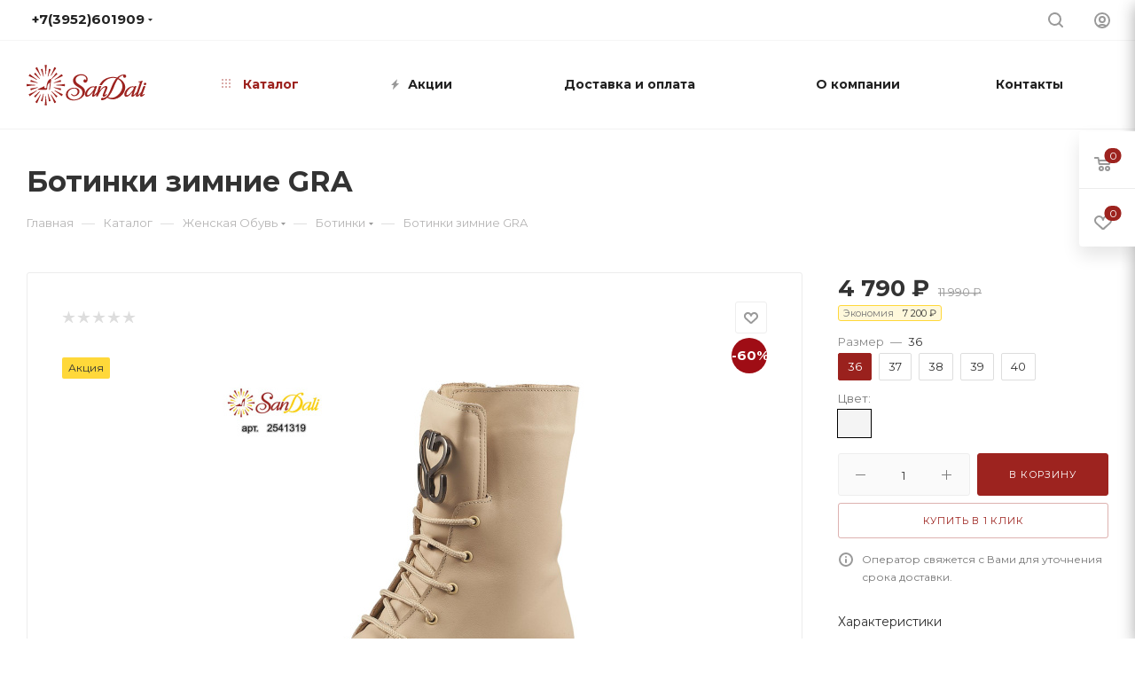

--- FILE ---
content_type: text/html; charset=UTF-8
request_url: https://shop-sandali.ru/catalog/zhenskaya/botinki_1/1109639/
body_size: 72296
content:
<!DOCTYPE html>
<html prefix="og: http://ogp.me/ns#" xmlns="http://www.w3.org/1999/xhtml" xml:lang="ru" lang="ru"  >
<head><link rel="canonical" href="https://shop-sandali.ru/catalog/zhenskaya/botinki_1/1109639/" /><link rel="canonical" href="https://shop-sandali.ru/catalog/zhenskaya/botinki_1/1109639/" />
                            <title>Ботинки зимние GRA - купить в Иркутске | Интернет магазин SanDali</title>
                <meta name="viewport" content="initial-scale=1.0, width=device-width" />
    <meta name="HandheldFriendly" content="true" />
    <meta name="yes" content="yes" />
    <meta name="apple-mobile-web-app-status-bar-style" content="black" />
    <meta name="SKYPE_TOOLBAR" content="SKYPE_TOOLBAR_PARSER_COMPATIBLE" />
    <meta http-equiv="Content-Type" content="text/html; charset=UTF-8" />
<meta name="description" content="Ботинки зимние GRA- купить по низкой цене. Гарантия качества и скидки в интернет магазине SanDali" />
<link href="/bitrix/js/ui/design-tokens/dist/ui.design-tokens.min.css?175428597423463"  rel="stylesheet" />
<link href="/bitrix/js/ui/fonts/opensans/ui.font.opensans.min.css?17542845422320"  rel="stylesheet" />
<link href="/bitrix/js/main/popup/dist/main.popup.bundle.min.css?175428617928056"  rel="stylesheet" />
<link href="/bitrix/cache/css/s1/aspro_max/page_b1be0cf13d97416964c0b94c17e21385/page_b1be0cf13d97416964c0b94c17e21385_v1.css?175980651749190"  rel="stylesheet" />
<link href="/bitrix/cache/css/s1/aspro_max/template_b3f232a14a856ac49c8be76ffdd3ffec/template_b3f232a14a856ac49c8be76ffdd3ffec_v1.css?17598065171194878"  data-template-style="true" rel="stylesheet" />
<script>if(!window.BX)window.BX={};if(!window.BX.message)window.BX.message=function(mess){if(typeof mess==='object'){for(let i in mess) {BX.message[i]=mess[i];} return true;}};</script>
<script>(window.BX||top.BX).message({"pull_server_enabled":"N","pull_config_timestamp":0,"shared_worker_allowed":"Y","pull_guest_mode":"N","pull_guest_user_id":0,"pull_worker_mtime":1754285889});(window.BX||top.BX).message({"PULL_OLD_REVISION":"Для продолжения корректной работы с сайтом необходимо перезагрузить страницу."});</script>
<script>(window.BX||top.BX).message({"JS_CORE_LOADING":"Загрузка...","JS_CORE_NO_DATA":"- Нет данных -","JS_CORE_WINDOW_CLOSE":"Закрыть","JS_CORE_WINDOW_EXPAND":"Развернуть","JS_CORE_WINDOW_NARROW":"Свернуть в окно","JS_CORE_WINDOW_SAVE":"Сохранить","JS_CORE_WINDOW_CANCEL":"Отменить","JS_CORE_WINDOW_CONTINUE":"Продолжить","JS_CORE_H":"ч","JS_CORE_M":"м","JS_CORE_S":"с","JSADM_AI_HIDE_EXTRA":"Скрыть лишние","JSADM_AI_ALL_NOTIF":"Показать все","JSADM_AUTH_REQ":"Требуется авторизация!","JS_CORE_WINDOW_AUTH":"Войти","JS_CORE_IMAGE_FULL":"Полный размер"});</script>
<script src="/bitrix/js/main/core/core.min.js?1754286206230432"></script>
<script>BX.Runtime.registerExtension({"name":"main.core","namespace":"BX","loaded":true});</script>
<script>BX.setJSList(["\/bitrix\/js\/main\/core\/core_ajax.js","\/bitrix\/js\/main\/core\/core_promise.js","\/bitrix\/js\/main\/polyfill\/promise\/js\/promise.js","\/bitrix\/js\/main\/loadext\/loadext.js","\/bitrix\/js\/main\/loadext\/extension.js","\/bitrix\/js\/main\/polyfill\/promise\/js\/promise.js","\/bitrix\/js\/main\/polyfill\/find\/js\/find.js","\/bitrix\/js\/main\/polyfill\/includes\/js\/includes.js","\/bitrix\/js\/main\/polyfill\/matches\/js\/matches.js","\/bitrix\/js\/ui\/polyfill\/closest\/js\/closest.js","\/bitrix\/js\/main\/polyfill\/fill\/main.polyfill.fill.js","\/bitrix\/js\/main\/polyfill\/find\/js\/find.js","\/bitrix\/js\/main\/polyfill\/matches\/js\/matches.js","\/bitrix\/js\/main\/polyfill\/core\/dist\/polyfill.bundle.js","\/bitrix\/js\/main\/core\/core.js","\/bitrix\/js\/main\/polyfill\/intersectionobserver\/js\/intersectionobserver.js","\/bitrix\/js\/main\/lazyload\/dist\/lazyload.bundle.js","\/bitrix\/js\/main\/polyfill\/core\/dist\/polyfill.bundle.js","\/bitrix\/js\/main\/parambag\/dist\/parambag.bundle.js"]);
</script>
<script>BX.Runtime.registerExtension({"name":"fx","namespace":"window","loaded":true});</script>
<script>BX.Runtime.registerExtension({"name":"ls","namespace":"window","loaded":true});</script>
<script>BX.Runtime.registerExtension({"name":"ui.design-tokens","namespace":"window","loaded":true});</script>
<script>BX.Runtime.registerExtension({"name":"ui.fonts.opensans","namespace":"window","loaded":true});</script>
<script>BX.Runtime.registerExtension({"name":"main.popup","namespace":"BX.Main","loaded":true});</script>
<script>BX.Runtime.registerExtension({"name":"popup","namespace":"window","loaded":true});</script>
<script type="extension/settings" data-extension="currency.currency-core">{"region":"ru"}</script>
<script>BX.Runtime.registerExtension({"name":"currency.currency-core","namespace":"BX.Currency","loaded":true});</script>
<script>BX.Runtime.registerExtension({"name":"currency","namespace":"window","loaded":true});</script>
<script>(window.BX||top.BX).message({"LANGUAGE_ID":"ru","FORMAT_DATE":"DD.MM.YYYY","FORMAT_DATETIME":"DD.MM.YYYY HH:MI:SS","COOKIE_PREFIX":"BITRIX_SM","SERVER_TZ_OFFSET":"10800","UTF_MODE":"Y","SITE_ID":"s1","SITE_DIR":"\/","USER_ID":"","SERVER_TIME":1769099354,"USER_TZ_OFFSET":0,"USER_TZ_AUTO":"Y","bitrix_sessid":"7e2087f3a6534b757a071daad50aa1d1"});</script>

<script  src="/bitrix/cache/js/s1/aspro_max/kernel_main/kernel_main_v1.js?1759814802196377"></script>
<script src="/bitrix/js/pull/protobuf/protobuf.min.js?162260312976433"></script>
<script src="/bitrix/js/pull/protobuf/model.min.js?162260312914190"></script>
<script src="/bitrix/js/main/core/core_promise.min.js?16226031332490"></script>
<script src="/bitrix/js/rest/client/rest.client.min.js?16564794889240"></script>
<script src="/bitrix/js/pull/client/pull.client.min.js?175428589049849"></script>
<script src="/bitrix/js/main/core/core_ls.min.js?17542861462683"></script>
<script src="/bitrix/js/main/ajax.min.js?162260313022194"></script>
<script src="/bitrix/js/main/popup/dist/main.popup.bundle.min.js?175428620266962"></script>
<script src="/bitrix/js/currency/currency-core/dist/currency-core.bundle.min.js?17542858054569"></script>
<script src="/bitrix/js/currency/core_currency.min.js?1754285805835"></script>
<script src="/bitrix/js/yandex.metrika/script.js?17065081776603"></script>
<script>BX.setJSList(["\/bitrix\/js\/main\/core\/core_fx.js","\/bitrix\/js\/main\/pageobject\/pageobject.js","\/bitrix\/js\/main\/core\/core_window.js","\/bitrix\/js\/main\/session.js","\/bitrix\/js\/main\/date\/main.date.js","\/bitrix\/js\/main\/core\/core_date.js","\/bitrix\/js\/main\/utils.js","\/bitrix\/js\/main\/dd.js","\/bitrix\/js\/main\/core\/core_uf.js","\/bitrix\/js\/main\/core\/core_dd.js","\/bitrix\/js\/main\/core\/core_tooltip.js","\/bitrix\/templates\/aspro_max\/components\/bitrix\/catalog\/main\/script.js","\/bitrix\/templates\/aspro_max\/components\/bitrix\/catalog.element\/main\/script.js","\/bitrix\/templates\/aspro_max\/components\/bitrix\/sale.prediction.product.detail\/main\/script.js","\/bitrix\/templates\/aspro_max\/components\/bitrix\/sale.gift.product\/main\/script.js","\/bitrix\/templates\/aspro_max\/components\/bitrix\/sale.gift.main.products\/main\/script.js","\/bitrix\/templates\/aspro_max\/js\/jquery.history.js","\/bitrix\/templates\/aspro_max\/js\/observer.js","\/bitrix\/templates\/aspro_max\/js\/lazysizes.min.js","\/bitrix\/templates\/aspro_max\/js\/ls.unveilhooks.min.js","\/bitrix\/templates\/aspro_max\/js\/jquery.actual.min.js","\/bitrix\/templates\/aspro_max\/js\/jqModal.js","\/bitrix\/templates\/aspro_max\/vendor\/js\/bootstrap.js","\/bitrix\/templates\/aspro_max\/vendor\/js\/jquery.appear.js","\/bitrix\/templates\/aspro_max\/vendor\/js\/ripple.js","\/bitrix\/templates\/aspro_max\/vendor\/js\/velocity\/velocity.js","\/bitrix\/templates\/aspro_max\/vendor\/js\/velocity\/velocity.ui.js","\/bitrix\/templates\/aspro_max\/js\/browser.js","\/bitrix\/templates\/aspro_max\/js\/jquery.fancybox.js","\/bitrix\/templates\/aspro_max\/js\/jquery.flexslider.js","\/bitrix\/templates\/aspro_max\/js\/jquery.uniform.min.js","\/bitrix\/templates\/aspro_max\/vendor\/js\/carousel\/owl\/owl.carousel.js","\/bitrix\/templates\/aspro_max\/vendor\/js\/moment.min.js","\/bitrix\/templates\/aspro_max\/vendor\/js\/sticky-sidebar.js","\/bitrix\/templates\/aspro_max\/js\/jquery.validate.min.js","\/bitrix\/templates\/aspro_max\/js\/aspro_animate_open_fancy.js","\/bitrix\/templates\/aspro_max\/js\/jquery.inputmask.bundle.min.js","\/bitrix\/templates\/aspro_max\/js\/jquery.easing.1.3.js","\/bitrix\/templates\/aspro_max\/js\/equalize.min.js","\/bitrix\/templates\/aspro_max\/js\/jquery.alphanumeric.js","\/bitrix\/templates\/aspro_max\/js\/jquery.cookie.js","\/bitrix\/templates\/aspro_max\/js\/jquery.plugin.min.js","\/bitrix\/templates\/aspro_max\/js\/jquery.countdown.min.js","\/bitrix\/templates\/aspro_max\/js\/jquery.countdown-ru.js","\/bitrix\/templates\/aspro_max\/js\/jquery.ikSelect.js","\/bitrix\/templates\/aspro_max\/js\/jquery.mobile.custom.touch.min.js","\/bitrix\/templates\/aspro_max\/js\/jquery.dotdotdot.js","\/bitrix\/templates\/aspro_max\/js\/rating_likes.js","\/bitrix\/templates\/aspro_max\/js\/mobile.js","\/bitrix\/templates\/aspro_max\/js\/jquery.mousewheel.min.js","\/bitrix\/templates\/aspro_max\/js\/jquery.mCustomScrollbar.js","\/bitrix\/templates\/aspro_max\/js\/scrollTabs.js","\/bitrix\/templates\/aspro_max\/js\/main.js","\/bitrix\/templates\/aspro_max\/js\/blocks\/blocks.js","\/bitrix\/components\/bitrix\/search.title\/script.js","\/bitrix\/templates\/aspro_max\/components\/bitrix\/search.title\/mega_menu\/script.js","\/bitrix\/templates\/aspro_max\/components\/bitrix\/menu\/menu_in_burger\/script.js","\/bitrix\/templates\/aspro_max\/components\/bitrix\/menu\/top\/script.js","\/bitrix\/components\/aspro\/marketing.popup.max\/templates\/.default\/script.js","\/bitrix\/templates\/aspro_max\/components\/bitrix\/search.title\/fixed\/script.js","\/bitrix\/templates\/aspro_max\/js\/custom.js"]);</script>
<script>BX.setCSSList(["\/bitrix\/templates\/aspro_max\/components\/bitrix\/catalog\/main\/style.css","\/bitrix\/templates\/aspro_max\/components\/bitrix\/sale.gift.main.products\/main\/style.css","\/bitrix\/templates\/aspro_max\/vendor\/css\/bootstrap.css","\/bitrix\/templates\/aspro_max\/css\/jquery.fancybox.css","\/bitrix\/templates\/aspro_max\/vendor\/css\/carousel\/owl\/owl.carousel.css","\/bitrix\/templates\/aspro_max\/vendor\/css\/carousel\/owl\/owl.theme.default.css","\/bitrix\/templates\/aspro_max\/css\/styles.css","\/bitrix\/templates\/aspro_max\/css\/blocks\/blocks.css","\/bitrix\/templates\/aspro_max\/css\/blocks\/common.blocks\/bottom-icons-panel\/bottom-icons-panel.css","\/bitrix\/templates\/aspro_max\/css\/blocks\/common.blocks\/counter-state\/counter-state.css","\/bitrix\/templates\/aspro_max\/css\/banners.css","\/bitrix\/templates\/aspro_max\/css\/menu.css","\/bitrix\/templates\/aspro_max\/css\/catalog.css","\/bitrix\/templates\/aspro_max\/css\/animation\/animation_ext.css","\/bitrix\/templates\/aspro_max\/css\/jquery.mCustomScrollbar.min.css","\/bitrix\/templates\/aspro_max\/vendor\/css\/ripple.css","\/bitrix\/templates\/aspro_max\/css\/left_block_main_page.css","\/bitrix\/templates\/aspro_max\/css\/stores.css","\/bitrix\/templates\/aspro_max\/css\/yandex_map.css","\/bitrix\/templates\/aspro_max\/css\/header_fixed.css","\/bitrix\/templates\/aspro_max\/ajax\/ajax.css","\/bitrix\/templates\/aspro_max\/components\/bitrix\/breadcrumb\/main\/style.css","\/bitrix\/templates\/aspro_max\/css\/footer.css","\/bitrix\/components\/aspro\/marketing.popup.max\/templates\/.default\/style.css","\/bitrix\/templates\/aspro_max\/styles.css","\/bitrix\/templates\/aspro_max\/template_styles.css","\/bitrix\/templates\/aspro_max\/css\/header.css","\/bitrix\/templates\/aspro_max\/css\/media.css","\/bitrix\/templates\/aspro_max\/vendor\/fonts\/font-awesome\/css\/font-awesome.min.css","\/bitrix\/templates\/aspro_max\/css\/print.css","\/bitrix\/templates\/aspro_max\/css\/h1-bold.css","\/bitrix\/templates\/aspro_max\/themes\/custom_s1\/theme.css","\/bitrix\/templates\/aspro_max\/bg_color\/light\/bgcolors.css","\/bitrix\/templates\/aspro_max\/css\/widths\/width-3.css","\/bitrix\/templates\/aspro_max\/css\/fonts\/font-10.css","\/bitrix\/templates\/aspro_max\/css\/custom.css"]);</script>
            <script>
                window.dataLayerName = 'dataLayer';
                var dataLayerName = window.dataLayerName;
            </script>
            <!-- Yandex.Metrika counter -->
            <script>
                (function (m, e, t, r, i, k, a) {
                    m[i] = m[i] || function () {
                        (m[i].a = m[i].a || []).push(arguments)
                    };
                    m[i].l = 1 * new Date();
                    k = e.createElement(t), a = e.getElementsByTagName(t)[0], k.async = 1, k.src = r, a.parentNode.insertBefore(k, a)
                })
                (window, document, "script", "https://mc.yandex.ru/metrika/tag.js", "ym");
                ym("44763004", "init", {
                    clickmap: true,
                    trackLinks: true,
                    accurateTrackBounce: true,
                    webvisor: true,
                    ecommerce: dataLayerName,
                    params: {
                        __ym: {
                            "ymCmsPlugin": {
                                "cms": "1c-bitrix",
                                "cmsVersion": "25.575",
                                "pluginVersion": "1.0.9",
                                'ymCmsRip': 1307248226                            }
                        }
                    }
                });
                document.addEventListener("DOMContentLoaded", function() {
                                    });
            </script>
            <!-- /Yandex.Metrika counter -->
                    <script>
            window.counters = ["44763004"];
        </script>
<script>
					(function () {
						"use strict";
						var counter = function ()
						{
							var cookie = (function (name) {
								var parts = ("; " + document.cookie).split("; " + name + "=");
								if (parts.length == 2) {
									try {return JSON.parse(decodeURIComponent(parts.pop().split(";").shift()));}
									catch (e) {}
								}
							})("BITRIX_CONVERSION_CONTEXT_s1");
							if (cookie && cookie.EXPIRE >= BX.message("SERVER_TIME"))
								return;
							var request = new XMLHttpRequest();
							request.open("POST", "/bitrix/tools/conversion/ajax_counter.php", true);
							request.setRequestHeader("Content-type", "application/x-www-form-urlencoded");
							request.send(
								"SITE_ID="+encodeURIComponent("s1")+
								"&sessid="+encodeURIComponent(BX.bitrix_sessid())+
								"&HTTP_REFERER="+encodeURIComponent(document.referrer)
							);
						};
						if (window.frameRequestStart === true)
							BX.addCustomEvent("onFrameDataReceived", counter);
						else
							BX.ready(counter);
					})();
				</script>
<script>BX.message({'PHONE':'Телефон','FAST_VIEW':'Быстрый просмотр','TABLES_SIZE_TITLE':'Подбор размера','SOCIAL':'Социальные сети','DESCRIPTION':'Описание магазина','ITEMS':'Товары','LOGO':'Логотип','REGISTER_INCLUDE_AREA':'Текст о регистрации','AUTH_INCLUDE_AREA':'Текст об авторизации','FRONT_IMG':'Изображение компании','EMPTY_CART':'пуста','CATALOG_VIEW_MORE':'... Показать все','CATALOG_VIEW_LESS':'... Свернуть','JS_REQUIRED':'Заполните это поле','JS_FORMAT':'Неверный формат','JS_FILE_EXT':'Недопустимое расширение файла','JS_PASSWORD_COPY':'Пароли не совпадают','JS_PASSWORD_LENGTH':'Минимум 6 символов','JS_ERROR':'Неверно заполнено поле','JS_FILE_SIZE':'Максимальный размер 5мб','JS_FILE_BUTTON_NAME':'Выберите файл','JS_FILE_DEFAULT':'Прикрепите файл','JS_DATE':'Некорректная дата','JS_DATETIME':'Некорректная дата/время','JS_REQUIRED_LICENSES':'Согласитесь с условиями','LICENSE_PROP':'Согласие на обработку персональных данных','LOGIN_LEN':'Введите минимум {0} символа','FANCY_CLOSE':'Закрыть','FANCY_NEXT':'Следующий','FANCY_PREV':'Предыдущий','TOP_AUTH_REGISTER':'Регистрация','CALLBACK':'Заказать звонок','ASK':'Задать вопрос','REVIEW':'Оставить отзыв','S_CALLBACK':'Заказать звонок','UNTIL_AKC':'До конца акции','TITLE_QUANTITY_BLOCK':'Остаток','TITLE_QUANTITY':'шт','TOTAL_SUMM_ITEM':'Общая стоимость ','SUBSCRIBE_SUCCESS':'Вы успешно подписались','RECAPTCHA_TEXT':'Подтвердите, что вы не робот','JS_RECAPTCHA_ERROR':'Пройдите проверку','COUNTDOWN_SEC':'сек','COUNTDOWN_MIN':'мин','COUNTDOWN_HOUR':'час','COUNTDOWN_DAY0':'дн','COUNTDOWN_DAY1':'дн','COUNTDOWN_DAY2':'дн','COUNTDOWN_WEAK0':'Недель','COUNTDOWN_WEAK1':'Неделя','COUNTDOWN_WEAK2':'Недели','COUNTDOWN_MONTH0':'Месяцев','COUNTDOWN_MONTH1':'Месяц','COUNTDOWN_MONTH2':'Месяца','COUNTDOWN_YEAR0':'Лет','COUNTDOWN_YEAR1':'Год','COUNTDOWN_YEAR2':'Года','COUNTDOWN_COMPACT_SEC':'с','COUNTDOWN_COMPACT_MIN':'м','COUNTDOWN_COMPACT_HOUR':'ч','COUNTDOWN_COMPACT_DAY':'д','COUNTDOWN_COMPACT_WEAK':'н','COUNTDOWN_COMPACT_MONTH':'м','COUNTDOWN_COMPACT_YEAR0':'л','COUNTDOWN_COMPACT_YEAR1':'г','CATALOG_PARTIAL_BASKET_PROPERTIES_ERROR':'Заполнены не все свойства у добавляемого товара','CATALOG_EMPTY_BASKET_PROPERTIES_ERROR':'Выберите свойства товара, добавляемые в корзину в параметрах компонента','CATALOG_ELEMENT_NOT_FOUND':'Элемент не найден','ERROR_ADD2BASKET':'Ошибка добавления товара в корзину','CATALOG_SUCCESSFUL_ADD_TO_BASKET':'Успешное добавление товара в корзину','ERROR_BASKET_TITLE':'Ошибка корзины','ERROR_BASKET_PROP_TITLE':'Выберите свойства, добавляемые в корзину','ERROR_BASKET_BUTTON':'Выбрать','BASKET_TOP':'Корзина в шапке','ERROR_ADD_DELAY_ITEM':'Ошибка отложенной корзины','VIEWED_TITLE':'Ранее вы смотрели','VIEWED_BEFORE':'Ранее вы смотрели','BEST_TITLE':'Лучшие предложения','CT_BST_SEARCH_BUTTON':'Поиск','CT_BST_SEARCH2_BUTTON':'Найти','BASKET_PRINT_BUTTON':'Распечатать','BASKET_CLEAR_ALL_BUTTON':'Очистить','BASKET_QUICK_ORDER_BUTTON':'Быстрый заказ','BASKET_CONTINUE_BUTTON':'Продолжить покупки','BASKET_ORDER_BUTTON':'Оформить заказ','SHARE_BUTTON':'Поделиться','BASKET_CHANGE_TITLE':'Ваш заказ','BASKET_CHANGE_LINK':'Изменить','MORE_INFO_SKU':'Купить','FROM':'от','BEFORE':'до','TITLE_BLOCK_VIEWED_NAME':'Ранее вы смотрели','T_BASKET':'Корзина','FILTER_EXPAND_VALUES':'Показать все','FILTER_HIDE_VALUES':'Свернуть','FULL_ORDER':'Полный заказ','CUSTOM_COLOR_CHOOSE':'Выбрать','CUSTOM_COLOR_CANCEL':'Отмена','S_MOBILE_MENU':'Меню','MAX_T_MENU_BACK':'Назад','MAX_T_MENU_CALLBACK':'Обратная связь','MAX_T_MENU_CONTACTS_TITLE':'Будьте на связи','SEARCH_TITLE':'Поиск','SOCIAL_TITLE':'Оставайтесь на связи','HEADER_SCHEDULE':'Время работы','SEO_TEXT':'SEO описание','COMPANY_IMG':'Картинка компании','COMPANY_TEXT':'Описание компании','CONFIG_SAVE_SUCCESS':'Настройки сохранены','CONFIG_SAVE_FAIL':'Ошибка сохранения настроек','ITEM_ECONOMY':'Экономия','ITEM_ARTICLE':'Артикул: ','JS_FORMAT_ORDER':'имеет неверный формат','JS_BASKET_COUNT_TITLE':'В корзине товаров на SUMM','POPUP_VIDEO':'Видео','POPUP_GIFT_TEXT':'Нашли что-то особенное? Намекните другу о подарке!','ORDER_FIO_LABEL':'Ф.И.О.','ORDER_PHONE_LABEL':'Телефон','ORDER_REGISTER_BUTTON':'Регистрация','PRICES_TYPE':'Варианты цен','FILTER_HELPER_VALUES':' знач.','SHOW_MORE_SCU_MAIN':'Еще #COUNT#','SHOW_MORE_SCU_1':'предложение','SHOW_MORE_SCU_2':'предложения','SHOW_MORE_SCU_3':'предложений','/home/bitrix/www/bitrix/components/aspro/catalog.viewed.max/templates/main_horizontal/lang/ru/template.php':{'CATALOG_FROM':''},'/home/bitrix/www/bitrix/modules/catalog/lang/ru/lib/product/basket.php':{'BX_CATALOG_PRODUCT_BASKET_ERR_UNKNOWN':'В рамках одного заказа можно купить не более 10 пар обуви'}})</script>
<link rel="preload" href="https://fonts.googleapis.com/css?family=Montserrat:300italic,400italic,500italic,700italic,400,300,500,700subset=latin,cyrillic-ext" as="font" crossorigin>
<link rel="stylesheet" href="https://fonts.googleapis.com/css?family=Montserrat:300italic,400italic,500italic,700italic,400,300,500,700subset=latin,cyrillic-ext">
<script>window.lazySizesConfig = window.lazySizesConfig || {};lazySizesConfig.loadMode = 2;lazySizesConfig.expand = 100;lazySizesConfig.expFactor = 1;lazySizesConfig.hFac = 0.1;window.lazySizesConfig.lazyClass = "lazy";</script>
					<script data-skip-moving="true" src="/bitrix/js/aspro.max/jquery-2.1.3.min.js"></script>
					<script data-skip-moving="true" src="/bitrix/templates/aspro_max/js/speed.min.js?=1622603083"></script>
<link rel="shortcut icon" href="/favicon.ico" type="image/x-icon" />
<link rel="apple-touch-icon" sizes="180x180" href="/include/apple-touch-icon.png" />
<meta property="og:image" content="https://shop-sandali.ru:443/upload/iblock/c5f/lfln24us8fw46r5c4m884zu1gq8xd4xc.jpg" />
<link rel="image_src" href="https://shop-sandali.ru:443/upload/iblock/c5f/lfln24us8fw46r5c4m884zu1gq8xd4xc.jpg"  />
<meta property="og:description" content="Ботинки зимние GRA" />
<meta property="og:type" content="website" />
<meta property="og:image:width" content="1200" />
<meta property="og:image:height" content="630" />
<meta property="og:title" content="Ботинки зимние GRA - купить по низкой цене" />
<meta property="og:url" content="https://shop-sandali.ru:443/catalog/zhenskaya/botinki_1/1109639/" />
<script>window[window.dataLayerName] = window[window.dataLayerName] || [];</script>

<script  src="/bitrix/cache/js/s1/aspro_max/template_63ca320e1bb2ecf53f42bcf8924c99b1/template_63ca320e1bb2ecf53f42bcf8924c99b1_v1.js?1759806517869924"></script>
<script  src="/bitrix/cache/js/s1/aspro_max/page_b877f192337ebb9a6c84d77061922840/page_b877f192337ebb9a6c84d77061922840_v1.js?1759806517190601"></script>
        
                    <meta name="cmsmagazine" content="ce3dd2eb434b96b3a51364fea7d4b7de" />
    <link rel="apple-touch-icon" sizes="180x180" href="/apple-touch-icon.png">
    <link rel="icon" type="image/png" sizes="32x32" href="/favicon-32x32.png">
    <link rel="icon" type="image/png" sizes="16x16" href="/favicon-16x16.png">
    <link rel="manifest" href="/site.webmanifest">
    <link rel="mask-icon" href="/safari-pinned-tab.svg" color="#642828">
    <meta name="msapplication-TileColor" content="#da532c">
    <meta name="theme-color" content="#ffffff">
    <meta name="yandex-verification" content="e69f7ac68e06afdf" />
    <meta name="google-site-verification" content="v88wh3GqxHF-oD9g6TShsouPSFX6-mFMqdd7vyDDaFM" />
    <script type="application/ld+json">
        {
            "@context": "http://schema.org",
            "@type": "Organization",
            "name": "SanDali",
            "url": "https://shop-sandali.ru",
            "logo": "https://shop-sandali.ru/upload/CMax/5a1/2u670dwh1dags2z01tewkybxf5tj5ok6.svg",
            "contactPoint": {
                "@type": "ContactPoint",
                "telephone": "+7-(3952)-60-19-09",
                "contactType": "Customer Service"
            },
            "sameAs": [
                "https://vk.com/sandali.club"
            ]
        }
    </script>
</head>
<body class=" site_s1  fill_bg_n catalog-delayed-btn-" id="main" data-site="/">

	<div id="panel"></div>

		<!--'start_frame_cache_basketitems-component-block'-->												<div id="ajax_basket"></div>
					<!--'end_frame_cache_basketitems-component-block'-->				<div class="cd-modal-bg"></div>
		<script data-skip-moving="true">
			var solutionName = 'arMaxOptions';
		</script>
		<script src="/bitrix/templates/aspro_max/js/setTheme.php?site_id=s1&site_dir=/" data-skip-moving="true"></script>
		<script>
		window.onload=function(){
			window.basketJSParams = window.basketJSParams || [];
					}
		BX.message({'MIN_ORDER_PRICE_TEXT':'<b>Минимальная сумма заказа #PRICE#<\/b><br/>Пожалуйста, добавьте еще товаров в корзину','LICENSES_TEXT':'Я согласен на <a href=\"/include/licenses_detail.php\" target=\"_blank\">обработку персональных данных<\/a>'});
		arAsproOptions.PAGES.FRONT_PAGE = window[solutionName].PAGES.FRONT_PAGE = "";
		arAsproOptions.PAGES.BASKET_PAGE = window[solutionName].PAGES.BASKET_PAGE = "";
		arAsproOptions.PAGES.ORDER_PAGE = window[solutionName].PAGES.ORDER_PAGE = "";
		arAsproOptions.PAGES.PERSONAL_PAGE = window[solutionName].PAGES.PERSONAL_PAGE = "";
		arAsproOptions.PAGES.CATALOG_PAGE = window[solutionName].PAGES.CATALOG_PAGE = "1";
		</script>
<div class="wrapper1  header_bgcolored long_header  high_one_row_header catalog_page basket_fly fly2 basket_fill_WHITE side_LEFT block_side_NORMAL catalog_icons_Y banner_auto  mheader-v1 header-v14 header-font-lower_Y regions_N title_position_LEFT fill_ footer-v7 front-vindex1 mfixed_Y mfixed_view_always title-v3 lazy_Y with_phones compact-catalog normal-catalog-img landing-filter big-banners-mobile-normal bottom-icons-panel-Y compact-breadcrumbs-N catalog-delayed-btn-Y  ">

<div class="mega_fixed_menu">
	<div class="maxwidth-theme">
		<svg class="svg svg-close" width="14" height="14" viewBox="0 0 14 14">
		  <path data-name="Rounded Rectangle 568 copy 16" d="M1009.4,953l5.32,5.315a0.987,0.987,0,0,1,0,1.4,1,1,0,0,1-1.41,0L1008,954.4l-5.32,5.315a0.991,0.991,0,0,1-1.4-1.4L1006.6,953l-5.32-5.315a0.991,0.991,0,0,1,1.4-1.4l5.32,5.315,5.31-5.315a1,1,0,0,1,1.41,0,0.987,0.987,0,0,1,0,1.4Z" transform="translate(-1001 -946)"></path>
		</svg>
		<i class="svg svg-close mask arrow"></i>
		<div class="row">
			<div class="col-md-9">
				<div class="left_menu_block">
					<div class="logo_block flexbox flexbox--row align-items-normal">
						<div class="logo">
							<a href="/"><img src="/upload/CMax/5a1/2u670dwh1dags2z01tewkybxf5tj5ok6.svg" alt="SanDali - Обувь для всей семьи" title="SanDali - Обувь для всей семьи" data-src="" /></a>						</div>
						<div class="top-description addr">
							<!--<p><br>
	 SanDali -<br>
	 Обувь для всей семьи
</p>--> 
<br>
<span>Иркутск</span><br>
 &nbsp;&nbsp;						</div>
					</div>
					<div class="search_block">
						<div class="search_wrap">
							<div class="search-block">
												<div class="search-wrapper">
				<div id="title-search_mega_menu">
					<form action="/catalog/" class="search">
						<div class="search-input-div">
							<input class="search-input" id="title-search-input_mega_menu" type="text" name="q" value="" placeholder="Поиск" size="20" maxlength="50" autocomplete="off" />
						</div>
						<div class="search-button-div">
							<button class="btn btn-search" type="submit" name="s" value="Найти"><i class="svg inline  svg-inline-search2" aria-hidden="true" ><svg class="" width="17" height="17" viewBox="0 0 17 17" aria-hidden="true"><path class="cls-1" d="M16.709,16.719a1,1,0,0,1-1.412,0l-3.256-3.287A7.475,7.475,0,1,1,15,7.5a7.433,7.433,0,0,1-1.549,4.518l3.258,3.289A1,1,0,0,1,16.709,16.719ZM7.5,2A5.5,5.5,0,1,0,13,7.5,5.5,5.5,0,0,0,7.5,2Z"></path></svg></i></button>
							<span class="close-block inline-search-hide"><span class="svg svg-close close-icons"></span></span>
						</div>
					</form>
				</div>
			</div>
	<script>
	var jsControl = new JCTitleSearch3({
		//'WAIT_IMAGE': '/bitrix/themes/.default/images/wait.gif',
		'AJAX_PAGE' : '/catalog/zhenskaya/botinki_1/1109639/',
		'CONTAINER_ID': 'title-search_mega_menu',
		'INPUT_ID': 'title-search-input_mega_menu',
		'INPUT_ID_TMP': 'title-search-input_mega_menu',
		'MIN_QUERY_LEN': 2
	});
</script>							</div>
						</div>
					</div>
										<!-- noindex -->

	<div class="burger_menu_wrapper">
		
			<div class="top_link_wrapper">
				<div class="menu-item dropdown catalog wide_menu   active">
					<div class="wrap">
						<a class="dropdown-toggle" href="/catalog/">
							<div class="link-title color-theme-hover">
																	<i class="svg inline  svg-inline-icon_catalog" aria-hidden="true" ><svg xmlns="http://www.w3.org/2000/svg" width="10" height="10" viewBox="0 0 10 10"><path  data-name="Rounded Rectangle 969 copy 7" class="cls-1" d="M644,76a1,1,0,1,1-1,1A1,1,0,0,1,644,76Zm4,0a1,1,0,1,1-1,1A1,1,0,0,1,648,76Zm4,0a1,1,0,1,1-1,1A1,1,0,0,1,652,76Zm-8,4a1,1,0,1,1-1,1A1,1,0,0,1,644,80Zm4,0a1,1,0,1,1-1,1A1,1,0,0,1,648,80Zm4,0a1,1,0,1,1-1,1A1,1,0,0,1,652,80Zm-8,4a1,1,0,1,1-1,1A1,1,0,0,1,644,84Zm4,0a1,1,0,1,1-1,1A1,1,0,0,1,648,84Zm4,0a1,1,0,1,1-1,1A1,1,0,0,1,652,84Z" transform="translate(-643 -76)"/></svg></i>																Каталог							</div>
						</a>
													<span class="tail"></span>
							<div class="burger-dropdown-menu row">
								<div class="menu-wrapper" >
									
																														<div class="col-md-4 dropdown-submenu active has_img">
																						<a href="/catalog/zhenskaya/" class="color-theme-hover" title="Женская">
												<span class="name option-font-bold">Женская</span>
											</a>
																								<div class="burger-dropdown-menu toggle_menu">
																																									<div class="menu-item   active">
															<a href="/catalog/zhenskaya/botinki_1/" title="Ботинки">
																<span class="name color-theme-hover">Ботинки</span>
															</a>
																													</div>
																																									<div class="menu-item   ">
															<a href="/catalog/zhenskaya/dutyshi_1/" title="Дутыши">
																<span class="name color-theme-hover">Дутыши</span>
															</a>
																													</div>
																																									<div class="menu-item   ">
															<a href="/catalog/zhenskaya/sapogi_1/" title="Сапоги">
																<span class="name color-theme-hover">Сапоги</span>
															</a>
																													</div>
																																									<div class="menu-item   ">
															<a href="/catalog/zhenskaya/unty_1/" title="Унты">
																<span class="name color-theme-hover">Унты</span>
															</a>
																													</div>
																																									<div class="menu-item   ">
															<a href="/catalog/zhenskaya/baletki/" title="Балетки">
																<span class="name color-theme-hover">Балетки</span>
															</a>
																													</div>
																																									<div class="menu-item   ">
															<a href="/catalog/zhenskaya/bosonozhki_1/" title="Босоножки">
																<span class="name color-theme-hover">Босоножки</span>
															</a>
																													</div>
																																									<div class="menu-item   ">
															<a href="/catalog/zhenskaya/botforty/" title="Ботфорты">
																<span class="name color-theme-hover">Ботфорты</span>
															</a>
																													</div>
																																									<div class="menu-item   ">
															<a href="/catalog/zhenskaya/kedy_zhenskie/" title="Кеды женские">
																<span class="name color-theme-hover">Кеды женские</span>
															</a>
																													</div>
																																									<div class="menu-item   ">
															<a href="/catalog/zhenskaya/valenki_1/" title="Валенки">
																<span class="name color-theme-hover">Валенки</span>
															</a>
																													</div>
																																									<div class="menu-item   ">
															<a href="/catalog/zhenskaya/krossovki_zhenskie/" title="Кроссовки женские">
																<span class="name color-theme-hover">Кроссовки женские</span>
															</a>
																													</div>
																																									<div class="menu-item collapsed  ">
															<a href="/catalog/zhenskaya/mokasiny_1/" title="Мокасины">
																<span class="name color-theme-hover">Мокасины</span>
															</a>
																													</div>
																																									<div class="menu-item collapsed  ">
															<a href="/catalog/zhenskaya/plyazhnaya_obuv_1/" title="Пляжная обувь">
																<span class="name color-theme-hover">Пляжная обувь</span>
															</a>
																													</div>
																																									<div class="menu-item collapsed  ">
															<a href="/catalog/zhenskaya/polusapogi/" title="Полусапоги">
																<span class="name color-theme-hover">Полусапоги</span>
															</a>
																													</div>
																																									<div class="menu-item collapsed  ">
															<a href="/catalog/zhenskaya/rezinovaya_obuv_1/" title="Резиновая обувь">
																<span class="name color-theme-hover">Резиновая обувь</span>
															</a>
																													</div>
																																									<div class="menu-item collapsed  ">
															<a href="/catalog/zhenskaya/sabo_1/" title="Сабо">
																<span class="name color-theme-hover">Сабо</span>
															</a>
																													</div>
																																									<div class="menu-item collapsed  ">
															<a href="/catalog/zhenskaya/sandalii_1/" title="Сандалии">
																<span class="name color-theme-hover">Сандалии</span>
															</a>
																													</div>
																																									<div class="menu-item collapsed  ">
															<a href="/catalog/zhenskaya/sapogi_chulki/" title="Сапоги-чулки">
																<span class="name color-theme-hover">Сапоги-чулки</span>
															</a>
																													</div>
																																									<div class="menu-item collapsed  ">
															<a href="/catalog/zhenskaya/tapochki_domashnie_1/" title="Тапочки домашние">
																<span class="name color-theme-hover">Тапочки домашние</span>
															</a>
																													</div>
																																									<div class="menu-item collapsed  ">
															<a href="/catalog/zhenskaya/tekstilnaya_obuv/" title="Текстильная обувь">
																<span class="name color-theme-hover">Текстильная обувь</span>
															</a>
																													</div>
																																									<div class="menu-item collapsed  ">
															<a href="/catalog/zhenskaya/tufli_1/" title="Туфли">
																<span class="name color-theme-hover">Туфли</span>
															</a>
																													</div>
																																									<div class="menu-item collapsed  ">
															<a href="/catalog/zhenskaya/tufli_osennie/" title="Туфли осенние">
																<span class="name color-theme-hover">Туфли осенние</span>
															</a>
																													</div>
																																									<div class="menu-item collapsed  ">
															<a href="/catalog/zhenskaya/tufli_letnie_1/" title="Туфли летние">
																<span class="name color-theme-hover">Туфли летние</span>
															</a>
																													</div>
																																									<div class="menu-item collapsed  ">
															<a href="/catalog/zhenskaya/uggi_1/" title="Угги">
																<span class="name color-theme-hover">Угги</span>
															</a>
																													</div>
																									</div>
																					</div>
									
																														<div class="col-md-4 dropdown-submenu  has_img">
																						<a href="/catalog/detskaya/" class="color-theme-hover" title="Детская">
												<span class="name option-font-bold">Детская</span>
											</a>
																								<div class="burger-dropdown-menu toggle_menu">
																																									<div class="menu-item   ">
															<a href="/catalog/detskaya/botinki/" title="Ботинки">
																<span class="name color-theme-hover">Ботинки</span>
															</a>
																													</div>
																																									<div class="menu-item   ">
															<a href="/catalog/detskaya/valenki/" title="Валенки">
																<span class="name color-theme-hover">Валенки</span>
															</a>
																													</div>
																																									<div class="menu-item   ">
															<a href="/catalog/detskaya/dutyshi/" title="Дутыши">
																<span class="name color-theme-hover">Дутыши</span>
															</a>
																													</div>
																																									<div class="menu-item   ">
															<a href="/catalog/detskaya/kedy/" title="Кеды">
																<span class="name color-theme-hover">Кеды</span>
															</a>
																													</div>
																																									<div class="menu-item   ">
															<a href="/catalog/detskaya/krossovki/" title="Кроссовки">
																<span class="name color-theme-hover">Кроссовки</span>
															</a>
																													</div>
																																									<div class="menu-item   ">
															<a href="/catalog/detskaya/membrana/" title="Мембрана">
																<span class="name color-theme-hover">Мембрана</span>
															</a>
																													</div>
																																									<div class="menu-item   ">
															<a href="/catalog/detskaya/mokasiny/" title="Мокасины">
																<span class="name color-theme-hover">Мокасины</span>
															</a>
																													</div>
																																									<div class="menu-item   ">
															<a href="/catalog/detskaya/pinetki/" title="Пинетки">
																<span class="name color-theme-hover">Пинетки</span>
															</a>
																													</div>
																																									<div class="menu-item   ">
															<a href="/catalog/detskaya/plyazhnaya_obuv/" title="Пляжная обувь">
																<span class="name color-theme-hover">Пляжная обувь</span>
															</a>
																													</div>
																																									<div class="menu-item   ">
															<a href="/catalog/detskaya/rezinovaya_obuv/" title="Резиновая обувь">
																<span class="name color-theme-hover">Резиновая обувь</span>
															</a>
																													</div>
																																									<div class="menu-item collapsed  ">
															<a href="/catalog/detskaya/sabo/" title="Сабо">
																<span class="name color-theme-hover">Сабо</span>
															</a>
																													</div>
																																									<div class="menu-item collapsed  ">
															<a href="/catalog/detskaya/sandalii/" title="Сандалии">
																<span class="name color-theme-hover">Сандалии</span>
															</a>
																													</div>
																																									<div class="menu-item collapsed  ">
															<a href="/catalog/detskaya/sapogi/" title="Сапоги">
																<span class="name color-theme-hover">Сапоги</span>
															</a>
																													</div>
																																									<div class="menu-item collapsed  ">
															<a href="/catalog/detskaya/tapochki_domashnie/" title="Тапочки домашние">
																<span class="name color-theme-hover">Тапочки домашние</span>
															</a>
																													</div>
																																									<div class="menu-item collapsed  ">
															<a href="/catalog/detskaya/tufli/" title="Туфли">
																<span class="name color-theme-hover">Туфли</span>
															</a>
																													</div>
																																									<div class="menu-item collapsed  ">
															<a href="/catalog/detskaya/uggi/" title="Угги">
																<span class="name color-theme-hover">Угги</span>
															</a>
																													</div>
																																									<div class="menu-item collapsed  ">
															<a href="/catalog/detskaya/unty/" title="Унты">
																<span class="name color-theme-hover">Унты</span>
															</a>
																													</div>
																																									<div class="menu-item collapsed  ">
															<a href="/catalog/detskaya/cheshki/" title="Чешки">
																<span class="name color-theme-hover">Чешки</span>
															</a>
																													</div>
																																									<div class="menu-item collapsed  ">
															<a href="/catalog/detskaya/bosonozhki/" title="Босоножки">
																<span class="name color-theme-hover">Босоножки</span>
															</a>
																													</div>
																									</div>
																					</div>
									
																														<div class="col-md-4 dropdown-submenu  has_img">
																						<a href="/catalog/muzhskaya/" class="color-theme-hover" title="Мужская">
												<span class="name option-font-bold">Мужская</span>
											</a>
																								<div class="burger-dropdown-menu toggle_menu">
																																									<div class="menu-item   ">
															<a href="/catalog/muzhskaya/botinki_2/" title="Ботинки">
																<span class="name color-theme-hover">Ботинки</span>
															</a>
																													</div>
																																									<div class="menu-item   ">
															<a href="/catalog/muzhskaya/valenki_2/" title="Валенки">
																<span class="name color-theme-hover">Валенки</span>
															</a>
																													</div>
																																									<div class="menu-item   ">
															<a href="/catalog/muzhskaya/dutyshi_2/" title="Дутыши">
																<span class="name color-theme-hover">Дутыши</span>
															</a>
																													</div>
																																									<div class="menu-item   ">
															<a href="/catalog/muzhskaya/kedy_1/" title="Кеды">
																<span class="name color-theme-hover">Кеды</span>
															</a>
																													</div>
																																									<div class="menu-item   ">
															<a href="/catalog/muzhskaya/krossovki_1/" title="Кроссовки">
																<span class="name color-theme-hover">Кроссовки</span>
															</a>
																													</div>
																																									<div class="menu-item   ">
															<a href="/catalog/muzhskaya/mokasiny_2/" title="Мокасины">
																<span class="name color-theme-hover">Мокасины</span>
															</a>
																													</div>
																																									<div class="menu-item   ">
															<a href="/catalog/muzhskaya/plyazhnaya_obuv_2/" title="Пляжная обувь">
																<span class="name color-theme-hover">Пляжная обувь</span>
															</a>
																													</div>
																																									<div class="menu-item   ">
															<a href="/catalog/muzhskaya/polubotinki/" title="Полуботинки">
																<span class="name color-theme-hover">Полуботинки</span>
															</a>
																													</div>
																																									<div class="menu-item   ">
															<a href="/catalog/muzhskaya/rezinovaya_obuv_2/" title="Резиновая обувь">
																<span class="name color-theme-hover">Резиновая обувь</span>
															</a>
																													</div>
																																									<div class="menu-item   ">
															<a href="/catalog/muzhskaya/sabo_2/" title="Сабо">
																<span class="name color-theme-hover">Сабо</span>
															</a>
																													</div>
																																									<div class="menu-item collapsed  ">
															<a href="/catalog/muzhskaya/sandalii_2/" title="Сандалии">
																<span class="name color-theme-hover">Сандалии</span>
															</a>
																													</div>
																																									<div class="menu-item collapsed  ">
															<a href="/catalog/muzhskaya/sapogi_2/" title="Сапоги">
																<span class="name color-theme-hover">Сапоги</span>
															</a>
																													</div>
																																									<div class="menu-item collapsed  ">
															<a href="/catalog/muzhskaya/tapochki_domashnie_2/" title="Тапочки домашние">
																<span class="name color-theme-hover">Тапочки домашние</span>
															</a>
																													</div>
																																									<div class="menu-item collapsed  ">
															<a href="/catalog/muzhskaya/tufli_2/" title="Туфли">
																<span class="name color-theme-hover">Туфли</span>
															</a>
																													</div>
																																									<div class="menu-item collapsed  ">
															<a href="/catalog/muzhskaya/uggi_2/" title="Угги">
																<span class="name color-theme-hover">Угги</span>
															</a>
																													</div>
																																									<div class="menu-item collapsed  ">
															<a href="/catalog/muzhskaya/unty_2/" title="Унты">
																<span class="name color-theme-hover">Унты</span>
															</a>
																													</div>
																									</div>
																					</div>
									
																														<div class="col-md-4 dropdown-submenu  has_img">
																						<a href="/catalog/sumki/" class="color-theme-hover" title="Сумки">
												<span class="name option-font-bold">Сумки</span>
											</a>
																								<div class="burger-dropdown-menu toggle_menu">
																																									<div class="menu-item   ">
															<a href="/catalog/sumki/detskie/" title="Детские">
																<span class="name color-theme-hover">Детские</span>
															</a>
																													</div>
																																									<div class="menu-item   ">
															<a href="/catalog/sumki/zamok_dlya_chemodana_/" title="Замок для чемодана ">
																<span class="name color-theme-hover">Замок для чемодана </span>
															</a>
																													</div>
																																									<div class="menu-item   ">
															<a href="/catalog/sumki/klatchi/" title="Клатчи">
																<span class="name color-theme-hover">Клатчи</span>
															</a>
																													</div>
																																									<div class="menu-item   ">
															<a href="/catalog/sumki/muzhskie/" title="Мужские">
																<span class="name color-theme-hover">Мужские</span>
															</a>
																													</div>
																																									<div class="menu-item   ">
															<a href="/catalog/sumki/sumki_cp/" title="Сумки CP">
																<span class="name color-theme-hover">Сумки CP</span>
															</a>
																													</div>
																																									<div class="menu-item   ">
															<a href="/catalog/sumki/sumki_zhen/" title="Сумки жен">
																<span class="name color-theme-hover">Сумки жен</span>
															</a>
																													</div>
																																									<div class="menu-item   ">
															<a href="/catalog/sumki/sumki_letnie/" title="Сумки летние">
																<span class="name color-theme-hover">Сумки летние</span>
															</a>
																													</div>
																																									<div class="menu-item   ">
															<a href="/catalog/sumki/chemodan/" title="Чемодан">
																<span class="name color-theme-hover">Чемодан</span>
															</a>
																													</div>
																																									<div class="menu-item   ">
															<a href="/catalog/sumki/chekhol_dlya_chemodana/" title="Чехол для чемодана">
																<span class="name color-theme-hover">Чехол для чемодана</span>
															</a>
																													</div>
																									</div>
																					</div>
									
																														<div class="col-md-4   has_img">
																						<a href="/catalog/sertifikaty/" class="color-theme-hover" title="Сертификаты">
												<span class="name option-font-bold">Сертификаты</span>
											</a>
																					</div>
																	</div>
							</div>
											</div>
				</div>
			</div>
					
		<div class="bottom_links_wrapper row">
								<div class="menu-item col-md-4 unvisible    ">
					<div class="wrap">
						<a class="" href="/sale/">
							<div class="link-title color-theme-hover">
																	<i class="svg inline  svg-inline-icon_discount" aria-hidden="true" ><svg xmlns="http://www.w3.org/2000/svg" width="9" height="12" viewBox="0 0 9 12"><path  data-name="Shape 943 copy 12" class="cls-1" d="M710,75l-7,7h3l-1,5,7-7h-3Z" transform="translate(-703 -75)"/></svg></i>																Акции							</div>
						</a>
											</div>
				</div>
								<div class="menu-item col-md-4 unvisible dropdown   ">
					<div class="wrap">
						<a class="dropdown-toggle" href="/help/">
							<div class="link-title color-theme-hover">
																Доставка и оплата							</div>
						</a>
													<span class="tail"></span>
							<div class="burger-dropdown-menu">
								<div class="menu-wrapper" >
									
																														<div class="  ">
																						<a href="/help/" class="color-theme-hover" title="Условия доставки">
												<span class="name option-font-bold">Условия доставки</span>
											</a>
																					</div>
									
																														<div class="  ">
																						<a href="/help/payment/" class="color-theme-hover" title="Условия оплаты">
												<span class="name option-font-bold">Условия оплаты</span>
											</a>
																					</div>
									
																														<div class="  ">
																						<a href="/help/warranty/" class="color-theme-hover" title="Гарантия на товар">
												<span class="name option-font-bold">Гарантия на товар</span>
											</a>
																					</div>
																	</div>
							</div>
											</div>
				</div>
								<div class="menu-item col-md-4 unvisible dropdown   ">
					<div class="wrap">
						<a class="dropdown-toggle" href="/company/">
							<div class="link-title color-theme-hover">
																О компании							</div>
						</a>
													<span class="tail"></span>
							<div class="burger-dropdown-menu">
								<div class="menu-wrapper" >
									
																														<div class="  ">
																						<a href="/company/index.php" class="color-theme-hover" title="О компании">
												<span class="name option-font-bold">О компании</span>
											</a>
																					</div>
									
																														<div class="  ">
																						<a href="/company/reviews/" class="color-theme-hover" title="Отзывы">
												<span class="name option-font-bold">Отзывы</span>
											</a>
																					</div>
									
																														<div class="  ">
																						<a href="/company/vacancy/" class="color-theme-hover" title="Вакансии">
												<span class="name option-font-bold">Вакансии</span>
											</a>
																					</div>
									
																														<div class="  ">
																						<a href="/contacts/" class="color-theme-hover" title="Контакты">
												<span class="name option-font-bold">Контакты</span>
											</a>
																					</div>
									
																														<div class="  ">
																						<a href="/company/licenses/" class="color-theme-hover" title="Дисконтная Программа">
												<span class="name option-font-bold">Дисконтная Программа</span>
											</a>
																					</div>
																	</div>
							</div>
											</div>
				</div>
								<div class="menu-item col-md-4 unvisible    ">
					<div class="wrap">
						<a class="" href="/contacts/">
							<div class="link-title color-theme-hover">
																Контакты							</div>
						</a>
											</div>
				</div>
					</div>

	</div>
					<!-- /noindex -->
														</div>
			</div>
			<div class="col-md-3">
				<div class="right_menu_block">
					<div class="contact_wrap">
						<div class="info">
							<div class="phone blocks">
								<div class="">
																	<!-- noindex -->
			<div class="phone with_dropdown white sm">
									<div class="wrap">
						<div>
									<i class="svg inline  svg-inline-phone" aria-hidden="true" ><svg xmlns="http://www.w3.org/2000/svg" width="5" height="11" viewBox="0 0 5 11"><path  data-name="Shape 51 copy 13" class="cls-1" d="M402.738,141a18.086,18.086,0,0,0,1.136,1.727,0.474,0.474,0,0,1-.144.735l-0.3.257a1,1,0,0,1-.805.279,4.641,4.641,0,0,1-1.491-.232,4.228,4.228,0,0,1-1.9-3.1,9.614,9.614,0,0,1,.025-4.3,4.335,4.335,0,0,1,1.934-3.118,4.707,4.707,0,0,1,1.493-.244,0.974,0.974,0,0,1,.8.272l0.3,0.255a0.481,0.481,0,0,1,.113.739c-0.454.677-.788,1.159-1.132,1.731a0.43,0.43,0,0,1-.557.181l-0.468-.061a0.553,0.553,0,0,0-.7.309,6.205,6.205,0,0,0-.395,2.079,6.128,6.128,0,0,0,.372,2.076,0.541,0.541,0,0,0,.7.3l0.468-.063a0.432,0.432,0,0,1,.555.175h0Z" transform="translate(-399 -133)"/></svg></i><a rel="nofollow" href="javascript:;">+7(3952)601909</a>
										</div>
					</div>
								<div class="dropdown ">
					<div class="wrap srollbar-custom scroll-deferred">
																				<div class="more_phone"><a rel="nofollow" class="no-decript" href="tel:+73952601909">+7(3952)601909</a></div>
											</div>
				</div>
				<i class="svg inline  svg-inline-down" aria-hidden="true" ><svg xmlns="http://www.w3.org/2000/svg" width="5" height="3" viewBox="0 0 5 3"><path class="cls-1" d="M250,80h5l-2.5,3Z" transform="translate(-250 -80)"/></svg></i>			</div>
			<!-- /noindex -->
												</div>
								<div class="callback_wrap">
									<span class="callback-block animate-load font_upper colored" data-event="jqm" data-param-form_id="CALLBACK" data-name="callback">Заказать звонок</span>
								</div>
							</div>
							<div class="question_button_wrapper">
								<span class="btn btn-lg btn-transparent-border-color btn-wide animate-load colored_theme_hover_bg-el" data-event="jqm" data-param-form_id="ASK" data-name="ask">
									Задать вопрос								</span>
							</div>
							<div class="person_wrap">
		<!--'start_frame_cache_header-auth-block1'-->			<!-- noindex --><div class="auth_wr_inner "><a rel="nofollow" title="Мой кабинет" class="personal-link dark-color animate-load" data-event="jqm" data-param-type="auth" data-param-backurl="/catalog/zhenskaya/botinki_1/1109639/" data-name="auth" href="/personal/"><i class="svg inline big svg-inline-cabinet" aria-hidden="true" title="Мой кабинет"><svg class="" width="18" height="18" viewBox="0 0 18 18"><path data-name="Ellipse 206 copy 4" class="cls-1" d="M909,961a9,9,0,1,1,9-9A9,9,0,0,1,909,961Zm2.571-2.5a6.825,6.825,0,0,0-5.126,0A6.825,6.825,0,0,0,911.571,958.5ZM909,945a6.973,6.973,0,0,0-4.556,12.275,8.787,8.787,0,0,1,9.114,0A6.973,6.973,0,0,0,909,945Zm0,10a4,4,0,1,1,4-4A4,4,0,0,1,909,955Zm0-6a2,2,0,1,0,2,2A2,2,0,0,0,909,949Z" transform="translate(-900 -943)"></path></svg></i><span class="wrap"><span class="name">Войти</span></span></a></div><!-- /noindex -->		<!--'end_frame_cache_header-auth-block1'-->
			<!--'start_frame_cache_mobile-basket-with-compare-block1'-->		<!-- noindex -->
					<div class="menu middle">
				<ul>
					<li class="counters">
						<a rel="nofollow" class="dark-color basket-link basket ready " href="/basket/">
							<i class="svg  svg-inline-basket" aria-hidden="true" ><svg class="" width="19" height="16" viewBox="0 0 19 16"><path data-name="Ellipse 2 copy 9" class="cls-1" d="M956.047,952.005l-0.939,1.009-11.394-.008-0.952-1-0.953-6h-2.857a0.862,0.862,0,0,1-.952-1,1.025,1.025,0,0,1,1.164-1h2.327c0.3,0,.6.006,0.6,0.006a1.208,1.208,0,0,1,1.336.918L943.817,947h12.23L957,948v1Zm-11.916-3,0.349,2h10.007l0.593-2Zm1.863,5a3,3,0,1,1-3,3A3,3,0,0,1,945.994,954.005ZM946,958a1,1,0,1,0-1-1A1,1,0,0,0,946,958Zm7.011-4a3,3,0,1,1-3,3A3,3,0,0,1,953.011,954.005ZM953,958a1,1,0,1,0-1-1A1,1,0,0,0,953,958Z" transform="translate(-938 -944)"></path></svg></i>							<span>Корзина<span class="count empted">0</span></span>
						</a>
					</li>
					<li class="counters">
						<a rel="nofollow" class="dark-color basket-link delay ready " href="/basket/#delayed">
							<i class="svg  svg-inline-basket" aria-hidden="true" ><svg xmlns="http://www.w3.org/2000/svg" width="16" height="13" viewBox="0 0 16 13"><defs><style>.clsw-1{fill:#fff;fill-rule:evenodd;}</style></defs><path class="clsw-1" d="M506.755,141.6l0,0.019s-4.185,3.734-5.556,4.973a0.376,0.376,0,0,1-.076.056,1.838,1.838,0,0,1-1.126.357,1.794,1.794,0,0,1-1.166-.4,0.473,0.473,0,0,1-.1-0.076c-1.427-1.287-5.459-4.878-5.459-4.878l0-.019A4.494,4.494,0,1,1,500,135.7,4.492,4.492,0,1,1,506.755,141.6Zm-3.251-5.61A2.565,2.565,0,0,0,501,138h0a1,1,0,1,1-2,0h0a2.565,2.565,0,0,0-2.506-2,2.5,2.5,0,0,0-1.777,4.264l-0.013.019L500,145.1l5.179-4.749c0.042-.039.086-0.075,0.126-0.117l0.052-.047-0.006-.008A2.494,2.494,0,0,0,503.5,135.993Z" transform="translate(-492 -134)"/></svg></i>							<span>Отложенные<span class="count empted">0</span></span>
						</a>
					</li>
				</ul>
			</div>
						<!-- /noindex -->
		<!--'end_frame_cache_mobile-basket-with-compare-block1'-->								</div>
						</div>
					</div>
					<div class="footer_wrap">
						
		
							<div class="email blocks color-theme-hover">
					<i class="svg inline  svg-inline-email" aria-hidden="true" ><svg xmlns="http://www.w3.org/2000/svg" width="11" height="9" viewBox="0 0 11 9"><path  data-name="Rectangle 583 copy 16" class="cls-1" d="M367,142h-7a2,2,0,0,1-2-2v-5a2,2,0,0,1,2-2h7a2,2,0,0,1,2,2v5A2,2,0,0,1,367,142Zm0-2v-3.039L364,139h-1l-3-2.036V140h7Zm-6.634-5,3.145,2.079L366.634,135h-6.268Z" transform="translate(-358 -133)"/></svg></i>									</div>
		
		
							<div class="address blocks" style="display: block;">
					<i class="svg inline  svg-inline-addr" aria-hidden="true" ><svg xmlns="http://www.w3.org/2000/svg" width="9" height="12" viewBox="0 0 9 12"><path class="cls-1" d="M959.135,82.315l0.015,0.028L955.5,87l-3.679-4.717,0.008-.013a4.658,4.658,0,0,1-.83-2.655,4.5,4.5,0,1,1,9,0A4.658,4.658,0,0,1,959.135,82.315ZM955.5,77a2.5,2.5,0,0,0-2.5,2.5,2.467,2.467,0,0,0,.326,1.212l-0.014.022,2.181,3.336,2.034-3.117c0.033-.046.063-0.094,0.093-0.142l0.066-.1-0.007-.009a2.468,2.468,0,0,0,.32-1.2A2.5,2.5,0,0,0,955.5,77Z" transform="translate(-951 -75)"/></svg></i>					<a href="mailto:info@shop-sandali.ru" style="color:white">info@shop-sandali.ru</a>				</div>
		
							<div class="social-block">
							<div class="social-icons">
		<!-- noindex -->
	<ul>
					<li class="vk">
				<a href="https://vk.com/sandali.club" target="_blank" rel="nofollow" title="Вконтакте">
					Вконтакте				</a>
			</li>
																			</ul>
	<!-- /noindex -->
</div>						</div>
					</div>
				</div>
			</div>
		</div>
	</div>
</div>
<div class="header_wrap visible-lg visible-md title-v3 ">
	<header id="header">
		<div class="top-block top-block-v1 header-v14">
	<div class="maxwidth-theme">		
		<div class="wrapp_block">
			<div class="row">
				<div class="items-wrapper flexbox flexbox--row justify-content-between">
										<div class="top-block-item">
						<div class="phone-block">
															<div class="inline-block">
																	<!-- noindex -->
			<div class="phone with_dropdown no-icons">
									<i class="svg inline  svg-inline-phone" aria-hidden="true" ><svg class="" width="5" height="13" viewBox="0 0 5 13"><path class="cls-phone" d="M785.738,193.457a22.174,22.174,0,0,0,1.136,2.041,0.62,0.62,0,0,1-.144.869l-0.3.3a0.908,0.908,0,0,1-.805.33,4.014,4.014,0,0,1-1.491-.274c-1.2-.679-1.657-2.35-1.9-3.664a13.4,13.4,0,0,1,.024-5.081c0.255-1.316.73-2.991,1.935-3.685a4.025,4.025,0,0,1,1.493-.288,0.888,0.888,0,0,1,.8.322l0.3,0.3a0.634,0.634,0,0,1,.113.875c-0.454.8-.788,1.37-1.132,2.045-0.143.28-.266,0.258-0.557,0.214l-0.468-.072a0.532,0.532,0,0,0-.7.366,8.047,8.047,0,0,0-.023,4.909,0.521,0.521,0,0,0,.7.358l0.468-.075c0.291-.048.4-0.066,0.555,0.207h0Z" transform="translate(-782 -184)"/></svg></i><a rel="nofollow" href="javascript:;">+7(3952)601909</a>
								<div class="dropdown ">
					<div class="wrap srollbar-custom scroll-deferred">
																				<div class="more_phone"><a rel="nofollow" class="no-decript" href="tel:+73952601909">+7(3952)601909</a></div>
											</div>
				</div>
				<i class="svg inline  svg-inline-down" aria-hidden="true" ><svg xmlns="http://www.w3.org/2000/svg" width="5" height="3" viewBox="0 0 5 3"><path class="cls-1" d="M250,80h5l-2.5,3Z" transform="translate(-250 -80)"/></svg></i>			</div>
			<!-- /noindex -->
												</div>
																				</div>
					</div>
					<div class="top-block-item visible-lg addr-block">
						<div>
							<div class="address tables inline-block no-icons" style="display: block;">
					<i class="svg inline  svg-inline-addr" aria-hidden="true" ><svg xmlns="http://www.w3.org/2000/svg" width="9" height="12" viewBox="0 0 9 12"><path class="cls-1" d="M959.135,82.315l0.015,0.028L955.5,87l-3.679-4.717,0.008-.013a4.658,4.658,0,0,1-.83-2.655,4.5,4.5,0,1,1,9,0A4.658,4.658,0,0,1,959.135,82.315ZM955.5,77a2.5,2.5,0,0,0-2.5,2.5,2.467,2.467,0,0,0,.326,1.212l-0.014.022,2.181,3.336,2.034-3.117c0.033-.046.063-0.094,0.093-0.142l0.066-.1-0.007-.009a2.468,2.468,0,0,0,.32-1.2A2.5,2.5,0,0,0,955.5,77Z" transform="translate(-951 -75)"/></svg></i>					<a href="mailto:info@shop-sandali.ru" style="color:white">info@shop-sandali.ru</a>				</div>
		
	</div>
					</div>
					<div class="right-icons showed wb top-block-item logo_and_menu-row to-mr">
						<div class="pull-right">
																		</div>
						<div class="pull-right">
							<div class="wrap_icon inner-table-block1 person">
		<!--'start_frame_cache_header-auth-block2'-->			<!-- noindex --><div class="auth_wr_inner "><a rel="nofollow" title="Мой кабинет" class="personal-link dark-color animate-load" data-event="jqm" data-param-type="auth" data-param-backurl="/catalog/zhenskaya/botinki_1/1109639/" data-name="auth" href="/personal/"><i class="svg inline big svg-inline-cabinet" aria-hidden="true" title="Мой кабинет"><svg class="" width="18" height="18" viewBox="0 0 18 18"><path data-name="Ellipse 206 copy 4" class="cls-1" d="M909,961a9,9,0,1,1,9-9A9,9,0,0,1,909,961Zm2.571-2.5a6.825,6.825,0,0,0-5.126,0A6.825,6.825,0,0,0,911.571,958.5ZM909,945a6.973,6.973,0,0,0-4.556,12.275,8.787,8.787,0,0,1,9.114,0A6.973,6.973,0,0,0,909,945Zm0,10a4,4,0,1,1,4-4A4,4,0,0,1,909,955Zm0-6a2,2,0,1,0,2,2A2,2,0,0,0,909,949Z" transform="translate(-900 -943)"></path></svg></i><span class="wrap"><span class="name">Войти</span></span></a></div><!-- /noindex -->		<!--'end_frame_cache_header-auth-block2'-->
								</div>
						</div>
						<div class="pull-right">
							<div class="wrap_icon top-search">
								<button class="top-btn inline-search-show">
									<i class="svg inline  svg-inline-search" aria-hidden="true" ><svg class="" width="17" height="17" viewBox="0 0 17 17" aria-hidden="true"><path class="cls-1" d="M16.709,16.719a1,1,0,0,1-1.412,0l-3.256-3.287A7.475,7.475,0,1,1,15,7.5a7.433,7.433,0,0,1-1.549,4.518l3.258,3.289A1,1,0,0,1,16.709,16.719ZM7.5,2A5.5,5.5,0,1,0,13,7.5,5.5,5.5,0,0,0,7.5,2Z"></path></svg></i>									<span class="title">Поиск</span>
								</button>
							</div>
						</div>
					</div>
				</div>
			</div>
		</div>
	</div>
</div>
<div class="header-wrapper header-v14">
	<div class="logo_and_menu-row longs">
		<div class="logo-row paddings">
			<div class="maxwidth-theme">
				<div class="row">
					<div class="col-md-12">
						<div class="logo-block pull-left floated">
							<div class="logo">
								<a href="/"><img src="/upload/CMax/5a1/2u670dwh1dags2z01tewkybxf5tj5ok6.svg" alt="SanDali - Обувь для всей семьи" title="SanDali - Обувь для всей семьи" data-src="" /></a>							</div>
						</div>
						<div class="float_wrapper fix-block pull-left">
							<div class="hidden-sm hidden-xs pull-left">
								<div class="top-description addr">
									<!--<p><br>
	 SanDali -<br>
	 Обувь для всей семьи
</p>--> 
<br>
<span>Иркутск</span><br>
 &nbsp;&nbsp;								</div>
							</div>
						</div>
						<div class="menu-row">
							<div class="menu-only">
								<nav class="mega-menu sliced">
												<div class="table-menu">
		<table>
			<tr>
					<td class="menu-item unvisible dropdown catalog wide_menu   active">
						<div class="wrap">
							<a class="dropdown-toggle" href="/catalog/">
								<div>
																			<i class="svg inline  svg-inline-icon_catalog" aria-hidden="true" ><svg xmlns="http://www.w3.org/2000/svg" width="10" height="10" viewBox="0 0 10 10"><path  data-name="Rounded Rectangle 969 copy 7" class="cls-1" d="M644,76a1,1,0,1,1-1,1A1,1,0,0,1,644,76Zm4,0a1,1,0,1,1-1,1A1,1,0,0,1,648,76Zm4,0a1,1,0,1,1-1,1A1,1,0,0,1,652,76Zm-8,4a1,1,0,1,1-1,1A1,1,0,0,1,644,80Zm4,0a1,1,0,1,1-1,1A1,1,0,0,1,648,80Zm4,0a1,1,0,1,1-1,1A1,1,0,0,1,652,80Zm-8,4a1,1,0,1,1-1,1A1,1,0,0,1,644,84Zm4,0a1,1,0,1,1-1,1A1,1,0,0,1,648,84Zm4,0a1,1,0,1,1-1,1A1,1,0,0,1,652,84Z" transform="translate(-643 -76)"/></svg></i>																		Каталог																			<i class="svg inline  svg-inline-down" aria-hidden="true" ><svg xmlns="http://www.w3.org/2000/svg" width="5" height="3" viewBox="0 0 5 3"><path class="cls-1" d="M250,80h5l-2.5,3Z" transform="translate(-250 -80)"/></svg></i>																	</div>
							</a>
																							<span class="tail"></span>
								<div class="dropdown-menu   BANNER">
																		<div class="customScrollbar">
										<ul class="menu-wrapper menu-type-1" >
																																																														<li class="dropdown-submenu  active has_img parent-items">
																																					<div class="menu_img ">
						<a href="/catalog/zhenskaya/" class="noborder img_link colored_theme_svg">
															<img class="lazy" src="/bitrix/templates/aspro_max/images/loaders/double_ring.svg" data-src="/upload/resize_cache/iblock/1bc/60_60_0/02p9rsq85low5ar9zrzet0l3epl3m9ji.png" alt="Женская" title="Женская" />
													</a>
					</div>
														<a href="/catalog/zhenskaya/" title="Женская">
						<span class="name option-font-bold">Женская</span><i class="svg inline  svg-inline-right light-ignore" aria-hidden="true" ><svg xmlns="http://www.w3.org/2000/svg" width="3" height="5" viewBox="0 0 3 5"><path  data-name="Rectangle 4 copy" class="cls-1" d="M203,84V79l3,2.5Z" transform="translate(-203 -79)"/></svg></i>							</a>
														<ul class="dropdown-menu toggle_menu">
																	<li class="menu-item   active">
							<a href="/catalog/zhenskaya/botinki_1/" title="Ботинки"><span class="name">Ботинки</span></a>
													</li>
																	<li class="menu-item   ">
							<a href="/catalog/zhenskaya/dutyshi_1/" title="Дутыши"><span class="name">Дутыши</span></a>
													</li>
																	<li class="menu-item   ">
							<a href="/catalog/zhenskaya/sapogi_1/" title="Сапоги"><span class="name">Сапоги</span></a>
													</li>
																	<li class="menu-item   ">
							<a href="/catalog/zhenskaya/unty_1/" title="Унты"><span class="name">Унты</span></a>
													</li>
																	<li class="menu-item   ">
							<a href="/catalog/zhenskaya/baletki/" title="Балетки"><span class="name">Балетки</span></a>
													</li>
																	<li class="menu-item   ">
							<a href="/catalog/zhenskaya/bosonozhki_1/" title="Босоножки"><span class="name">Босоножки</span></a>
													</li>
																	<li class="menu-item   ">
							<a href="/catalog/zhenskaya/botforty/" title="Ботфорты"><span class="name">Ботфорты</span></a>
													</li>
																	<li class="menu-item   ">
							<a href="/catalog/zhenskaya/kedy_zhenskie/" title="Кеды женские"><span class="name">Кеды женские</span></a>
													</li>
																	<li class="menu-item   ">
							<a href="/catalog/zhenskaya/valenki_1/" title="Валенки"><span class="name">Валенки</span></a>
													</li>
																	<li class="menu-item   ">
							<a href="/catalog/zhenskaya/krossovki_zhenskie/" title="Кроссовки женские"><span class="name">Кроссовки женские</span></a>
													</li>
																	<li class="menu-item collapsed  ">
							<a href="/catalog/zhenskaya/mokasiny_1/" title="Мокасины"><span class="name">Мокасины</span></a>
													</li>
																	<li class="menu-item collapsed  ">
							<a href="/catalog/zhenskaya/plyazhnaya_obuv_1/" title="Пляжная обувь"><span class="name">Пляжная обувь</span></a>
													</li>
																	<li class="menu-item collapsed  ">
							<a href="/catalog/zhenskaya/polusapogi/" title="Полусапоги"><span class="name">Полусапоги</span></a>
													</li>
																	<li class="menu-item collapsed  ">
							<a href="/catalog/zhenskaya/rezinovaya_obuv_1/" title="Резиновая обувь"><span class="name">Резиновая обувь</span></a>
													</li>
																	<li class="menu-item collapsed  ">
							<a href="/catalog/zhenskaya/sabo_1/" title="Сабо"><span class="name">Сабо</span></a>
													</li>
																	<li class="menu-item collapsed  ">
							<a href="/catalog/zhenskaya/sandalii_1/" title="Сандалии"><span class="name">Сандалии</span></a>
													</li>
																	<li class="menu-item collapsed  ">
							<a href="/catalog/zhenskaya/sapogi_chulki/" title="Сапоги-чулки"><span class="name">Сапоги-чулки</span></a>
													</li>
																	<li class="menu-item collapsed  ">
							<a href="/catalog/zhenskaya/tapochki_domashnie_1/" title="Тапочки домашние"><span class="name">Тапочки домашние</span></a>
													</li>
																	<li class="menu-item collapsed  ">
							<a href="/catalog/zhenskaya/tekstilnaya_obuv/" title="Текстильная обувь"><span class="name">Текстильная обувь</span></a>
													</li>
																	<li class="menu-item collapsed  ">
							<a href="/catalog/zhenskaya/tufli_1/" title="Туфли"><span class="name">Туфли</span></a>
													</li>
																	<li class="menu-item collapsed  ">
							<a href="/catalog/zhenskaya/tufli_osennie/" title="Туфли осенние"><span class="name">Туфли осенние</span></a>
													</li>
																	<li class="menu-item collapsed  ">
							<a href="/catalog/zhenskaya/tufli_letnie_1/" title="Туфли летние"><span class="name">Туфли летние</span></a>
													</li>
																	<li class="menu-item collapsed  ">
							<a href="/catalog/zhenskaya/uggi_1/" title="Угги"><span class="name">Угги</span></a>
													</li>
																<li><span class="colored_theme_hover_text more_items with_dropdown">+ &nbsp;ЕЩЕ 13</span></li>
									</ul>
																																</li>
																																																																										<li class="dropdown-submenu   has_img parent-items">
																																					<div class="menu_img ">
						<a href="/catalog/detskaya/" class="noborder img_link colored_theme_svg">
															<img class="lazy" src="/bitrix/templates/aspro_max/images/loaders/double_ring.svg" data-src="/upload/resize_cache/iblock/b91/60_60_0/pm8e5ilikqz1m3slslpt4mhf7xxcv35o.png" alt="Детская" title="Детская" />
													</a>
					</div>
														<a href="/catalog/detskaya/" title="Детская">
						<span class="name option-font-bold">Детская</span><i class="svg inline  svg-inline-right light-ignore" aria-hidden="true" ><svg xmlns="http://www.w3.org/2000/svg" width="3" height="5" viewBox="0 0 3 5"><path  data-name="Rectangle 4 copy" class="cls-1" d="M203,84V79l3,2.5Z" transform="translate(-203 -79)"/></svg></i>							</a>
														<ul class="dropdown-menu toggle_menu">
																	<li class="menu-item   ">
							<a href="/catalog/detskaya/botinki/" title="Ботинки"><span class="name">Ботинки</span></a>
													</li>
																	<li class="menu-item   ">
							<a href="/catalog/detskaya/valenki/" title="Валенки"><span class="name">Валенки</span></a>
													</li>
																	<li class="menu-item   ">
							<a href="/catalog/detskaya/dutyshi/" title="Дутыши"><span class="name">Дутыши</span></a>
													</li>
																	<li class="menu-item   ">
							<a href="/catalog/detskaya/kedy/" title="Кеды"><span class="name">Кеды</span></a>
													</li>
																	<li class="menu-item   ">
							<a href="/catalog/detskaya/krossovki/" title="Кроссовки"><span class="name">Кроссовки</span></a>
													</li>
																	<li class="menu-item   ">
							<a href="/catalog/detskaya/membrana/" title="Мембрана"><span class="name">Мембрана</span></a>
													</li>
																	<li class="menu-item   ">
							<a href="/catalog/detskaya/mokasiny/" title="Мокасины"><span class="name">Мокасины</span></a>
													</li>
																	<li class="menu-item   ">
							<a href="/catalog/detskaya/pinetki/" title="Пинетки"><span class="name">Пинетки</span></a>
													</li>
																	<li class="menu-item   ">
							<a href="/catalog/detskaya/plyazhnaya_obuv/" title="Пляжная обувь"><span class="name">Пляжная обувь</span></a>
													</li>
																	<li class="menu-item   ">
							<a href="/catalog/detskaya/rezinovaya_obuv/" title="Резиновая обувь"><span class="name">Резиновая обувь</span></a>
													</li>
																	<li class="menu-item collapsed  ">
							<a href="/catalog/detskaya/sabo/" title="Сабо"><span class="name">Сабо</span></a>
													</li>
																	<li class="menu-item collapsed  ">
							<a href="/catalog/detskaya/sandalii/" title="Сандалии"><span class="name">Сандалии</span></a>
													</li>
																	<li class="menu-item collapsed  ">
							<a href="/catalog/detskaya/sapogi/" title="Сапоги"><span class="name">Сапоги</span></a>
													</li>
																	<li class="menu-item collapsed  ">
							<a href="/catalog/detskaya/tapochki_domashnie/" title="Тапочки домашние"><span class="name">Тапочки домашние</span></a>
													</li>
																	<li class="menu-item collapsed  ">
							<a href="/catalog/detskaya/tufli/" title="Туфли"><span class="name">Туфли</span></a>
													</li>
																	<li class="menu-item collapsed  ">
							<a href="/catalog/detskaya/uggi/" title="Угги"><span class="name">Угги</span></a>
													</li>
																	<li class="menu-item collapsed  ">
							<a href="/catalog/detskaya/unty/" title="Унты"><span class="name">Унты</span></a>
													</li>
																	<li class="menu-item collapsed  ">
							<a href="/catalog/detskaya/cheshki/" title="Чешки"><span class="name">Чешки</span></a>
													</li>
																	<li class="menu-item collapsed  ">
							<a href="/catalog/detskaya/bosonozhki/" title="Босоножки"><span class="name">Босоножки</span></a>
													</li>
																<li><span class="colored_theme_hover_text more_items with_dropdown">+ &nbsp;ЕЩЕ 9</span></li>
									</ul>
																																</li>
																																																																										<li class="dropdown-submenu   has_img parent-items">
																																					<div class="menu_img ">
						<a href="/catalog/muzhskaya/" class="noborder img_link colored_theme_svg">
															<img class="lazy" src="/bitrix/templates/aspro_max/images/loaders/double_ring.svg" data-src="/upload/resize_cache/iblock/800/60_60_0/pxfet3xfy9dlt9b5b1bzbj5is98hjp94.png" alt="Мужская" title="Мужская" />
													</a>
					</div>
														<a href="/catalog/muzhskaya/" title="Мужская">
						<span class="name option-font-bold">Мужская</span><i class="svg inline  svg-inline-right light-ignore" aria-hidden="true" ><svg xmlns="http://www.w3.org/2000/svg" width="3" height="5" viewBox="0 0 3 5"><path  data-name="Rectangle 4 copy" class="cls-1" d="M203,84V79l3,2.5Z" transform="translate(-203 -79)"/></svg></i>							</a>
														<ul class="dropdown-menu toggle_menu">
																	<li class="menu-item   ">
							<a href="/catalog/muzhskaya/botinki_2/" title="Ботинки"><span class="name">Ботинки</span></a>
													</li>
																	<li class="menu-item   ">
							<a href="/catalog/muzhskaya/valenki_2/" title="Валенки"><span class="name">Валенки</span></a>
													</li>
																	<li class="menu-item   ">
							<a href="/catalog/muzhskaya/dutyshi_2/" title="Дутыши"><span class="name">Дутыши</span></a>
													</li>
																	<li class="menu-item   ">
							<a href="/catalog/muzhskaya/kedy_1/" title="Кеды"><span class="name">Кеды</span></a>
													</li>
																	<li class="menu-item   ">
							<a href="/catalog/muzhskaya/krossovki_1/" title="Кроссовки"><span class="name">Кроссовки</span></a>
													</li>
																	<li class="menu-item   ">
							<a href="/catalog/muzhskaya/mokasiny_2/" title="Мокасины"><span class="name">Мокасины</span></a>
													</li>
																	<li class="menu-item   ">
							<a href="/catalog/muzhskaya/plyazhnaya_obuv_2/" title="Пляжная обувь"><span class="name">Пляжная обувь</span></a>
													</li>
																	<li class="menu-item   ">
							<a href="/catalog/muzhskaya/polubotinki/" title="Полуботинки"><span class="name">Полуботинки</span></a>
													</li>
																	<li class="menu-item   ">
							<a href="/catalog/muzhskaya/rezinovaya_obuv_2/" title="Резиновая обувь"><span class="name">Резиновая обувь</span></a>
													</li>
																	<li class="menu-item   ">
							<a href="/catalog/muzhskaya/sabo_2/" title="Сабо"><span class="name">Сабо</span></a>
													</li>
																	<li class="menu-item collapsed  ">
							<a href="/catalog/muzhskaya/sandalii_2/" title="Сандалии"><span class="name">Сандалии</span></a>
													</li>
																	<li class="menu-item collapsed  ">
							<a href="/catalog/muzhskaya/sapogi_2/" title="Сапоги"><span class="name">Сапоги</span></a>
													</li>
																	<li class="menu-item collapsed  ">
							<a href="/catalog/muzhskaya/tapochki_domashnie_2/" title="Тапочки домашние"><span class="name">Тапочки домашние</span></a>
													</li>
																	<li class="menu-item collapsed  ">
							<a href="/catalog/muzhskaya/tufli_2/" title="Туфли"><span class="name">Туфли</span></a>
													</li>
																	<li class="menu-item collapsed  ">
							<a href="/catalog/muzhskaya/uggi_2/" title="Угги"><span class="name">Угги</span></a>
													</li>
																	<li class="menu-item collapsed  ">
							<a href="/catalog/muzhskaya/unty_2/" title="Унты"><span class="name">Унты</span></a>
													</li>
																<li><span class="colored_theme_hover_text more_items with_dropdown">+ &nbsp;ЕЩЕ 6</span></li>
									</ul>
																																</li>
																																																																										<li class="dropdown-submenu   has_img parent-items">
																																					<div class="menu_img ">
						<a href="/catalog/sumki/" class="noborder img_link colored_theme_svg">
															<img class="lazy" src="/bitrix/templates/aspro_max/images/loaders/double_ring.svg" data-src="/upload/resize_cache/iblock/ce6/60_60_0/sgptgg70q967d82ivdk0lc9w8eloxg6o.png" alt="Сумки" title="Сумки" />
													</a>
					</div>
														<a href="/catalog/sumki/" title="Сумки">
						<span class="name option-font-bold">Сумки</span><i class="svg inline  svg-inline-right light-ignore" aria-hidden="true" ><svg xmlns="http://www.w3.org/2000/svg" width="3" height="5" viewBox="0 0 3 5"><path  data-name="Rectangle 4 copy" class="cls-1" d="M203,84V79l3,2.5Z" transform="translate(-203 -79)"/></svg></i>							</a>
														<ul class="dropdown-menu toggle_menu">
																	<li class="menu-item   ">
							<a href="/catalog/sumki/detskie/" title="Детские"><span class="name">Детские</span></a>
													</li>
																	<li class="menu-item   ">
							<a href="/catalog/sumki/zamok_dlya_chemodana_/" title="Замок для чемодана "><span class="name">Замок для чемодана </span></a>
													</li>
																	<li class="menu-item   ">
							<a href="/catalog/sumki/klatchi/" title="Клатчи"><span class="name">Клатчи</span></a>
													</li>
																	<li class="menu-item   ">
							<a href="/catalog/sumki/muzhskie/" title="Мужские"><span class="name">Мужские</span></a>
													</li>
																	<li class="menu-item   ">
							<a href="/catalog/sumki/sumki_cp/" title="Сумки CP"><span class="name">Сумки CP</span></a>
													</li>
																	<li class="menu-item   ">
							<a href="/catalog/sumki/sumki_zhen/" title="Сумки жен"><span class="name">Сумки жен</span></a>
													</li>
																	<li class="menu-item   ">
							<a href="/catalog/sumki/sumki_letnie/" title="Сумки летние"><span class="name">Сумки летние</span></a>
													</li>
																	<li class="menu-item   ">
							<a href="/catalog/sumki/chemodan/" title="Чемодан"><span class="name">Чемодан</span></a>
													</li>
																	<li class="menu-item   ">
							<a href="/catalog/sumki/chekhol_dlya_chemodana/" title="Чехол для чемодана"><span class="name">Чехол для чемодана</span></a>
													</li>
														</ul>
																																</li>
																																																																										<li class="   has_img parent-items">
																																					<div class="menu_img ">
						<a href="/catalog/sertifikaty/" class="noborder img_link colored_theme_svg">
															<img class="lazy" src="/bitrix/templates/aspro_max/images/loaders/double_ring.svg" data-src="/upload/resize_cache/iblock/486/60_60_0/m3nzeirhe3x0llvvsqhrfcmbq383or5u.png" alt="Сертификаты" title="Сертификаты" />
													</a>
					</div>
														<a href="/catalog/sertifikaty/" title="Сертификаты">
						<span class="name option-font-bold">Сертификаты</span>							</a>
																																			</li>
																																	</ul>
									</div>
																	</div>
													</div>
					</td>
					<td class="menu-item unvisible    ">
						<div class="wrap">
							<a class="" href="/sale/">
								<div>
																			<i class="svg inline  svg-inline-icon_discount" aria-hidden="true" ><svg xmlns="http://www.w3.org/2000/svg" width="9" height="12" viewBox="0 0 9 12"><path  data-name="Shape 943 copy 12" class="cls-1" d="M710,75l-7,7h3l-1,5,7-7h-3Z" transform="translate(-703 -75)"/></svg></i>																		Акции																	</div>
							</a>
													</div>
					</td>
					<td class="menu-item unvisible dropdown   ">
						<div class="wrap">
							<a class="dropdown-toggle" href="/help/">
								<div>
																		Доставка и оплата																	</div>
							</a>
																							<span class="tail"></span>
								<div class="dropdown-menu   BANNER">
																		<div class="customScrollbar">
										<ul class="menu-wrapper menu-type-1" >
																																																														<li class="    parent-items">
																																							<a href="/help/" title="Условия доставки">
						<span class="name ">Условия доставки</span>							</a>
																																			</li>
																																																																										<li class="    parent-items">
																																							<a href="/help/payment/" title="Условия оплаты">
						<span class="name ">Условия оплаты</span>							</a>
																																			</li>
																																																																										<li class="    parent-items">
																																							<a href="/help/warranty/" title="Гарантия на товар">
						<span class="name ">Гарантия на товар</span>							</a>
																																			</li>
																																	</ul>
									</div>
																	</div>
													</div>
					</td>
					<td class="menu-item unvisible dropdown   ">
						<div class="wrap">
							<a class="dropdown-toggle" href="/company/">
								<div>
																		О компании																	</div>
							</a>
																							<span class="tail"></span>
								<div class="dropdown-menu   BANNER">
																		<div class="customScrollbar">
										<ul class="menu-wrapper menu-type-1" >
																																																														<li class="    parent-items">
																																							<a href="/company/index.php" title="О компании">
						<span class="name ">О компании</span>							</a>
																																			</li>
																																																																										<li class="    parent-items">
																																							<a href="/company/reviews/" title="Отзывы">
						<span class="name ">Отзывы</span>							</a>
																																			</li>
																																																																										<li class="    parent-items">
																																							<a href="/company/vacancy/" title="Вакансии">
						<span class="name ">Вакансии</span>							</a>
																																			</li>
																																																																										<li class="    parent-items">
																																							<a href="/contacts/" title="Контакты">
						<span class="name ">Контакты</span>							</a>
																																			</li>
																																																																										<li class="    parent-items">
																																							<a href="/company/licenses/" title="Дисконтная Программа">
						<span class="name ">Дисконтная Программа</span>							</a>
																																			</li>
																																	</ul>
									</div>
																	</div>
													</div>
					</td>
					<td class="menu-item unvisible    ">
						<div class="wrap">
							<a class="" href="/contacts/">
								<div>
																		Контакты																	</div>
							</a>
													</div>
					</td>
				<td class="menu-item dropdown js-dropdown nosave unvisible">
					<div class="wrap">
						<a class="dropdown-toggle more-items" href="#">
							<span>+ &nbsp;ЕЩЕ</span>
						</a>
						<span class="tail"></span>
						<ul class="dropdown-menu"></ul>
					</div>
				</td>
			</tr>
		</table>
	</div>
	<script data-skip-moving="true">
		CheckTopMenuPadding();
		CheckTopMenuOncePadding();
		CheckTopMenuDotted();
	</script>
								</nav>
							</div>
						</div>
					</div>
				</div>
				<div class="lines-row"></div>
			</div>
		</div>	</div>
</div>	</header>
</div>
	<div id="headerfixed">
		<div class="maxwidth-theme">
	<div class="logo-row v2 row margin0 menu-row">
					<div class="burger inner-table-block"><i class="svg inline  svg-inline-burger dark" aria-hidden="true" ><svg width="16" height="12" viewBox="0 0 16 12"><path data-name="Rounded Rectangle 81 copy 4" class="cls-1" d="M872,958h-8a1,1,0,0,1-1-1h0a1,1,0,0,1,1-1h8a1,1,0,0,1,1,1h0A1,1,0,0,1,872,958Zm6-5H864a1,1,0,0,1,0-2h14A1,1,0,0,1,878,953Zm0-5H864a1,1,0,0,1,0-2h14A1,1,0,0,1,878,948Z" transform="translate(-863 -946)"></path></svg></i></div>
					<div class="inner-table-block nopadding logo-block">
				<div class="logo">
					<a href="/"><img src="/upload/CMax/0b1/cxhxu830i9yljvm2lezufkjxho1lgvsz.svg" alt="SanDali - Обувь для всей семьи" title="SanDali - Обувь для всей семьи" data-src="" /></a>				</div>
			</div>
				<div class="inner-table-block menu-block">
			<div class="navs table-menu js-nav">
								<!-- noindex -->
				<nav class="mega-menu sliced">
							<div class="table-menu">
		<table>
			<tr>
					<td class="menu-item unvisible dropdown catalog wide_menu   active">
						<div class="wrap">
							<a class="dropdown-toggle" href="/catalog/">
								<div>
																			<i class="svg inline  svg-inline-icon_catalog" aria-hidden="true" ><svg xmlns="http://www.w3.org/2000/svg" width="10" height="10" viewBox="0 0 10 10"><path  data-name="Rounded Rectangle 969 copy 7" class="cls-1" d="M644,76a1,1,0,1,1-1,1A1,1,0,0,1,644,76Zm4,0a1,1,0,1,1-1,1A1,1,0,0,1,648,76Zm4,0a1,1,0,1,1-1,1A1,1,0,0,1,652,76Zm-8,4a1,1,0,1,1-1,1A1,1,0,0,1,644,80Zm4,0a1,1,0,1,1-1,1A1,1,0,0,1,648,80Zm4,0a1,1,0,1,1-1,1A1,1,0,0,1,652,80Zm-8,4a1,1,0,1,1-1,1A1,1,0,0,1,644,84Zm4,0a1,1,0,1,1-1,1A1,1,0,0,1,648,84Zm4,0a1,1,0,1,1-1,1A1,1,0,0,1,652,84Z" transform="translate(-643 -76)"/></svg></i>																		Каталог																			<i class="svg inline  svg-inline-down" aria-hidden="true" ><svg xmlns="http://www.w3.org/2000/svg" width="5" height="3" viewBox="0 0 5 3"><path class="cls-1" d="M250,80h5l-2.5,3Z" transform="translate(-250 -80)"/></svg></i>																	</div>
							</a>
																							<span class="tail"></span>
								<div class="dropdown-menu   BANNER">
																		<div class="customScrollbar">
										<ul class="menu-wrapper menu-type-1" >
																																																														<li class="dropdown-submenu  active has_img parent-items">
																																					<div class="menu_img ">
						<a href="/catalog/zhenskaya/" class="noborder img_link colored_theme_svg">
															<img class="lazy" src="/bitrix/templates/aspro_max/images/loaders/double_ring.svg" data-src="/upload/resize_cache/iblock/1bc/60_60_0/02p9rsq85low5ar9zrzet0l3epl3m9ji.png" alt="Женская" title="Женская" />
													</a>
					</div>
														<a href="/catalog/zhenskaya/" title="Женская">
						<span class="name option-font-bold">Женская</span><i class="svg inline  svg-inline-right light-ignore" aria-hidden="true" ><svg xmlns="http://www.w3.org/2000/svg" width="3" height="5" viewBox="0 0 3 5"><path  data-name="Rectangle 4 copy" class="cls-1" d="M203,84V79l3,2.5Z" transform="translate(-203 -79)"/></svg></i>							</a>
														<ul class="dropdown-menu toggle_menu">
																	<li class="menu-item   active">
							<a href="/catalog/zhenskaya/botinki_1/" title="Ботинки"><span class="name">Ботинки</span></a>
													</li>
																	<li class="menu-item   ">
							<a href="/catalog/zhenskaya/dutyshi_1/" title="Дутыши"><span class="name">Дутыши</span></a>
													</li>
																	<li class="menu-item   ">
							<a href="/catalog/zhenskaya/sapogi_1/" title="Сапоги"><span class="name">Сапоги</span></a>
													</li>
																	<li class="menu-item   ">
							<a href="/catalog/zhenskaya/unty_1/" title="Унты"><span class="name">Унты</span></a>
													</li>
																	<li class="menu-item   ">
							<a href="/catalog/zhenskaya/baletki/" title="Балетки"><span class="name">Балетки</span></a>
													</li>
																	<li class="menu-item   ">
							<a href="/catalog/zhenskaya/bosonozhki_1/" title="Босоножки"><span class="name">Босоножки</span></a>
													</li>
																	<li class="menu-item   ">
							<a href="/catalog/zhenskaya/botforty/" title="Ботфорты"><span class="name">Ботфорты</span></a>
													</li>
																	<li class="menu-item   ">
							<a href="/catalog/zhenskaya/kedy_zhenskie/" title="Кеды женские"><span class="name">Кеды женские</span></a>
													</li>
																	<li class="menu-item   ">
							<a href="/catalog/zhenskaya/valenki_1/" title="Валенки"><span class="name">Валенки</span></a>
													</li>
																	<li class="menu-item   ">
							<a href="/catalog/zhenskaya/krossovki_zhenskie/" title="Кроссовки женские"><span class="name">Кроссовки женские</span></a>
													</li>
																	<li class="menu-item collapsed  ">
							<a href="/catalog/zhenskaya/mokasiny_1/" title="Мокасины"><span class="name">Мокасины</span></a>
													</li>
																	<li class="menu-item collapsed  ">
							<a href="/catalog/zhenskaya/plyazhnaya_obuv_1/" title="Пляжная обувь"><span class="name">Пляжная обувь</span></a>
													</li>
																	<li class="menu-item collapsed  ">
							<a href="/catalog/zhenskaya/polusapogi/" title="Полусапоги"><span class="name">Полусапоги</span></a>
													</li>
																	<li class="menu-item collapsed  ">
							<a href="/catalog/zhenskaya/rezinovaya_obuv_1/" title="Резиновая обувь"><span class="name">Резиновая обувь</span></a>
													</li>
																	<li class="menu-item collapsed  ">
							<a href="/catalog/zhenskaya/sabo_1/" title="Сабо"><span class="name">Сабо</span></a>
													</li>
																	<li class="menu-item collapsed  ">
							<a href="/catalog/zhenskaya/sandalii_1/" title="Сандалии"><span class="name">Сандалии</span></a>
													</li>
																	<li class="menu-item collapsed  ">
							<a href="/catalog/zhenskaya/sapogi_chulki/" title="Сапоги-чулки"><span class="name">Сапоги-чулки</span></a>
													</li>
																	<li class="menu-item collapsed  ">
							<a href="/catalog/zhenskaya/tapochki_domashnie_1/" title="Тапочки домашние"><span class="name">Тапочки домашние</span></a>
													</li>
																	<li class="menu-item collapsed  ">
							<a href="/catalog/zhenskaya/tekstilnaya_obuv/" title="Текстильная обувь"><span class="name">Текстильная обувь</span></a>
													</li>
																	<li class="menu-item collapsed  ">
							<a href="/catalog/zhenskaya/tufli_1/" title="Туфли"><span class="name">Туфли</span></a>
													</li>
																	<li class="menu-item collapsed  ">
							<a href="/catalog/zhenskaya/tufli_osennie/" title="Туфли осенние"><span class="name">Туфли осенние</span></a>
													</li>
																	<li class="menu-item collapsed  ">
							<a href="/catalog/zhenskaya/tufli_letnie_1/" title="Туфли летние"><span class="name">Туфли летние</span></a>
													</li>
																	<li class="menu-item collapsed  ">
							<a href="/catalog/zhenskaya/uggi_1/" title="Угги"><span class="name">Угги</span></a>
													</li>
																<li><span class="colored_theme_hover_text more_items with_dropdown">+ &nbsp;ЕЩЕ 13</span></li>
									</ul>
																																</li>
																																																																										<li class="dropdown-submenu   has_img parent-items">
																																					<div class="menu_img ">
						<a href="/catalog/detskaya/" class="noborder img_link colored_theme_svg">
															<img class="lazy" src="/bitrix/templates/aspro_max/images/loaders/double_ring.svg" data-src="/upload/resize_cache/iblock/b91/60_60_0/pm8e5ilikqz1m3slslpt4mhf7xxcv35o.png" alt="Детская" title="Детская" />
													</a>
					</div>
														<a href="/catalog/detskaya/" title="Детская">
						<span class="name option-font-bold">Детская</span><i class="svg inline  svg-inline-right light-ignore" aria-hidden="true" ><svg xmlns="http://www.w3.org/2000/svg" width="3" height="5" viewBox="0 0 3 5"><path  data-name="Rectangle 4 copy" class="cls-1" d="M203,84V79l3,2.5Z" transform="translate(-203 -79)"/></svg></i>							</a>
														<ul class="dropdown-menu toggle_menu">
																	<li class="menu-item   ">
							<a href="/catalog/detskaya/botinki/" title="Ботинки"><span class="name">Ботинки</span></a>
													</li>
																	<li class="menu-item   ">
							<a href="/catalog/detskaya/valenki/" title="Валенки"><span class="name">Валенки</span></a>
													</li>
																	<li class="menu-item   ">
							<a href="/catalog/detskaya/dutyshi/" title="Дутыши"><span class="name">Дутыши</span></a>
													</li>
																	<li class="menu-item   ">
							<a href="/catalog/detskaya/kedy/" title="Кеды"><span class="name">Кеды</span></a>
													</li>
																	<li class="menu-item   ">
							<a href="/catalog/detskaya/krossovki/" title="Кроссовки"><span class="name">Кроссовки</span></a>
													</li>
																	<li class="menu-item   ">
							<a href="/catalog/detskaya/membrana/" title="Мембрана"><span class="name">Мембрана</span></a>
													</li>
																	<li class="menu-item   ">
							<a href="/catalog/detskaya/mokasiny/" title="Мокасины"><span class="name">Мокасины</span></a>
													</li>
																	<li class="menu-item   ">
							<a href="/catalog/detskaya/pinetki/" title="Пинетки"><span class="name">Пинетки</span></a>
													</li>
																	<li class="menu-item   ">
							<a href="/catalog/detskaya/plyazhnaya_obuv/" title="Пляжная обувь"><span class="name">Пляжная обувь</span></a>
													</li>
																	<li class="menu-item   ">
							<a href="/catalog/detskaya/rezinovaya_obuv/" title="Резиновая обувь"><span class="name">Резиновая обувь</span></a>
													</li>
																	<li class="menu-item collapsed  ">
							<a href="/catalog/detskaya/sabo/" title="Сабо"><span class="name">Сабо</span></a>
													</li>
																	<li class="menu-item collapsed  ">
							<a href="/catalog/detskaya/sandalii/" title="Сандалии"><span class="name">Сандалии</span></a>
													</li>
																	<li class="menu-item collapsed  ">
							<a href="/catalog/detskaya/sapogi/" title="Сапоги"><span class="name">Сапоги</span></a>
													</li>
																	<li class="menu-item collapsed  ">
							<a href="/catalog/detskaya/tapochki_domashnie/" title="Тапочки домашние"><span class="name">Тапочки домашние</span></a>
													</li>
																	<li class="menu-item collapsed  ">
							<a href="/catalog/detskaya/tufli/" title="Туфли"><span class="name">Туфли</span></a>
													</li>
																	<li class="menu-item collapsed  ">
							<a href="/catalog/detskaya/uggi/" title="Угги"><span class="name">Угги</span></a>
													</li>
																	<li class="menu-item collapsed  ">
							<a href="/catalog/detskaya/unty/" title="Унты"><span class="name">Унты</span></a>
													</li>
																	<li class="menu-item collapsed  ">
							<a href="/catalog/detskaya/cheshki/" title="Чешки"><span class="name">Чешки</span></a>
													</li>
																	<li class="menu-item collapsed  ">
							<a href="/catalog/detskaya/bosonozhki/" title="Босоножки"><span class="name">Босоножки</span></a>
													</li>
																<li><span class="colored_theme_hover_text more_items with_dropdown">+ &nbsp;ЕЩЕ 9</span></li>
									</ul>
																																</li>
																																																																										<li class="dropdown-submenu   has_img parent-items">
																																					<div class="menu_img ">
						<a href="/catalog/muzhskaya/" class="noborder img_link colored_theme_svg">
															<img class="lazy" src="/bitrix/templates/aspro_max/images/loaders/double_ring.svg" data-src="/upload/resize_cache/iblock/800/60_60_0/pxfet3xfy9dlt9b5b1bzbj5is98hjp94.png" alt="Мужская" title="Мужская" />
													</a>
					</div>
														<a href="/catalog/muzhskaya/" title="Мужская">
						<span class="name option-font-bold">Мужская</span><i class="svg inline  svg-inline-right light-ignore" aria-hidden="true" ><svg xmlns="http://www.w3.org/2000/svg" width="3" height="5" viewBox="0 0 3 5"><path  data-name="Rectangle 4 copy" class="cls-1" d="M203,84V79l3,2.5Z" transform="translate(-203 -79)"/></svg></i>							</a>
														<ul class="dropdown-menu toggle_menu">
																	<li class="menu-item   ">
							<a href="/catalog/muzhskaya/botinki_2/" title="Ботинки"><span class="name">Ботинки</span></a>
													</li>
																	<li class="menu-item   ">
							<a href="/catalog/muzhskaya/valenki_2/" title="Валенки"><span class="name">Валенки</span></a>
													</li>
																	<li class="menu-item   ">
							<a href="/catalog/muzhskaya/dutyshi_2/" title="Дутыши"><span class="name">Дутыши</span></a>
													</li>
																	<li class="menu-item   ">
							<a href="/catalog/muzhskaya/kedy_1/" title="Кеды"><span class="name">Кеды</span></a>
													</li>
																	<li class="menu-item   ">
							<a href="/catalog/muzhskaya/krossovki_1/" title="Кроссовки"><span class="name">Кроссовки</span></a>
													</li>
																	<li class="menu-item   ">
							<a href="/catalog/muzhskaya/mokasiny_2/" title="Мокасины"><span class="name">Мокасины</span></a>
													</li>
																	<li class="menu-item   ">
							<a href="/catalog/muzhskaya/plyazhnaya_obuv_2/" title="Пляжная обувь"><span class="name">Пляжная обувь</span></a>
													</li>
																	<li class="menu-item   ">
							<a href="/catalog/muzhskaya/polubotinki/" title="Полуботинки"><span class="name">Полуботинки</span></a>
													</li>
																	<li class="menu-item   ">
							<a href="/catalog/muzhskaya/rezinovaya_obuv_2/" title="Резиновая обувь"><span class="name">Резиновая обувь</span></a>
													</li>
																	<li class="menu-item   ">
							<a href="/catalog/muzhskaya/sabo_2/" title="Сабо"><span class="name">Сабо</span></a>
													</li>
																	<li class="menu-item collapsed  ">
							<a href="/catalog/muzhskaya/sandalii_2/" title="Сандалии"><span class="name">Сандалии</span></a>
													</li>
																	<li class="menu-item collapsed  ">
							<a href="/catalog/muzhskaya/sapogi_2/" title="Сапоги"><span class="name">Сапоги</span></a>
													</li>
																	<li class="menu-item collapsed  ">
							<a href="/catalog/muzhskaya/tapochki_domashnie_2/" title="Тапочки домашние"><span class="name">Тапочки домашние</span></a>
													</li>
																	<li class="menu-item collapsed  ">
							<a href="/catalog/muzhskaya/tufli_2/" title="Туфли"><span class="name">Туфли</span></a>
													</li>
																	<li class="menu-item collapsed  ">
							<a href="/catalog/muzhskaya/uggi_2/" title="Угги"><span class="name">Угги</span></a>
													</li>
																	<li class="menu-item collapsed  ">
							<a href="/catalog/muzhskaya/unty_2/" title="Унты"><span class="name">Унты</span></a>
													</li>
																<li><span class="colored_theme_hover_text more_items with_dropdown">+ &nbsp;ЕЩЕ 6</span></li>
									</ul>
																																</li>
																																																																										<li class="dropdown-submenu   has_img parent-items">
																																					<div class="menu_img ">
						<a href="/catalog/sumki/" class="noborder img_link colored_theme_svg">
															<img class="lazy" src="/bitrix/templates/aspro_max/images/loaders/double_ring.svg" data-src="/upload/resize_cache/iblock/ce6/60_60_0/sgptgg70q967d82ivdk0lc9w8eloxg6o.png" alt="Сумки" title="Сумки" />
													</a>
					</div>
														<a href="/catalog/sumki/" title="Сумки">
						<span class="name option-font-bold">Сумки</span><i class="svg inline  svg-inline-right light-ignore" aria-hidden="true" ><svg xmlns="http://www.w3.org/2000/svg" width="3" height="5" viewBox="0 0 3 5"><path  data-name="Rectangle 4 copy" class="cls-1" d="M203,84V79l3,2.5Z" transform="translate(-203 -79)"/></svg></i>							</a>
														<ul class="dropdown-menu toggle_menu">
																	<li class="menu-item   ">
							<a href="/catalog/sumki/detskie/" title="Детские"><span class="name">Детские</span></a>
													</li>
																	<li class="menu-item   ">
							<a href="/catalog/sumki/zamok_dlya_chemodana_/" title="Замок для чемодана "><span class="name">Замок для чемодана </span></a>
													</li>
																	<li class="menu-item   ">
							<a href="/catalog/sumki/klatchi/" title="Клатчи"><span class="name">Клатчи</span></a>
													</li>
																	<li class="menu-item   ">
							<a href="/catalog/sumki/muzhskie/" title="Мужские"><span class="name">Мужские</span></a>
													</li>
																	<li class="menu-item   ">
							<a href="/catalog/sumki/sumki_cp/" title="Сумки CP"><span class="name">Сумки CP</span></a>
													</li>
																	<li class="menu-item   ">
							<a href="/catalog/sumki/sumki_zhen/" title="Сумки жен"><span class="name">Сумки жен</span></a>
													</li>
																	<li class="menu-item   ">
							<a href="/catalog/sumki/sumki_letnie/" title="Сумки летние"><span class="name">Сумки летние</span></a>
													</li>
																	<li class="menu-item   ">
							<a href="/catalog/sumki/chemodan/" title="Чемодан"><span class="name">Чемодан</span></a>
													</li>
																	<li class="menu-item   ">
							<a href="/catalog/sumki/chekhol_dlya_chemodana/" title="Чехол для чемодана"><span class="name">Чехол для чемодана</span></a>
													</li>
														</ul>
																																</li>
																																																																										<li class="   has_img parent-items">
																																					<div class="menu_img ">
						<a href="/catalog/sertifikaty/" class="noborder img_link colored_theme_svg">
															<img class="lazy" src="/bitrix/templates/aspro_max/images/loaders/double_ring.svg" data-src="/upload/resize_cache/iblock/486/60_60_0/m3nzeirhe3x0llvvsqhrfcmbq383or5u.png" alt="Сертификаты" title="Сертификаты" />
													</a>
					</div>
														<a href="/catalog/sertifikaty/" title="Сертификаты">
						<span class="name option-font-bold">Сертификаты</span>							</a>
																																			</li>
																																	</ul>
									</div>
																	</div>
													</div>
					</td>
					<td class="menu-item unvisible    ">
						<div class="wrap">
							<a class="" href="/sale/">
								<div>
																			<i class="svg inline  svg-inline-icon_discount" aria-hidden="true" ><svg xmlns="http://www.w3.org/2000/svg" width="9" height="12" viewBox="0 0 9 12"><path  data-name="Shape 943 copy 12" class="cls-1" d="M710,75l-7,7h3l-1,5,7-7h-3Z" transform="translate(-703 -75)"/></svg></i>																		Акции																	</div>
							</a>
													</div>
					</td>
					<td class="menu-item unvisible dropdown   ">
						<div class="wrap">
							<a class="dropdown-toggle" href="/help/">
								<div>
																		Доставка и оплата																	</div>
							</a>
																							<span class="tail"></span>
								<div class="dropdown-menu   BANNER">
																		<div class="customScrollbar">
										<ul class="menu-wrapper menu-type-1" >
																																																														<li class="    parent-items">
																																							<a href="/help/" title="Условия доставки">
						<span class="name ">Условия доставки</span>							</a>
																																			</li>
																																																																										<li class="    parent-items">
																																							<a href="/help/payment/" title="Условия оплаты">
						<span class="name ">Условия оплаты</span>							</a>
																																			</li>
																																																																										<li class="    parent-items">
																																							<a href="/help/warranty/" title="Гарантия на товар">
						<span class="name ">Гарантия на товар</span>							</a>
																																			</li>
																																	</ul>
									</div>
																	</div>
													</div>
					</td>
					<td class="menu-item unvisible dropdown   ">
						<div class="wrap">
							<a class="dropdown-toggle" href="/company/">
								<div>
																		О компании																	</div>
							</a>
																							<span class="tail"></span>
								<div class="dropdown-menu   BANNER">
																		<div class="customScrollbar">
										<ul class="menu-wrapper menu-type-1" >
																																																														<li class="    parent-items">
																																							<a href="/company/index.php" title="О компании">
						<span class="name ">О компании</span>							</a>
																																			</li>
																																																																										<li class="    parent-items">
																																							<a href="/company/reviews/" title="Отзывы">
						<span class="name ">Отзывы</span>							</a>
																																			</li>
																																																																										<li class="    parent-items">
																																							<a href="/company/vacancy/" title="Вакансии">
						<span class="name ">Вакансии</span>							</a>
																																			</li>
																																																																										<li class="    parent-items">
																																							<a href="/contacts/" title="Контакты">
						<span class="name ">Контакты</span>							</a>
																																			</li>
																																																																										<li class="    parent-items">
																																							<a href="/company/licenses/" title="Дисконтная Программа">
						<span class="name ">Дисконтная Программа</span>							</a>
																																			</li>
																																	</ul>
									</div>
																	</div>
													</div>
					</td>
					<td class="menu-item unvisible    ">
						<div class="wrap">
							<a class="" href="/contacts/">
								<div>
																		Контакты																	</div>
							</a>
													</div>
					</td>
				<td class="menu-item dropdown js-dropdown nosave unvisible">
					<div class="wrap">
						<a class="dropdown-toggle more-items" href="#">
							<span>+ &nbsp;ЕЩЕ</span>
						</a>
						<span class="tail"></span>
						<ul class="dropdown-menu"></ul>
					</div>
				</td>
			</tr>
		</table>
	</div>
	<script data-skip-moving="true">
		CheckTopMenuPadding();
		CheckTopMenuOncePadding();
		CheckTopMenuDotted();
	</script>
				</nav>
				<!-- /noindex -->
											</div>
		</div>
		<div class=" inner-table-block">
			<div class="wrap_icon">
				<button class="top-btn inline-search-show ">
					<i class="svg inline  svg-inline-search" aria-hidden="true" ><svg class="" width="17" height="17" viewBox="0 0 17 17" aria-hidden="true"><path class="cls-1" d="M16.709,16.719a1,1,0,0,1-1.412,0l-3.256-3.287A7.475,7.475,0,1,1,15,7.5a7.433,7.433,0,0,1-1.549,4.518l3.258,3.289A1,1,0,0,1,16.709,16.719ZM7.5,2A5.5,5.5,0,1,0,13,7.5,5.5,5.5,0,0,0,7.5,2Z"></path></svg></i>				</button>
			</div>
		</div>
		<div class="inner-table-block nopadding small-block">
			<div class="wrap_icon wrap_cabinet">
		<!--'start_frame_cache_header-auth-block3'-->			<!-- noindex --><div class="auth_wr_inner "><a rel="nofollow" title="Мой кабинет" class="personal-link dark-color animate-load" data-event="jqm" data-param-type="auth" data-param-backurl="/catalog/zhenskaya/botinki_1/1109639/" data-name="auth" href="/personal/"><i class="svg inline big svg-inline-cabinet" aria-hidden="true" title="Мой кабинет"><svg class="" width="18" height="18" viewBox="0 0 18 18"><path data-name="Ellipse 206 copy 4" class="cls-1" d="M909,961a9,9,0,1,1,9-9A9,9,0,0,1,909,961Zm2.571-2.5a6.825,6.825,0,0,0-5.126,0A6.825,6.825,0,0,0,911.571,958.5ZM909,945a6.973,6.973,0,0,0-4.556,12.275,8.787,8.787,0,0,1,9.114,0A6.973,6.973,0,0,0,909,945Zm0,10a4,4,0,1,1,4-4A4,4,0,0,1,909,955Zm0-6a2,2,0,1,0,2,2A2,2,0,0,0,909,949Z" transform="translate(-900 -943)"></path></svg></i></a></div><!-- /noindex -->		<!--'end_frame_cache_header-auth-block3'-->
				</div>
		</div>
								</div>
</div>	</div>
<div id="mobileheader" class="visible-xs visible-sm">
	<div class="mobileheader-v1">
	<div class="burger pull-left">
		<i class="svg inline  svg-inline-burger dark" aria-hidden="true" ><svg width="16" height="12" viewBox="0 0 16 12"><path data-name="Rounded Rectangle 81 copy 4" class="cls-1" d="M872,958h-8a1,1,0,0,1-1-1h0a1,1,0,0,1,1-1h8a1,1,0,0,1,1,1h0A1,1,0,0,1,872,958Zm6-5H864a1,1,0,0,1,0-2h14A1,1,0,0,1,878,953Zm0-5H864a1,1,0,0,1,0-2h14A1,1,0,0,1,878,948Z" transform="translate(-863 -946)"></path></svg></i>		<i class="svg inline  svg-inline-close dark" aria-hidden="true" ><svg xmlns="http://www.w3.org/2000/svg" width="16" height="16" viewBox="0 0 16 16"><path data-name="Rounded Rectangle 114 copy 3" class="cccls-1" d="M334.411,138l6.3,6.3a1,1,0,0,1,0,1.414,0.992,0.992,0,0,1-1.408,0l-6.3-6.306-6.3,6.306a1,1,0,0,1-1.409-1.414l6.3-6.3-6.293-6.3a1,1,0,0,1,1.409-1.414l6.3,6.3,6.3-6.3A1,1,0,0,1,340.7,131.7Z" transform="translate(-325 -130)"/></svg></i>	</div>
	<div class="logo-block pull-left">
		<div class="logo">
			<a href="/"><img src="/upload/CMax/5a1/2u670dwh1dags2z01tewkybxf5tj5ok6.svg" alt="SanDali - Обувь для всей семьи" title="SanDali - Обувь для всей семьи" data-src="" /></a>		</div>
	</div>
	<div class="right-icons pull-right">
		<div class="pull-right">
			<div class="wrap_icon wrap_basket">
														<!--'start_frame_cache_header-basket-with-compare-block3'-->													<!-- noindex -->
											<a rel="nofollow" class="basket-link delay  big " href="/basket/#delayed" title="Список отложенных товаров пуст">
							<span class="js-basket-block">
								<i class="svg inline  svg-inline-wish big" aria-hidden="true" ><svg xmlns="http://www.w3.org/2000/svg" width="20" height="16" viewBox="0 0 20 16"><path  data-name="Ellipse 270 copy 3" class="clsw-1" d="M682.741,81.962L682.75,82l-0.157.142a5.508,5.508,0,0,1-1.009.911L675,89h-2l-6.5-5.9a5.507,5.507,0,0,1-1.188-1.078l-0.057-.052,0-.013A5.484,5.484,0,1,1,674,75.35,5.485,5.485,0,1,1,682.741,81.962ZM678.5,75a3.487,3.487,0,0,0-3.446,3H675a1,1,0,0,1-2,0h-0.054a3.491,3.491,0,1,0-5.924,2.971L667,81l7,6,7-6-0.023-.028A3.5,3.5,0,0,0,678.5,75Z" transform="translate(-664 -73)"/></svg></i>								<span class="title dark_link">Отложенные</span>
								<span class="count">0</span>
							</span>
						</a>
																<a rel="nofollow" class="basket-link basket   big " href="/basket/" title="Корзина пуста">
							<span class="js-basket-block">
								<i class="svg inline  svg-inline-basket big" aria-hidden="true" ><svg class="" width="19" height="16" viewBox="0 0 19 16"><path data-name="Ellipse 2 copy 9" class="cls-1" d="M956.047,952.005l-0.939,1.009-11.394-.008-0.952-1-0.953-6h-2.857a0.862,0.862,0,0,1-.952-1,1.025,1.025,0,0,1,1.164-1h2.327c0.3,0,.6.006,0.6,0.006a1.208,1.208,0,0,1,1.336.918L943.817,947h12.23L957,948v1Zm-11.916-3,0.349,2h10.007l0.593-2Zm1.863,5a3,3,0,1,1-3,3A3,3,0,0,1,945.994,954.005ZM946,958a1,1,0,1,0-1-1A1,1,0,0,0,946,958Zm7.011-4a3,3,0,1,1-3,3A3,3,0,0,1,953.011,954.005ZM953,958a1,1,0,1,0-1-1A1,1,0,0,0,953,958Z" transform="translate(-938 -944)"></path></svg></i>																<span class="title dark_link">Корзина</span>
																<span class="count">0</span>
							</span>
						</a>
						<span class="basket_hover_block loading_block loading_block_content"></span>
										<!-- /noindex -->
							<!--'end_frame_cache_header-basket-with-compare-block3'-->									</div>
		</div>
		<div class="pull-right">
			<div class="wrap_icon wrap_cabinet">
		<!--'start_frame_cache_header-auth-block4'-->			<!-- noindex --><div class="auth_wr_inner "><a rel="nofollow" title="Мой кабинет" class="personal-link dark-color animate-load" data-event="jqm" data-param-type="auth" data-param-backurl="/catalog/zhenskaya/botinki_1/1109639/" data-name="auth" href="/personal/"><i class="svg inline big svg-inline-cabinet" aria-hidden="true" title="Мой кабинет"><svg class="" width="18" height="18" viewBox="0 0 18 18"><path data-name="Ellipse 206 copy 4" class="cls-1" d="M909,961a9,9,0,1,1,9-9A9,9,0,0,1,909,961Zm2.571-2.5a6.825,6.825,0,0,0-5.126,0A6.825,6.825,0,0,0,911.571,958.5ZM909,945a6.973,6.973,0,0,0-4.556,12.275,8.787,8.787,0,0,1,9.114,0A6.973,6.973,0,0,0,909,945Zm0,10a4,4,0,1,1,4-4A4,4,0,0,1,909,955Zm0-6a2,2,0,1,0,2,2A2,2,0,0,0,909,949Z" transform="translate(-900 -943)"></path></svg></i></a></div><!-- /noindex -->		<!--'end_frame_cache_header-auth-block4'-->
				</div>
		</div>
		<div class="pull-right">
			<div class="wrap_icon">
				<button class="top-btn inline-search-show twosmallfont">
					<i class="svg inline  svg-inline-search" aria-hidden="true" ><svg class="" width="17" height="17" viewBox="0 0 17 17" aria-hidden="true"><path class="cls-1" d="M16.709,16.719a1,1,0,0,1-1.412,0l-3.256-3.287A7.475,7.475,0,1,1,15,7.5a7.433,7.433,0,0,1-1.549,4.518l3.258,3.289A1,1,0,0,1,16.709,16.719ZM7.5,2A5.5,5.5,0,1,0,13,7.5,5.5,5.5,0,0,0,7.5,2Z"></path></svg></i>				</button>
			</div>
		</div>
		<div class="pull-right">
			<div class="wrap_icon wrap_phones">
												<!-- noindex -->
			<button class="top-btn inline-phone-show">
				<i class="svg inline  svg-inline-phone" aria-hidden="true" ><svg class="" width="18.031" height="17.969" viewBox="0 0 18.031 17.969"><path class="cls-1" d="M673.56,155.153c-4.179-4.179-6.507-7.88-2.45-12.3l0,0a3,3,0,0,1,4.242,0l1.87,2.55a3.423,3.423,0,0,1,.258,3.821l-0.006-.007c-0.744.7-.722,0.693,0.044,1.459l0.777,0.873c0.744,0.788.759,0.788,1.458,0.044l-0.009-.01a3.153,3.153,0,0,1,3.777.264l2.619,1.889a3,3,0,0,1,0,4.243C681.722,162.038,677.739,159.331,673.56,155.153Zm11.17,1.414a1,1,0,0,0,0-1.414l-2.618-1.89a1.4,1.4,0,0,0-.926-0.241l0.009,0.009c-1.791,1.835-2.453,1.746-4.375-.132l-1.05-1.194c-1.835-1.878-1.518-2.087.272-3.922l0,0a1.342,1.342,0,0,0-.227-0.962l-1.87-2.549a1,1,0,0,0-1.414,0l-0.008-.009c-2.7,3.017-.924,6.1,2.453,9.477s6.748,5.54,9.765,2.837Z" transform="translate(-669 -142)"/></svg>
</i>			</button>
			<div id="mobilePhone" class="dropdown-mobile-phone ">
				<div class="wrap">
					<div class="more_phone title"><span class="no-decript dark-color ">Телефоны <i class="svg inline  svg-inline-close dark dark-i" aria-hidden="true" ><svg xmlns="http://www.w3.org/2000/svg" width="16" height="16" viewBox="0 0 16 16"><path data-name="Rounded Rectangle 114 copy 3" class="cccls-1" d="M334.411,138l6.3,6.3a1,1,0,0,1,0,1.414,0.992,0.992,0,0,1-1.408,0l-6.3-6.306-6.3,6.306a1,1,0,0,1-1.409-1.414l6.3-6.3-6.293-6.3a1,1,0,0,1,1.409-1.414l6.3,6.3,6.3-6.3A1,1,0,0,1,340.7,131.7Z" transform="translate(-325 -130)"/></svg></i></span></div>
																	<div class="more_phone">
						    <a class="dark-color no-decript" rel="nofollow" href="tel:+73952601909">+7(3952)601909</a>
						</div>
														</div>
			</div>
			<!-- /noindex -->
							</div>
		</div>
	</div>
</div>	<div id="mobilemenu" class="leftside">
		<div class="mobilemenu-v1 scroller">
	<div class="wrap">
				<!-- noindex -->
			<div class="menu top">
		<ul class="top">
															<li class="selected">
					<a class="dark-color parent" href="/catalog/" title="Каталог">
						<span>Каталог</span>
													<span class="arrow"><i class="svg  svg-inline-triangle" aria-hidden="true" ><svg xmlns="http://www.w3.org/2000/svg" width="3" height="5" viewBox="0 0 3 5"><path  data-name="Rectangle 4 copy" class="cls-1" d="M203,84V79l3,2.5Z" transform="translate(-203 -79)"/></svg></i></span>
											</a>
											<ul class="dropdown">
							<li class="menu_back"><a href="" class="dark-color" rel="nofollow"><i class="svg inline  svg-inline-back_arrow" aria-hidden="true" ><svg xmlns="http://www.w3.org/2000/svg" width="15.969" height="12" viewBox="0 0 15.969 12"><defs><style>.cls-1{fill:#999;fill-rule:evenodd;}</style></defs><path  data-name="Rounded Rectangle 982 copy" class="cls-1" d="M34,32H22.414l3.3,3.3A1,1,0,1,1,24.3,36.713l-4.978-4.978c-0.01-.01-0.024-0.012-0.034-0.022s-0.015-.041-0.03-0.058a0.974,0.974,0,0,1-.213-0.407,0.909,0.909,0,0,1-.024-0.123,0.982,0.982,0,0,1,.267-0.838c0.011-.011.025-0.014,0.036-0.024L24.3,25.287A1,1,0,0,1,25.713,26.7l-3.3,3.3H34A1,1,0,0,1,34,32Z" transform="translate(-19.031 -25)"/></svg>
</i>Назад</a></li>
							<li class="menu_title"><a href="/catalog/">Каталог</a></li>
																															<li class="selected">
									<a class="dark-color parent" href="/catalog/zhenskaya/" title="Женская">
										<span>Женская</span>
																					<span class="arrow"><i class="svg  svg-inline-triangle" aria-hidden="true" ><svg xmlns="http://www.w3.org/2000/svg" width="3" height="5" viewBox="0 0 3 5"><path  data-name="Rectangle 4 copy" class="cls-1" d="M203,84V79l3,2.5Z" transform="translate(-203 -79)"/></svg></i></span>
																			</a>
																			<ul class="dropdown">
											<li class="menu_back"><a href="" class="dark-color" rel="nofollow"><i class="svg inline  svg-inline-back_arrow" aria-hidden="true" ><svg xmlns="http://www.w3.org/2000/svg" width="15.969" height="12" viewBox="0 0 15.969 12"><defs><style>.cls-1{fill:#999;fill-rule:evenodd;}</style></defs><path  data-name="Rounded Rectangle 982 copy" class="cls-1" d="M34,32H22.414l3.3,3.3A1,1,0,1,1,24.3,36.713l-4.978-4.978c-0.01-.01-0.024-0.012-0.034-0.022s-0.015-.041-0.03-0.058a0.974,0.974,0,0,1-.213-0.407,0.909,0.909,0,0,1-.024-0.123,0.982,0.982,0,0,1,.267-0.838c0.011-.011.025-0.014,0.036-0.024L24.3,25.287A1,1,0,0,1,25.713,26.7l-3.3,3.3H34A1,1,0,0,1,34,32Z" transform="translate(-19.031 -25)"/></svg>
</i>Назад</a></li>
											<li class="menu_title"><a href="/catalog/zhenskaya/">Женская</a></li>
																																															<li class="selected">
													<a class="dark-color" href="/catalog/zhenskaya/botinki_1/" title="Ботинки">
														<span>Ботинки</span>
																											</a>
																									</li>
																																															<li>
													<a class="dark-color" href="/catalog/zhenskaya/dutyshi_1/" title="Дутыши">
														<span>Дутыши</span>
																											</a>
																									</li>
																																															<li>
													<a class="dark-color" href="/catalog/zhenskaya/sapogi_1/" title="Сапоги">
														<span>Сапоги</span>
																											</a>
																									</li>
																																															<li>
													<a class="dark-color" href="/catalog/zhenskaya/unty_1/" title="Унты">
														<span>Унты</span>
																											</a>
																									</li>
																																															<li>
													<a class="dark-color" href="/catalog/zhenskaya/baletki/" title="Балетки">
														<span>Балетки</span>
																											</a>
																									</li>
																																															<li>
													<a class="dark-color" href="/catalog/zhenskaya/bosonozhki_1/" title="Босоножки">
														<span>Босоножки</span>
																											</a>
																									</li>
																																															<li>
													<a class="dark-color" href="/catalog/zhenskaya/botforty/" title="Ботфорты">
														<span>Ботфорты</span>
																											</a>
																									</li>
																																															<li>
													<a class="dark-color" href="/catalog/zhenskaya/kedy_zhenskie/" title="Кеды женские">
														<span>Кеды женские</span>
																											</a>
																									</li>
																																															<li>
													<a class="dark-color" href="/catalog/zhenskaya/valenki_1/" title="Валенки">
														<span>Валенки</span>
																											</a>
																									</li>
																																															<li>
													<a class="dark-color" href="/catalog/zhenskaya/krossovki_zhenskie/" title="Кроссовки женские">
														<span>Кроссовки женские</span>
																											</a>
																									</li>
																																															<li>
													<a class="dark-color" href="/catalog/zhenskaya/mokasiny_1/" title="Мокасины">
														<span>Мокасины</span>
																											</a>
																									</li>
																																															<li>
													<a class="dark-color" href="/catalog/zhenskaya/plyazhnaya_obuv_1/" title="Пляжная обувь">
														<span>Пляжная обувь</span>
																											</a>
																									</li>
																																															<li>
													<a class="dark-color" href="/catalog/zhenskaya/polusapogi/" title="Полусапоги">
														<span>Полусапоги</span>
																											</a>
																									</li>
																																															<li>
													<a class="dark-color" href="/catalog/zhenskaya/rezinovaya_obuv_1/" title="Резиновая обувь">
														<span>Резиновая обувь</span>
																											</a>
																									</li>
																																															<li>
													<a class="dark-color" href="/catalog/zhenskaya/sabo_1/" title="Сабо">
														<span>Сабо</span>
																											</a>
																									</li>
																																															<li>
													<a class="dark-color" href="/catalog/zhenskaya/sandalii_1/" title="Сандалии">
														<span>Сандалии</span>
																											</a>
																									</li>
																																															<li>
													<a class="dark-color" href="/catalog/zhenskaya/sapogi_chulki/" title="Сапоги-чулки">
														<span>Сапоги-чулки</span>
																											</a>
																									</li>
																																															<li>
													<a class="dark-color" href="/catalog/zhenskaya/tapochki_domashnie_1/" title="Тапочки домашние">
														<span>Тапочки домашние</span>
																											</a>
																									</li>
																																															<li>
													<a class="dark-color" href="/catalog/zhenskaya/tekstilnaya_obuv/" title="Текстильная обувь">
														<span>Текстильная обувь</span>
																											</a>
																									</li>
																																															<li>
													<a class="dark-color" href="/catalog/zhenskaya/tufli_1/" title="Туфли">
														<span>Туфли</span>
																											</a>
																									</li>
																																															<li>
													<a class="dark-color" href="/catalog/zhenskaya/tufli_osennie/" title="Туфли осенние">
														<span>Туфли осенние</span>
																											</a>
																									</li>
																																															<li>
													<a class="dark-color" href="/catalog/zhenskaya/tufli_letnie_1/" title="Туфли летние">
														<span>Туфли летние</span>
																											</a>
																									</li>
																																															<li>
													<a class="dark-color" href="/catalog/zhenskaya/uggi_1/" title="Угги">
														<span>Угги</span>
																											</a>
																									</li>
																					</ul>
																	</li>
																															<li>
									<a class="dark-color parent" href="/catalog/detskaya/" title="Детская">
										<span>Детская</span>
																					<span class="arrow"><i class="svg  svg-inline-triangle" aria-hidden="true" ><svg xmlns="http://www.w3.org/2000/svg" width="3" height="5" viewBox="0 0 3 5"><path  data-name="Rectangle 4 copy" class="cls-1" d="M203,84V79l3,2.5Z" transform="translate(-203 -79)"/></svg></i></span>
																			</a>
																			<ul class="dropdown">
											<li class="menu_back"><a href="" class="dark-color" rel="nofollow"><i class="svg inline  svg-inline-back_arrow" aria-hidden="true" ><svg xmlns="http://www.w3.org/2000/svg" width="15.969" height="12" viewBox="0 0 15.969 12"><defs><style>.cls-1{fill:#999;fill-rule:evenodd;}</style></defs><path  data-name="Rounded Rectangle 982 copy" class="cls-1" d="M34,32H22.414l3.3,3.3A1,1,0,1,1,24.3,36.713l-4.978-4.978c-0.01-.01-0.024-0.012-0.034-0.022s-0.015-.041-0.03-0.058a0.974,0.974,0,0,1-.213-0.407,0.909,0.909,0,0,1-.024-0.123,0.982,0.982,0,0,1,.267-0.838c0.011-.011.025-0.014,0.036-0.024L24.3,25.287A1,1,0,0,1,25.713,26.7l-3.3,3.3H34A1,1,0,0,1,34,32Z" transform="translate(-19.031 -25)"/></svg>
</i>Назад</a></li>
											<li class="menu_title"><a href="/catalog/detskaya/">Детская</a></li>
																																															<li>
													<a class="dark-color" href="/catalog/detskaya/botinki/" title="Ботинки">
														<span>Ботинки</span>
																											</a>
																									</li>
																																															<li>
													<a class="dark-color" href="/catalog/detskaya/valenki/" title="Валенки">
														<span>Валенки</span>
																											</a>
																									</li>
																																															<li>
													<a class="dark-color" href="/catalog/detskaya/dutyshi/" title="Дутыши">
														<span>Дутыши</span>
																											</a>
																									</li>
																																															<li>
													<a class="dark-color" href="/catalog/detskaya/kedy/" title="Кеды">
														<span>Кеды</span>
																											</a>
																									</li>
																																															<li>
													<a class="dark-color" href="/catalog/detskaya/krossovki/" title="Кроссовки">
														<span>Кроссовки</span>
																											</a>
																									</li>
																																															<li>
													<a class="dark-color" href="/catalog/detskaya/membrana/" title="Мембрана">
														<span>Мембрана</span>
																											</a>
																									</li>
																																															<li>
													<a class="dark-color" href="/catalog/detskaya/mokasiny/" title="Мокасины">
														<span>Мокасины</span>
																											</a>
																									</li>
																																															<li>
													<a class="dark-color" href="/catalog/detskaya/pinetki/" title="Пинетки">
														<span>Пинетки</span>
																											</a>
																									</li>
																																															<li>
													<a class="dark-color" href="/catalog/detskaya/plyazhnaya_obuv/" title="Пляжная обувь">
														<span>Пляжная обувь</span>
																											</a>
																									</li>
																																															<li>
													<a class="dark-color" href="/catalog/detskaya/rezinovaya_obuv/" title="Резиновая обувь">
														<span>Резиновая обувь</span>
																											</a>
																									</li>
																																															<li>
													<a class="dark-color" href="/catalog/detskaya/sabo/" title="Сабо">
														<span>Сабо</span>
																											</a>
																									</li>
																																															<li>
													<a class="dark-color" href="/catalog/detskaya/sandalii/" title="Сандалии">
														<span>Сандалии</span>
																											</a>
																									</li>
																																															<li>
													<a class="dark-color" href="/catalog/detskaya/sapogi/" title="Сапоги">
														<span>Сапоги</span>
																											</a>
																									</li>
																																															<li>
													<a class="dark-color" href="/catalog/detskaya/tapochki_domashnie/" title="Тапочки домашние">
														<span>Тапочки домашние</span>
																											</a>
																									</li>
																																															<li>
													<a class="dark-color" href="/catalog/detskaya/tufli/" title="Туфли">
														<span>Туфли</span>
																											</a>
																									</li>
																																															<li>
													<a class="dark-color" href="/catalog/detskaya/uggi/" title="Угги">
														<span>Угги</span>
																											</a>
																									</li>
																																															<li>
													<a class="dark-color" href="/catalog/detskaya/unty/" title="Унты">
														<span>Унты</span>
																											</a>
																									</li>
																																															<li>
													<a class="dark-color" href="/catalog/detskaya/cheshki/" title="Чешки">
														<span>Чешки</span>
																											</a>
																									</li>
																																															<li>
													<a class="dark-color" href="/catalog/detskaya/bosonozhki/" title="Босоножки">
														<span>Босоножки</span>
																											</a>
																									</li>
																					</ul>
																	</li>
																															<li>
									<a class="dark-color parent" href="/catalog/muzhskaya/" title="Мужская">
										<span>Мужская</span>
																					<span class="arrow"><i class="svg  svg-inline-triangle" aria-hidden="true" ><svg xmlns="http://www.w3.org/2000/svg" width="3" height="5" viewBox="0 0 3 5"><path  data-name="Rectangle 4 copy" class="cls-1" d="M203,84V79l3,2.5Z" transform="translate(-203 -79)"/></svg></i></span>
																			</a>
																			<ul class="dropdown">
											<li class="menu_back"><a href="" class="dark-color" rel="nofollow"><i class="svg inline  svg-inline-back_arrow" aria-hidden="true" ><svg xmlns="http://www.w3.org/2000/svg" width="15.969" height="12" viewBox="0 0 15.969 12"><defs><style>.cls-1{fill:#999;fill-rule:evenodd;}</style></defs><path  data-name="Rounded Rectangle 982 copy" class="cls-1" d="M34,32H22.414l3.3,3.3A1,1,0,1,1,24.3,36.713l-4.978-4.978c-0.01-.01-0.024-0.012-0.034-0.022s-0.015-.041-0.03-0.058a0.974,0.974,0,0,1-.213-0.407,0.909,0.909,0,0,1-.024-0.123,0.982,0.982,0,0,1,.267-0.838c0.011-.011.025-0.014,0.036-0.024L24.3,25.287A1,1,0,0,1,25.713,26.7l-3.3,3.3H34A1,1,0,0,1,34,32Z" transform="translate(-19.031 -25)"/></svg>
</i>Назад</a></li>
											<li class="menu_title"><a href="/catalog/muzhskaya/">Мужская</a></li>
																																															<li>
													<a class="dark-color" href="/catalog/muzhskaya/botinki_2/" title="Ботинки">
														<span>Ботинки</span>
																											</a>
																									</li>
																																															<li>
													<a class="dark-color" href="/catalog/muzhskaya/valenki_2/" title="Валенки">
														<span>Валенки</span>
																											</a>
																									</li>
																																															<li>
													<a class="dark-color" href="/catalog/muzhskaya/dutyshi_2/" title="Дутыши">
														<span>Дутыши</span>
																											</a>
																									</li>
																																															<li>
													<a class="dark-color" href="/catalog/muzhskaya/kedy_1/" title="Кеды">
														<span>Кеды</span>
																											</a>
																									</li>
																																															<li>
													<a class="dark-color" href="/catalog/muzhskaya/krossovki_1/" title="Кроссовки">
														<span>Кроссовки</span>
																											</a>
																									</li>
																																															<li>
													<a class="dark-color" href="/catalog/muzhskaya/mokasiny_2/" title="Мокасины">
														<span>Мокасины</span>
																											</a>
																									</li>
																																															<li>
													<a class="dark-color" href="/catalog/muzhskaya/plyazhnaya_obuv_2/" title="Пляжная обувь">
														<span>Пляжная обувь</span>
																											</a>
																									</li>
																																															<li>
													<a class="dark-color" href="/catalog/muzhskaya/polubotinki/" title="Полуботинки">
														<span>Полуботинки</span>
																											</a>
																									</li>
																																															<li>
													<a class="dark-color" href="/catalog/muzhskaya/rezinovaya_obuv_2/" title="Резиновая обувь">
														<span>Резиновая обувь</span>
																											</a>
																									</li>
																																															<li>
													<a class="dark-color" href="/catalog/muzhskaya/sabo_2/" title="Сабо">
														<span>Сабо</span>
																											</a>
																									</li>
																																															<li>
													<a class="dark-color" href="/catalog/muzhskaya/sandalii_2/" title="Сандалии">
														<span>Сандалии</span>
																											</a>
																									</li>
																																															<li>
													<a class="dark-color" href="/catalog/muzhskaya/sapogi_2/" title="Сапоги">
														<span>Сапоги</span>
																											</a>
																									</li>
																																															<li>
													<a class="dark-color" href="/catalog/muzhskaya/tapochki_domashnie_2/" title="Тапочки домашние">
														<span>Тапочки домашние</span>
																											</a>
																									</li>
																																															<li>
													<a class="dark-color" href="/catalog/muzhskaya/tufli_2/" title="Туфли">
														<span>Туфли</span>
																											</a>
																									</li>
																																															<li>
													<a class="dark-color" href="/catalog/muzhskaya/uggi_2/" title="Угги">
														<span>Угги</span>
																											</a>
																									</li>
																																															<li>
													<a class="dark-color" href="/catalog/muzhskaya/unty_2/" title="Унты">
														<span>Унты</span>
																											</a>
																									</li>
																					</ul>
																	</li>
																															<li>
									<a class="dark-color parent" href="/catalog/sumki/" title="Сумки">
										<span>Сумки</span>
																					<span class="arrow"><i class="svg  svg-inline-triangle" aria-hidden="true" ><svg xmlns="http://www.w3.org/2000/svg" width="3" height="5" viewBox="0 0 3 5"><path  data-name="Rectangle 4 copy" class="cls-1" d="M203,84V79l3,2.5Z" transform="translate(-203 -79)"/></svg></i></span>
																			</a>
																			<ul class="dropdown">
											<li class="menu_back"><a href="" class="dark-color" rel="nofollow"><i class="svg inline  svg-inline-back_arrow" aria-hidden="true" ><svg xmlns="http://www.w3.org/2000/svg" width="15.969" height="12" viewBox="0 0 15.969 12"><defs><style>.cls-1{fill:#999;fill-rule:evenodd;}</style></defs><path  data-name="Rounded Rectangle 982 copy" class="cls-1" d="M34,32H22.414l3.3,3.3A1,1,0,1,1,24.3,36.713l-4.978-4.978c-0.01-.01-0.024-0.012-0.034-0.022s-0.015-.041-0.03-0.058a0.974,0.974,0,0,1-.213-0.407,0.909,0.909,0,0,1-.024-0.123,0.982,0.982,0,0,1,.267-0.838c0.011-.011.025-0.014,0.036-0.024L24.3,25.287A1,1,0,0,1,25.713,26.7l-3.3,3.3H34A1,1,0,0,1,34,32Z" transform="translate(-19.031 -25)"/></svg>
</i>Назад</a></li>
											<li class="menu_title"><a href="/catalog/sumki/">Сумки</a></li>
																																															<li>
													<a class="dark-color" href="/catalog/sumki/detskie/" title="Детские">
														<span>Детские</span>
																											</a>
																									</li>
																																															<li>
													<a class="dark-color" href="/catalog/sumki/zamok_dlya_chemodana_/" title="Замок для чемодана ">
														<span>Замок для чемодана </span>
																											</a>
																									</li>
																																															<li>
													<a class="dark-color" href="/catalog/sumki/klatchi/" title="Клатчи">
														<span>Клатчи</span>
																											</a>
																									</li>
																																															<li>
													<a class="dark-color" href="/catalog/sumki/muzhskie/" title="Мужские">
														<span>Мужские</span>
																											</a>
																									</li>
																																															<li>
													<a class="dark-color" href="/catalog/sumki/sumki_cp/" title="Сумки CP">
														<span>Сумки CP</span>
																											</a>
																									</li>
																																															<li>
													<a class="dark-color" href="/catalog/sumki/sumki_zhen/" title="Сумки жен">
														<span>Сумки жен</span>
																											</a>
																									</li>
																																															<li>
													<a class="dark-color" href="/catalog/sumki/sumki_letnie/" title="Сумки летние">
														<span>Сумки летние</span>
																											</a>
																									</li>
																																															<li>
													<a class="dark-color" href="/catalog/sumki/chemodan/" title="Чемодан">
														<span>Чемодан</span>
																											</a>
																									</li>
																																															<li>
													<a class="dark-color" href="/catalog/sumki/chekhol_dlya_chemodana/" title="Чехол для чемодана">
														<span>Чехол для чемодана</span>
																											</a>
																									</li>
																					</ul>
																	</li>
																															<li>
									<a class="dark-color" href="/catalog/sertifikaty/" title="Сертификаты">
										<span>Сертификаты</span>
																			</a>
																	</li>
													</ul>
									</li>
															<li>
					<a class="dark-color" href="/sale/" title="Акции">
						<span>Акции</span>
											</a>
									</li>
															<li>
					<a class="dark-color parent" href="/help/" title="Доставка и оплата">
						<span>Доставка и оплата</span>
													<span class="arrow"><i class="svg  svg-inline-triangle" aria-hidden="true" ><svg xmlns="http://www.w3.org/2000/svg" width="3" height="5" viewBox="0 0 3 5"><path  data-name="Rectangle 4 copy" class="cls-1" d="M203,84V79l3,2.5Z" transform="translate(-203 -79)"/></svg></i></span>
											</a>
											<ul class="dropdown">
							<li class="menu_back"><a href="" class="dark-color" rel="nofollow"><i class="svg inline  svg-inline-back_arrow" aria-hidden="true" ><svg xmlns="http://www.w3.org/2000/svg" width="15.969" height="12" viewBox="0 0 15.969 12"><defs><style>.cls-1{fill:#999;fill-rule:evenodd;}</style></defs><path  data-name="Rounded Rectangle 982 copy" class="cls-1" d="M34,32H22.414l3.3,3.3A1,1,0,1,1,24.3,36.713l-4.978-4.978c-0.01-.01-0.024-0.012-0.034-0.022s-0.015-.041-0.03-0.058a0.974,0.974,0,0,1-.213-0.407,0.909,0.909,0,0,1-.024-0.123,0.982,0.982,0,0,1,.267-0.838c0.011-.011.025-0.014,0.036-0.024L24.3,25.287A1,1,0,0,1,25.713,26.7l-3.3,3.3H34A1,1,0,0,1,34,32Z" transform="translate(-19.031 -25)"/></svg>
</i>Назад</a></li>
							<li class="menu_title"><a href="/help/">Доставка и оплата</a></li>
																															<li>
									<a class="dark-color" href="/help/" title="Условия доставки">
										<span>Условия доставки</span>
																			</a>
																	</li>
																															<li>
									<a class="dark-color" href="/help/payment/" title="Условия оплаты">
										<span>Условия оплаты</span>
																			</a>
																	</li>
																															<li>
									<a class="dark-color" href="/help/warranty/" title="Гарантия на товар">
										<span>Гарантия на товар</span>
																			</a>
																	</li>
													</ul>
									</li>
															<li>
					<a class="dark-color parent" href="/company/" title="О компании">
						<span>О компании</span>
													<span class="arrow"><i class="svg  svg-inline-triangle" aria-hidden="true" ><svg xmlns="http://www.w3.org/2000/svg" width="3" height="5" viewBox="0 0 3 5"><path  data-name="Rectangle 4 copy" class="cls-1" d="M203,84V79l3,2.5Z" transform="translate(-203 -79)"/></svg></i></span>
											</a>
											<ul class="dropdown">
							<li class="menu_back"><a href="" class="dark-color" rel="nofollow"><i class="svg inline  svg-inline-back_arrow" aria-hidden="true" ><svg xmlns="http://www.w3.org/2000/svg" width="15.969" height="12" viewBox="0 0 15.969 12"><defs><style>.cls-1{fill:#999;fill-rule:evenodd;}</style></defs><path  data-name="Rounded Rectangle 982 copy" class="cls-1" d="M34,32H22.414l3.3,3.3A1,1,0,1,1,24.3,36.713l-4.978-4.978c-0.01-.01-0.024-0.012-0.034-0.022s-0.015-.041-0.03-0.058a0.974,0.974,0,0,1-.213-0.407,0.909,0.909,0,0,1-.024-0.123,0.982,0.982,0,0,1,.267-0.838c0.011-.011.025-0.014,0.036-0.024L24.3,25.287A1,1,0,0,1,25.713,26.7l-3.3,3.3H34A1,1,0,0,1,34,32Z" transform="translate(-19.031 -25)"/></svg>
</i>Назад</a></li>
							<li class="menu_title"><a href="/company/">О компании</a></li>
																															<li>
									<a class="dark-color" href="/company/index.php" title="О компании">
										<span>О компании</span>
																			</a>
																	</li>
																															<li>
									<a class="dark-color" href="/company/reviews/" title="Отзывы">
										<span>Отзывы</span>
																			</a>
																	</li>
																															<li>
									<a class="dark-color" href="/company/vacancy/" title="Вакансии">
										<span>Вакансии</span>
																			</a>
																	</li>
																															<li>
									<a class="dark-color" href="/contacts/" title="Контакты">
										<span>Контакты</span>
																			</a>
																	</li>
																															<li>
									<a class="dark-color" href="/company/licenses/" title="Дисконтная Программа">
										<span>Дисконтная Программа</span>
																			</a>
																	</li>
													</ul>
									</li>
															<li>
					<a class="dark-color" href="/contacts/" title="Контакты">
						<span>Контакты</span>
											</a>
									</li>
					</ul>
	</div>
		<!-- /noindex -->
								<!--'start_frame_cache_mobile-auth-block1'-->		<!-- noindex -->
<div class="menu middle">
	<ul>
		<li  >
						<a rel="nofollow" class="dark-color" href="/personal/">
				<i class="svg inline  svg-inline-cabinet" aria-hidden="true" ><svg class="" width="18" height="18" viewBox="0 0 18 18"><path data-name="Ellipse 206 copy 4" class="cls-1" d="M909,961a9,9,0,1,1,9-9A9,9,0,0,1,909,961Zm2.571-2.5a6.825,6.825,0,0,0-5.126,0A6.825,6.825,0,0,0,911.571,958.5ZM909,945a6.973,6.973,0,0,0-4.556,12.275,8.787,8.787,0,0,1,9.114,0A6.973,6.973,0,0,0,909,945Zm0,10a4,4,0,1,1,4-4A4,4,0,0,1,909,955Zm0-6a2,2,0,1,0,2,2A2,2,0,0,0,909,949Z" transform="translate(-900 -943)"></path></svg></i>				<span>Личный кабинет</span>
							</a>
					</li>
	</ul>
</div>
<!-- /noindex -->		<!--'end_frame_cache_mobile-auth-block1'-->			<!--'start_frame_cache_mobile-basket-with-compare-block2'-->		<!-- noindex -->
					<div class="menu middle">
				<ul>
					<li class="counters">
						<a rel="nofollow" class="dark-color basket-link basket ready " href="/basket/">
							<i class="svg  svg-inline-basket" aria-hidden="true" ><svg class="" width="19" height="16" viewBox="0 0 19 16"><path data-name="Ellipse 2 copy 9" class="cls-1" d="M956.047,952.005l-0.939,1.009-11.394-.008-0.952-1-0.953-6h-2.857a0.862,0.862,0,0,1-.952-1,1.025,1.025,0,0,1,1.164-1h2.327c0.3,0,.6.006,0.6,0.006a1.208,1.208,0,0,1,1.336.918L943.817,947h12.23L957,948v1Zm-11.916-3,0.349,2h10.007l0.593-2Zm1.863,5a3,3,0,1,1-3,3A3,3,0,0,1,945.994,954.005ZM946,958a1,1,0,1,0-1-1A1,1,0,0,0,946,958Zm7.011-4a3,3,0,1,1-3,3A3,3,0,0,1,953.011,954.005ZM953,958a1,1,0,1,0-1-1A1,1,0,0,0,953,958Z" transform="translate(-938 -944)"></path></svg></i>							<span>Корзина<span class="count empted">0</span></span>
						</a>
					</li>
					<li class="counters">
						<a rel="nofollow" class="dark-color basket-link delay ready " href="/basket/#delayed">
							<i class="svg  svg-inline-basket" aria-hidden="true" ><svg xmlns="http://www.w3.org/2000/svg" width="16" height="13" viewBox="0 0 16 13"><defs><style>.clsw-1{fill:#fff;fill-rule:evenodd;}</style></defs><path class="clsw-1" d="M506.755,141.6l0,0.019s-4.185,3.734-5.556,4.973a0.376,0.376,0,0,1-.076.056,1.838,1.838,0,0,1-1.126.357,1.794,1.794,0,0,1-1.166-.4,0.473,0.473,0,0,1-.1-0.076c-1.427-1.287-5.459-4.878-5.459-4.878l0-.019A4.494,4.494,0,1,1,500,135.7,4.492,4.492,0,1,1,506.755,141.6Zm-3.251-5.61A2.565,2.565,0,0,0,501,138h0a1,1,0,1,1-2,0h0a2.565,2.565,0,0,0-2.506-2,2.5,2.5,0,0,0-1.777,4.264l-0.013.019L500,145.1l5.179-4.749c0.042-.039.086-0.075,0.126-0.117l0.052-.047-0.006-.008A2.494,2.494,0,0,0,503.5,135.993Z" transform="translate(-492 -134)"/></svg></i>							<span>Отложенные<span class="count empted">0</span></span>
						</a>
					</li>
				</ul>
			</div>
						<!-- /noindex -->
		<!--'end_frame_cache_mobile-basket-with-compare-block2'-->									<!-- noindex -->
			<div class="menu middle mobile-menu-contacts">
				<ul>
					<li>
						<a rel="nofollow" href="javascript:;" class="dark-color no-decript">
							<i class="svg svg-phone"></i>
							<i class="svg  svg-inline-phone" aria-hidden="true" ><svg class="" width="5" height="13" viewBox="0 0 5 13"><path class="cls-phone" d="M785.738,193.457a22.174,22.174,0,0,0,1.136,2.041,0.62,0.62,0,0,1-.144.869l-0.3.3a0.908,0.908,0,0,1-.805.33,4.014,4.014,0,0,1-1.491-.274c-1.2-.679-1.657-2.35-1.9-3.664a13.4,13.4,0,0,1,.024-5.081c0.255-1.316.73-2.991,1.935-3.685a4.025,4.025,0,0,1,1.493-.288,0.888,0.888,0,0,1,.8.322l0.3,0.3a0.634,0.634,0,0,1,.113.875c-0.454.8-.788,1.37-1.132,2.045-0.143.28-.266,0.258-0.557,0.214l-0.468-.072a0.532,0.532,0,0,0-.7.366,8.047,8.047,0,0,0-.023,4.909,0.521,0.521,0,0,0,.7.358l0.468-.075c0.291-.048.4-0.066,0.555,0.207h0Z" transform="translate(-782 -184)"/></svg></i>							<span>+7(3952)601909</span>
													</a>
											</li>
				</ul>
			</div>
			<!-- /noindex -->
							<div class="contacts">
			<div class="title">Контактная информация</div>
										<div class="address">
					<i class="svg inline  svg-inline-address" aria-hidden="true" ><svg xmlns="http://www.w3.org/2000/svg" width="9" height="12" viewBox="0 0 9 12"><path class="cls-1" d="M959.135,82.315l0.015,0.028L955.5,87l-3.679-4.717,0.008-.013a4.658,4.658,0,0,1-.83-2.655,4.5,4.5,0,1,1,9,0A4.658,4.658,0,0,1,959.135,82.315ZM955.5,77a2.5,2.5,0,0,0-2.5,2.5,2.467,2.467,0,0,0,.326,1.212l-0.014.022,2.181,3.336,2.034-3.117c0.033-.046.063-0.094,0.093-0.142l0.066-.1-0.007-.009a2.468,2.468,0,0,0,.32-1.2A2.5,2.5,0,0,0,955.5,77Z" transform="translate(-951 -75)"/></svg></i>					<a href="mailto:info@shop-sandali.ru" style="color:white">info@shop-sandali.ru</a>				</div>
										<div class="email">
					<i class="svg inline  svg-inline-email" aria-hidden="true" ><svg xmlns="http://www.w3.org/2000/svg" width="11" height="9" viewBox="0 0 11 9"><path  data-name="Rectangle 583 copy 16" class="cls-1" d="M367,142h-7a2,2,0,0,1-2-2v-5a2,2,0,0,1,2-2h7a2,2,0,0,1,2,2v5A2,2,0,0,1,367,142Zm0-2v-3.039L364,139h-1l-3-2.036V140h7Zm-6.634-5,3.145,2.079L366.634,135h-6.268Z" transform="translate(-358 -133)"/></svg></i>									</div>
								</div>
				<div class="social-icons">
		<!-- noindex -->
	<ul>
					<li class="vk">
				<a href="https://vk.com/sandali.club" target="_blank" rel="nofollow" title="Вконтакте">
					Вконтакте				</a>
			</li>
																			</ul>
	<!-- /noindex -->
</div>	</div>
</div>	</div>
</div>
<div id="mobilefilter" class="scrollbar-filter"></div>

    <div class="wraps hover_none" id="content">
				<!--title_content-->
		<div class="top-block-wrapper">
    <section class="page-top maxwidth-theme ">
        <div class="topic">
            <div class="topic__inner">
                															<div class="share hover-block top">
					<div class="shares-block hover-block__item text-center colored_theme_hover_bg-block">
						<i class="svg  svg-inline-down colored_theme_hover_bg-el-svg" aria-hidden="true" ><svg class="svg svg-share"  xmlns="http://www.w3.org/2000/svg" width="14" height="16" viewBox="0 0 14 16"><path  data-name="Ellipse 223 copy 8" class="cls-1" d="M1613,203a2.967,2.967,0,0,1-1.86-.661l-3.22,2.01a2.689,2.689,0,0,1,0,1.3l3.22,2.01A2.961,2.961,0,0,1,1613,207a3,3,0,1,1-3,3,3.47,3.47,0,0,1,.07-0.651l-3.21-2.01a3,3,0,1,1,0-4.678l3.21-2.01A3.472,3.472,0,0,1,1610,200,3,3,0,1,1,1613,203Zm0,8a1,1,0,1,0-1-1A1,1,0,0,0,1613,211Zm-8-7a1,1,0,1,0,1,1A1,1,0,0,0,1605,204Zm8-5a1,1,0,1,0,1,1A1,1,0,0,0,1613,199Z" transform="translate(-1602 -197)"/></svg></i>						<script src="//yastatic.net/share2/share.js" async="async" charset="utf-8"></script>
<div class="ya-share2 yashare-auto-init hover-block__item-wrapper" data-services="vkontakte,facebook,odnoklassniki,moimir,twitter,viber,whatsapp,skype,telegram"></div>					</div>
				</div>
								                <div class="topic__heading">
                    <h1 id="pagetitle"> Ботинки зимние GRA </h1>
                    <h2 style="display: none;">Ботинки зимние GRA</h2>
                    <!-- <h1 id="pagetitle">Ботинки зимние GRA</h1> -->
                                    </div>
            </div>
        </div>
                <div id="navigation">
            <div class="breadcrumbs swipeignore" itemscope="" itemtype="http://schema.org/BreadcrumbList"><div class=" breadcrumbs__item" id="bx_breadcrumb_0" itemprop="itemListElement" itemscope itemtype="http://schema.org/ListItem"><a class="breadcrumbs__link" href="/" title="Главная" itemprop="item"><span itemprop="name" class="breadcrumbs__item-name font_xs ">Главная</span><meta itemprop="position" content="1"></a></div><span class="breadcrumbs__separator">&mdash;</span><div class=" breadcrumbs__item" id="bx_breadcrumb_1" itemprop="itemListElement" itemscope itemtype="http://schema.org/ListItem"><a class="breadcrumbs__link" href="/catalog/" title="Каталог" itemprop="item"><span itemprop="name" class="breadcrumbs__item-name font_xs ">Каталог</span><meta itemprop="position" content="2"></a></div><span class="breadcrumbs__separator">&mdash;</span><div class=" breadcrumbs__item breadcrumbs__item--with-dropdown colored_theme_hover_bg-block" id="bx_breadcrumb_2" itemprop="itemListElement" itemscope itemtype="http://schema.org/ListItem"><a class="breadcrumbs__link colored_theme_hover_bg-el-svg" href="/catalog/zhenskaya/" itemprop="item"><span itemprop="name" class="breadcrumbs__item-name font_xs ">Женская Обувь</span><span class="breadcrumbs__arrow-down colored_theme_hover_bg-el-svg"><i class="svg inline  svg-inline-arrow" aria-hidden="true" ><svg xmlns="http://www.w3.org/2000/svg" width="5" height="3" viewBox="0 0 5 3"><path class="cls-1" d="M250,80h5l-2.5,3Z" transform="translate(-250 -80)"/></svg></i></span><meta itemprop="position" content="3"></a><div class="breadcrumbs__dropdown-wrapper"><div class="breadcrumbs__dropdown rounded3"><a class="breadcrumbs__dropdown-item dark_link font_xs" href="/catalog/detskaya/">Детская</a><a class="breadcrumbs__dropdown-item dark_link font_xs" href="/catalog/muzhskaya/">Мужская</a><a class="breadcrumbs__dropdown-item dark_link font_xs" href="/catalog/sumki/">Сумки</a><a class="breadcrumbs__dropdown-item dark_link font_xs" href="/catalog/sertifikaty/">Сертификаты</a></div></div></div><span class="breadcrumbs__separator">&mdash;</span><div class=" breadcrumbs__item breadcrumbs__item--with-dropdown colored_theme_hover_bg-block" id="bx_breadcrumb_3" itemprop="itemListElement" itemscope itemtype="http://schema.org/ListItem"><a class="breadcrumbs__link colored_theme_hover_bg-el-svg" href="/catalog/zhenskaya/botinki_1/" itemprop="item"><span itemprop="name" class="breadcrumbs__item-name font_xs ">Ботинки</span><span class="breadcrumbs__arrow-down colored_theme_hover_bg-el-svg"><i class="svg inline  svg-inline-arrow" aria-hidden="true" ><svg xmlns="http://www.w3.org/2000/svg" width="5" height="3" viewBox="0 0 5 3"><path class="cls-1" d="M250,80h5l-2.5,3Z" transform="translate(-250 -80)"/></svg></i></span><meta itemprop="position" content="4"></a><div class="breadcrumbs__dropdown-wrapper"><div class="breadcrumbs__dropdown rounded3"><a class="breadcrumbs__dropdown-item dark_link font_xs" href="/catalog/zhenskaya/dutyshi_1/">Дутыши</a><a class="breadcrumbs__dropdown-item dark_link font_xs" href="/catalog/zhenskaya/sapogi_1/">Сапоги</a><a class="breadcrumbs__dropdown-item dark_link font_xs" href="/catalog/zhenskaya/unty_1/">Унты</a><a class="breadcrumbs__dropdown-item dark_link font_xs" href="/catalog/zhenskaya/baletki/">Балетки</a><a class="breadcrumbs__dropdown-item dark_link font_xs" href="/catalog/zhenskaya/bosonozhki_1/">Босоножки</a><a class="breadcrumbs__dropdown-item dark_link font_xs" href="/catalog/zhenskaya/botforty/">Ботфорты</a><a class="breadcrumbs__dropdown-item dark_link font_xs" href="/catalog/zhenskaya/kedy_zhenskie/">Кеды женские</a><a class="breadcrumbs__dropdown-item dark_link font_xs" href="/catalog/zhenskaya/valenki_1/">Валенки</a><a class="breadcrumbs__dropdown-item dark_link font_xs" href="/catalog/zhenskaya/krossovki_zhenskie/">Кроссовки женские</a><a class="breadcrumbs__dropdown-item dark_link font_xs" href="/catalog/zhenskaya/mokasiny_1/">Мокасины</a><a class="breadcrumbs__dropdown-item dark_link font_xs" href="/catalog/zhenskaya/plyazhnaya_obuv_1/">Пляжная обувь</a><a class="breadcrumbs__dropdown-item dark_link font_xs" href="/catalog/zhenskaya/polusapogi/">Полусапоги</a><a class="breadcrumbs__dropdown-item dark_link font_xs" href="/catalog/zhenskaya/rezinovaya_obuv_1/">Резиновая обувь</a><a class="breadcrumbs__dropdown-item dark_link font_xs" href="/catalog/zhenskaya/sabo_1/">Сабо</a><a class="breadcrumbs__dropdown-item dark_link font_xs" href="/catalog/zhenskaya/sandalii_1/">Сандалии</a><a class="breadcrumbs__dropdown-item dark_link font_xs" href="/catalog/zhenskaya/sapogi_chulki/">Сапоги-чулки</a><a class="breadcrumbs__dropdown-item dark_link font_xs" href="/catalog/zhenskaya/tapochki_domashnie_1/">Тапочки домашние</a><a class="breadcrumbs__dropdown-item dark_link font_xs" href="/catalog/zhenskaya/tekstilnaya_obuv/">Текстильная обувь</a><a class="breadcrumbs__dropdown-item dark_link font_xs" href="/catalog/zhenskaya/tufli_1/">Туфли</a><a class="breadcrumbs__dropdown-item dark_link font_xs" href="/catalog/zhenskaya/tufli_letnie_1/">Туфли летние</a><a class="breadcrumbs__dropdown-item dark_link font_xs" href="/catalog/zhenskaya/tufli_osennie/">Туфли осенние</a><a class="breadcrumbs__dropdown-item dark_link font_xs" href="/catalog/zhenskaya/uggi_1/">Угги</a></div></div></div><span class="breadcrumbs__separator">&mdash;</span><span class="breadcrumbs__item" itemprop="itemListElement" itemscope itemtype="http://schema.org/ListItem"><link href="/catalog/zhenskaya/botinki_1/1109639/" itemprop="item" /><span><span itemprop="name" class="breadcrumbs__item-name font_xs dd">Ботинки зимние GRA</span><meta itemprop="position" content="5"></span></span></div>        </div>
    </section>
</div>
		<!--end-title_content-->

                    <div class="wrapper_inner  ">
                <div class="container_inner clearfix ">
                                        <div class="right_block  wide_Y ">
                                                <div class="middle  ">
                                                                                    <div class="container">
                                                                                                                                        <div class="main-catalog-wrapper details">
	<div class="section-content-wrapper ">
							
		
		<div class="product-container catalog_detail detail element_1 clearfix" itemscope itemtype="http://schema.org/Product">
<div class="product-view product-view--side-left">
																								<div class="basket_props_block" id="bx_basket_div_1109639" style="display: none;">
	</div>


<div class="product-info  bordered rounded3" id="bx_117848907_1109639">
	<script>setViewedProduct(1109639, {'PRODUCT_ID':'1109639','IBLOCK_ID':'36','NAME':'Ботинки зимние GRA','DETAIL_PAGE_URL':'/catalog/zhenskaya/botinki_1/1109639/','PICTURE_ID':'1769312','CATALOG_MEASURE_NAME':'пар','MIN_PRICE':{'PRICE_ID':'1','ID':'60899058','CAN_ACCESS':'Y','CAN_BUY':'Y','MIN_PRICE':'Y','CURRENCY':'RUB','VALUE_VAT':'4790','VALUE_NOVAT':'4790','DISCOUNT_VALUE_VAT':'4790','DISCOUNT_VALUE_NOVAT':'4790','ROUND_VALUE_VAT':'4790','ROUND_VALUE_NOVAT':'4790','VALUE':'4790','UNROUND_DISCOUNT_VALUE':'4790','DISCOUNT_VALUE':'4790','DISCOUNT_DIFF':'0','DISCOUNT_DIFF_PERCENT':'0','VATRATE_VALUE':'0','DISCOUNT_VATRATE_VALUE':'0','ROUND_VATRATE_VALUE':'0','PRINT_VALUE_NOVAT':'4&nbsp;790 &#8381;','PRINT_VALUE_VAT':'4&nbsp;790 &#8381;','PRINT_VATRATE_VALUE':'0 &#8381;','PRINT_DISCOUNT_VALUE_NOVAT':'4&nbsp;790 &#8381;','PRINT_DISCOUNT_VALUE_VAT':'4&nbsp;790 &#8381;','PRINT_DISCOUNT_VATRATE_VALUE':'0 &#8381;','PRINT_VALUE':'4&nbsp;790 &#8381;','PRINT_DISCOUNT_VALUE':'4&nbsp;790 &#8381;','PRINT_DISCOUNT_DIFF':'0 &#8381;'},'CAN_BUY':'N','IS_OFFER':'N','WITH_OFFERS':'Y'});</script>
		<meta itemprop="name" content="Ботинки зимние GRA" />
	<link itemprop="url" href="/catalog/zhenskaya/botinki_1/1109639/" />
	<meta itemprop="category" content="Женская/Ботинки" />
	<meta itemprop="description" content="Ботинки зимние GRA" />
	<meta itemprop="sku" content="1109639" />
		<div class="product-info-headnote clearfix">
		<div class="flexbox flexbox--row align-items-center justify-content-between flex-wrap">
			<div class="col-auto">
				<div class="product-info-headnote__inner">
																
																								<div class="product-info-headnote__rating">
							<!--'start_frame_cache_dv_1109639'-->								<div class="rating">
																			<div class="blog-info__rating--top-info pointer">
											<div class="votes_block nstar with-text" itemprop="aggregateRating" itemscope itemtype="http://schema.org/AggregateRating">
												<meta itemprop="ratingValue" content="5" />
												<meta itemprop="reviewCount" content="1" />
												<meta itemprop="bestRating" content="5" />
												<meta itemprop="worstRating" content="0" />
												<div class="ratings">
																										<div class="inner_rating" title="Нет оценок">
																													<div class="item-rating "><i class="svg inline  svg-inline-star" aria-hidden="true" ><svg xmlns="http://www.w3.org/2000/svg" width="15" height="13" viewBox="0 0 15 13"><rect class="sscls-1" width="15" height="13"/><path  data-name="Shape 921 copy 15" class="sscls-2" d="M1333.37,457.5l-4.21,2.408,0.11,0.346,2.07,4.745h-0.72l-4.12-3-4.09,3h-0.75l2.04-4.707,0.12-.395-4.19-2.4V457h5.12l1.53-5h0.38l1.57,5h5.14v0.5Z" transform="translate(-1319 -452)"/></svg></i></div>
																													<div class="item-rating "><i class="svg inline  svg-inline-star" aria-hidden="true" ><svg xmlns="http://www.w3.org/2000/svg" width="15" height="13" viewBox="0 0 15 13"><rect class="sscls-1" width="15" height="13"/><path  data-name="Shape 921 copy 15" class="sscls-2" d="M1333.37,457.5l-4.21,2.408,0.11,0.346,2.07,4.745h-0.72l-4.12-3-4.09,3h-0.75l2.04-4.707,0.12-.395-4.19-2.4V457h5.12l1.53-5h0.38l1.57,5h5.14v0.5Z" transform="translate(-1319 -452)"/></svg></i></div>
																													<div class="item-rating "><i class="svg inline  svg-inline-star" aria-hidden="true" ><svg xmlns="http://www.w3.org/2000/svg" width="15" height="13" viewBox="0 0 15 13"><rect class="sscls-1" width="15" height="13"/><path  data-name="Shape 921 copy 15" class="sscls-2" d="M1333.37,457.5l-4.21,2.408,0.11,0.346,2.07,4.745h-0.72l-4.12-3-4.09,3h-0.75l2.04-4.707,0.12-.395-4.19-2.4V457h5.12l1.53-5h0.38l1.57,5h5.14v0.5Z" transform="translate(-1319 -452)"/></svg></i></div>
																													<div class="item-rating "><i class="svg inline  svg-inline-star" aria-hidden="true" ><svg xmlns="http://www.w3.org/2000/svg" width="15" height="13" viewBox="0 0 15 13"><rect class="sscls-1" width="15" height="13"/><path  data-name="Shape 921 copy 15" class="sscls-2" d="M1333.37,457.5l-4.21,2.408,0.11,0.346,2.07,4.745h-0.72l-4.12-3-4.09,3h-0.75l2.04-4.707,0.12-.395-4.19-2.4V457h5.12l1.53-5h0.38l1.57,5h5.14v0.5Z" transform="translate(-1319 -452)"/></svg></i></div>
																													<div class="item-rating "><i class="svg inline  svg-inline-star" aria-hidden="true" ><svg xmlns="http://www.w3.org/2000/svg" width="15" height="13" viewBox="0 0 15 13"><rect class="sscls-1" width="15" height="13"/><path  data-name="Shape 921 copy 15" class="sscls-2" d="M1333.37,457.5l-4.21,2.408,0.11,0.346,2.07,4.745h-0.72l-4.12-3-4.09,3h-0.75l2.04-4.707,0.12-.395-4.19-2.4V457h5.12l1.53-5h0.38l1.57,5h5.14v0.5Z" transform="translate(-1319 -452)"/></svg></i></div>
																											</div>
												</div>
											</div>
																					</div>
																	</div>
							<!--'end_frame_cache_dv_1109639'-->						</div>
																<div class="product-info-headnote__article">
							<div class="article muted font_xs" itemprop="additionalProperty" itemscope itemtype="http://schema.org/PropertyValue" id="bx_117848907_1109639_sku_article_prop" style="display: none;">
								<span class="article__title" itemprop="name">Артикул:</span>
								<span class="article__value" itemprop="value">2705-394</span>
							</div>
						</div>
									</div>
			</div>
			<div class="col-auto">
				<div class="product-info-headnote__inner">
										<div class="product-info-headnote__toolbar">
																				<div class="like_icons list static icons long" data-size="1">
																														<div class="wish_item_button" style="display:none;">
										<span title="Отложить" data-quantity="" class="wish_item to TYPE_1 rounded3 btn btn-xs font_upper_xs btn-transparent" data-item="1109639" data-iblock="" data-offers="Y" data-props=""><i class="svg inline  svg-inline-wish ncolor colored" aria-hidden="true" ><svg xmlns="http://www.w3.org/2000/svg" width="16" height="13" viewBox="0 0 16 13"><defs><style>.clsw-1{fill:#fff;fill-rule:evenodd;}</style></defs><path class="clsw-1" d="M506.755,141.6l0,0.019s-4.185,3.734-5.556,4.973a0.376,0.376,0,0,1-.076.056,1.838,1.838,0,0,1-1.126.357,1.794,1.794,0,0,1-1.166-.4,0.473,0.473,0,0,1-.1-0.076c-1.427-1.287-5.459-4.878-5.459-4.878l0-.019A4.494,4.494,0,1,1,500,135.7,4.492,4.492,0,1,1,506.755,141.6Zm-3.251-5.61A2.565,2.565,0,0,0,501,138h0a1,1,0,1,1-2,0h0a2.565,2.565,0,0,0-2.506-2,2.5,2.5,0,0,0-1.777,4.264l-0.013.019L500,145.1l5.179-4.749c0.042-.039.086-0.075,0.126-0.117l0.052-.047-0.006-.008A2.494,2.494,0,0,0,503.5,135.993Z" transform="translate(-492 -134)"/></svg></i></span>
										<span title="В отложенных" data-quantity="" class="wish_item in added TYPE_1 rounded3 btn btn-xs font_upper_xs btn-transparent" style="display: none;" data-item="1109639" data-iblock=""><i class="svg inline  svg-inline-wish ncolor colored" aria-hidden="true" ><svg xmlns="http://www.w3.org/2000/svg" width="16" height="13" viewBox="0 0 16 13"><defs><style>.clsw-1{fill:#fff;fill-rule:evenodd;}</style></defs><path class="clsw-1" d="M506.755,141.6l0,0.019s-4.185,3.734-5.556,4.973a0.376,0.376,0,0,1-.076.056,1.838,1.838,0,0,1-1.126.357,1.794,1.794,0,0,1-1.166-.4,0.473,0.473,0,0,1-.1-0.076c-1.427-1.287-5.459-4.878-5.459-4.878l0-.019A4.494,4.494,0,1,1,500,135.7,4.492,4.492,0,1,1,506.755,141.6Zm-3.251-5.61A2.565,2.565,0,0,0,501,138h0a1,1,0,1,1-2,0h0a2.565,2.565,0,0,0-2.506-2,2.5,2.5,0,0,0-1.777,4.264l-0.013.019L500,145.1l5.179-4.749c0.042-.039.086-0.075,0.126-0.117l0.052-.047-0.006-.008A2.494,2.494,0,0,0,503.5,135.993Z" transform="translate(-492 -134)"/></svg></i></span>
									</div>
																																													</div>
														</div>
				</div>
			</div>
		</div>
	</div>
			<div class="product-detail-gallery swipeignore left_info">
		<div class="product-detail-gallery__container">
            <div class="sale-percent-sticker" id='sale-percent-sticker'></div>
                        <div class="product-info-headnote__stickers">
                <div class="stickers custom-font">
                    <div><div class="sticker_aktsiya font_sxs rounded2">Акция</div></div>
                </div>
            </div>
						
			<link href="/upload/iblock/c5f/lfln24us8fw46r5c4m884zu1gq8xd4xc.jpg" itemprop="image"/>
			<div class="product-detail-gallery__slider owl-carousel owl-theme big owl-bg-nav short-nav square" data-plugin-options='{"items": "1", "dots": true, "nav": true, "relatedTo": ".product-detail-gallery__slider.thmb", "loop": false}'>
														<div id="photo-sku" class="product-detail-gallery__item product-detail-gallery__item--big text-center">
													<a href="/upload/iblock/c5f/lfln24us8fw46r5c4m884zu1gq8xd4xc.jpg" data-fancybox="gallery" class="product-detail-gallery__link popup_link fancy" title="Ботинки зимние GRA">
								<img id="bx_117848907_1109639_pict" class="lazy product-detail-gallery__picture " data-src="/upload/resize_cache/iblock/c5f/450_450_140cd750bba9870f18aada2478b24840a/lfln24us8fw46r5c4m884zu1gq8xd4xc.jpg" src="/bitrix/templates/aspro_max/images/loaders/double_ring.svg"  alt="Ботинки зимние GRA" title="Ботинки зимние GRA"/>
							</a>
											</div>
							</div>
						<div class="product-detail-gallery__thmb-container text-center">
				<div class="product-detail-gallery__thmb-inner">
											<div class="product-detail-gallery__slider owl-carousel owl-theme thmb" data-size="5" data-plugin-options='{"items": "4", "nav": true, "loop": false, "clickTo": ".product-detail-gallery__slider.big", "dots": false, "autoWidth": true, "margin": 10, "mouseDrag": false, "pullDrag": false}' style="max-width:270px;">
						</div>
									</div>
			</div>
		</div>
	</div>
	<div class="right_info">
		<div class="info_item hidden-md hidden-lg">
													
						
			<div class="main_item_wrapper js-offers-calc product-action">
				<!--'start_frame_cache_qepX1R'-->					<div class="prices_block">
												
						
						
																	</div>
										
					<div class="adaptive-block">
																																																																																													<div class="cost prices detail prices_block"> 																										<div class="with_matrix  with_old price_matrix_wrapper " style="display:none;">
						<div class="prices-wrapper">
							<div class="price price_value_block font-bold font_mxs"><span class="values_wrapper"></span></div>
															<div class="price discount"><span class="values_wrapper font_xs muted"></span></div>
													</div>
													<div class="sale_block matrix" style="display:none;">
								<div class="sale_wrapper font_xxs">
																			<div class="inner-sale rounded1">
											<div class="text">
												<span class="title">Экономия</span>
												<span class="values_wrapper"></span>
											</div>
										</div>
																		<div class="clearfix"></div>
								</div>
							</div>
											</div>
																<div class="js_price_wrapper">
																														<div class="price_matrix_wrapper">
					<div class="prices-wrapper">
													<div class="price font-bold font_mxs" id="bx_117848907_1109639_price">
																	 <span class="values_wrapper">4&nbsp;790 &#8381;</span> 															</div>
															<div class="price discount">
									<span class="values_wrapper font_xs muted" style="display:none;">4&nbsp;790 &#8381;</span>
								</div>
																		</div>
											<div class="sale_block" style="display:none;">
													</div>
									</div>
				
																						</div>
															</div>
																									<div class="quantity_block_wrapper">
								<div class="item-stock " data-id="bx_117848907_1109639" data-id=bx_117848907_1109639_store_quantity><span class="icon stock"></span><span class="value font_sxs"><span class='store_view dotted'>В наличии</span></span></div>															</div>
						<div class="" itemprop="offers" itemscope itemtype="http://schema.org/Offer">
							<meta itemprop="price" content="4790" />
							<meta itemprop="priceCurrency" content="RUB" />
							<link itemprop="availability" href="http://schema.org/OutOfStock" />
														<link itemprop="url" href="/catalog/zhenskaya/botinki_1/1109639/" />
						</div>
						<div class="js-prices-in-item"></div>
																																												<div class="text-form">
						<div class="price_txt muted777 font_sxs muted ncolor">
							<i class="svg  svg-inline-info_big pull-left" aria-hidden="true" ><svg xmlns="http://www.w3.org/2000/svg" width="16" height="16" viewBox="0 0 16 16"><defs><style>.cls-1{fill:#999;fill-rule:evenodd;}</style></defs><path  data-name="Rounded Rectangle 937" class="cls-1" d="M1338,932a8,8,0,1,1-8,8A8,8,0,0,1,1338,932Zm0,2a6,6,0,1,1-6,6A6,6,0,0,1,1338,934Zm0,5a1,1,0,0,1,1,1v3a1,1,0,0,1-2,0v-3A1,1,0,0,1,1338,939Zm0-3a1,1,0,1,1-1,1A1,1,0,0,1,1338,936Z" transform="translate(-1330 -932)"/></svg>
</i>							<div class="text-form-info">
																	<p>
	 Оператор свяжется с Вами для уточнения срока доставки.
</p>															</div>
						</div>
					</div>
																							<div class="char-side">
						<div class="char-side__title font_sm darken">Характеристики</div>
						<div class="properties list">
							<div class="properties__container properties">
																																			<div class="properties__item properties__item--compact font_xs">
											<div class="properties__title muted properties__item--inline">
												Код																							</div>
											<div class="properties__hr muted properties__item--inline">&mdash;</div>
											<div class="properties__value darken properties__item--inline">
																									2541319																							</div>
										</div>
																																																																																																																																																																			</div>
							<div class="properties__container properties js-offers-props"></div>
						</div>
													<div class="more-char-link"><span class="choise colored_theme_text_with_hover font_sxs dotted" data-block=".js-scrolled">Все характеристики</span></div>
											</div>
												</div>
				<!--'end_frame_cache_qepX1R'-->			</div>
													
						
						
								</div>
	</div>
				<span itemprop="offers" itemscope itemtype="http://schema.org/AggregateOffer" style="display:none;">
			<meta itemprop="offerCount" content="5" />
			<meta itemprop="lowPrice" content="4790" />
			<meta itemprop="highPrice" content="4790" />
			<meta itemprop="priceCurrency" content="RUB" />
																																																																																																																																<span itemprop="offers" itemscope itemtype="http://schema.org/Offer">
					<meta itemprop="sku" content="" />
					<a href="/catalog/zhenskaya/botinki_1/1109639/" itemprop="url"></a>
					<meta itemprop="price" content="4790" />
					<meta itemprop="priceCurrency" content="RUB" />
					<link itemprop="availability" href="http://schema.org/InStock" />
										<link itemprop="url" href="/catalog/zhenskaya/botinki_1/1109639/" />
				</span>
																																																																																																																																<span itemprop="offers" itemscope itemtype="http://schema.org/Offer">
					<meta itemprop="sku" content="" />
					<a href="/catalog/zhenskaya/botinki_1/1109639/" itemprop="url"></a>
					<meta itemprop="price" content="4790" />
					<meta itemprop="priceCurrency" content="RUB" />
					<link itemprop="availability" href="http://schema.org/InStock" />
										<link itemprop="url" href="/catalog/zhenskaya/botinki_1/1109639/" />
				</span>
																																																																																																																																<span itemprop="offers" itemscope itemtype="http://schema.org/Offer">
					<meta itemprop="sku" content="" />
					<a href="/catalog/zhenskaya/botinki_1/1109639/" itemprop="url"></a>
					<meta itemprop="price" content="4790" />
					<meta itemprop="priceCurrency" content="RUB" />
					<link itemprop="availability" href="http://schema.org/InStock" />
										<link itemprop="url" href="/catalog/zhenskaya/botinki_1/1109639/" />
				</span>
																																																																																																																																<span itemprop="offers" itemscope itemtype="http://schema.org/Offer">
					<meta itemprop="sku" content="" />
					<a href="/catalog/zhenskaya/botinki_1/1109639/" itemprop="url"></a>
					<meta itemprop="price" content="4790" />
					<meta itemprop="priceCurrency" content="RUB" />
					<link itemprop="availability" href="http://schema.org/InStock" />
										<link itemprop="url" href="/catalog/zhenskaya/botinki_1/1109639/" />
				</span>
																																																																																																																																<span itemprop="offers" itemscope itemtype="http://schema.org/Offer">
					<meta itemprop="sku" content="" />
					<a href="/catalog/zhenskaya/botinki_1/1109639/" itemprop="url"></a>
					<meta itemprop="price" content="4790" />
					<meta itemprop="priceCurrency" content="RUB" />
					<link itemprop="availability" href="http://schema.org/InStock" />
										<link itemprop="url" href="/catalog/zhenskaya/botinki_1/1109639/" />
				</span>
					</span>
				<script>
		BX.message({
			QUANTITY_AVAILIABLE: 'Есть в наличии',
			QUANTITY_NOT_AVAILIABLE: 'Нет в наличии',
			ADD_ERROR_BASKET: '',
			ADD_ERROR_COMPARE: '',
			ONE_CLICK_BUY: 'Купить в 1 клик',
			MORE_TEXT_BOTTOM: 'Подробнее',
			TYPE_SKU: 'TYPE_1',
			HAS_SKU_PROPS: 'Y',
			SITE_ID: 's1'
		})
	</script>
</div>



	

<!--'start_frame_cache_OhECjo'-->	<span id="sale_gift_product_1870417839" class="sale_prediction_product_detail_container"></span>
	<script>
	if(typeof obMaxPredictions === 'undefined'){
		var CMaxPredictions = function(){
			this.arData = {};
			this.bindEvents();
		}
		CMaxPredictions.prototype.bindEvents = function(){
			var _this = this;
			BX.ready(function(){
				BX.addCustomEvent('onHasNewPrediction', function(html, injectId){
					// $('#simple-prediction').remove();
					// predictionWindow = false;
					if (predictionWindow) {
						predictionWindow.destroy();
					}
					if(predictionHideTimeout){
						clearTimeout(predictionHideTimeout);
						predictionHideTimeout = false;
					}
					if(_this.arData && typeof _this.arData[injectId] !== 'undefined'){
						_this.arData[injectId].html = html;
						if(html.length){
							_this.show(injectId);
						}
						else{
							_this.hide(injectId);
						}
					}
				});
				$(document).on('mouseenter', '#simple-prediction', function(){
					if(predictionHideTimeout){
						clearTimeout(predictionHideTimeout);
						predictionHideTimeout = false;
					}
				});
				$(document).on('mouseleave', '#simple-prediction', function(){
					if (predictionWindow) {
						predictionWindow.destroy();
					}
					if(predictionHideTimeout){
						clearTimeout(predictionHideTimeout);
						predictionHideTimeout = false;
					}
				});
			});
		}
		CMaxPredictions.prototype.add = function(data){
			if(typeof data === 'object' && typeof data.injectId === 'string' && typeof data.giftAjaxData === 'object'){
				this.arData[data.injectId] = {
					injectId: data.injectId,
					giftAjaxData: data.giftAjaxData,
					html: ''
				}
				//console.log('added prediction', data.injectId);
				return data.injectId;
			}
			return false;
		}
		CMaxPredictions.prototype.remove = function(i){
			if(this.arData && typeof this.arData[i] !== 'undefined'){
				this.hide(i);
				delete(this.arData[i]);
				//console.log('removed prediction', i);
			}
		}
		CMaxPredictions.prototype.removeAll = function(){
			if(this.arData){
				var keys = Object.keys(this.arData);
				for(i in keys){
					this.remove(keys[i]);
				}
			}
			this.arData = {};
		}
		CMaxPredictions.prototype.get = function(i){
			if(this.arData && typeof this.arData[i] !== 'undefined'){
				return this.arData[i];
			}
		}
		CMaxPredictions.prototype.getAll = function(i){
			return this.arData;
		}
		CMaxPredictions.prototype.show = function(i){
			var _this = this;
			if(this.arData && typeof this.arData[i] !== 'undefined'){
				var $inject = $('#' + i);
				if($inject.length && _this.arData[i].html.length){
					var $element = $inject.closest('.catalog_detail');
					if($element.length){
						// console.log('show prediction', i);
						var bFastView = $element.closest('#fast_view_item').length > 0;
						if(!bFastView){
							$('#headerfixed .btn.has_prediction').removeClass('has_prediction');
						}
						$element.find('.has_prediction').removeClass('has_prediction');
						if(bFastView){
							var $buttons1 = $element.find('.counter_wrapp .button_block .btn.to-cart,.counter_wrapp .button_block .btn.in-cart');				
							_show($buttons1);
						}
						else{
							if($element.find('.list-offers,.offer_buy_block').length > 0){
								var $buttons1 = $element.find('.list-offers .counter_wrapp .btn.to-cart,.list-offers .counter_wrapp .btn.in-cart,.btn.slide_offer,.offer_buy_block .counter_wrapp .btn.to-cart,.offer_buy_block .counter_wrapp .btn.in-cart');
								_show($buttons1);
								var $buttons2 = $('#headerfixed .btn.more, #headerfixed .btn.slide_offer');
								_show($buttons2);
							}
							else{
								var $buttons1 = $element.find('.info_item .middle-info-wrapper .buy_block .button_block .btn.to-cart,.info_item .middle-info-wrapper .buy_block .button_block .btn.to-cart, .main_item_wrapper .js-prices-in-side .buy_block .button_block .btn.to-cart, .main_item_wrapper .js-prices-in-side .buy_block .button_block .btn.in-cart');
								_show($buttons1);
								var $buttons2 = $('#headerfixed .btn.to-cart,#headerfixed .btn.in-cart');
								_show($buttons2);
							}
						}
						function _show($buttons){
							if($buttons.length){
								$buttons.each(function(index, button) {
									button = $(button);
									if( !button.children('.svg-inline-prediction').length && !button.hasClass('in-cart') ) {
										var  _thisIcon = this;
										var isShadow = button.closest('.shadowed-block').length;
										var isSquare = (isMobile && arAsproOptions.THEME.FIXED_BUY_MOBILE == 'Y') || isShadow;
										var predictionIconHTML = '';
										if(isSquare) {
											predictionIconHTML = $('<i class=\"svg inline  svg-inline-prediction\" aria-hidden=\"true\" ><svg xmlns=\"http://www.w3.org/2000/svg\" width=\"22\" height=\"22\" viewBox=\"0 0 22 22\"><defs><style>.prediction-icon-1{fill:#ffd83a!important;}.prediction-icon-2{fill:#333!important;fill-rule:evenodd;}<\/style><\/defs><path class=\"prediction-icon-1\" d=\"M0,0H22a0,0,0,0,1,0,0V22a0,0,0,0,1,0,0H3a3,3,0,0,1-3-3V0A0,0,0,0,1,0,0Z\"/><path class=\"prediction-icon-2\" d=\"M1626.5,671a2.5,2.5,0,1,1,2.5-2.5A2.5,2.5,0,0,1,1626.5,671Zm0-3.2a0.7,0.7,0,1,0,.7.7A0.7,0.7,0,0,0,1626.5,667.8Zm-5.81.895a1,1,0,0,1-1.41-1.408l6-6.008a1,1,0,1,1,1.41,1.408ZM1619.5,664a2.5,2.5,0,1,1,2.5-2.5A2.5,2.5,0,0,1,1619.5,664Zm0-3.2a0.7,0.7,0,1,0,.7.7A0.7,0.7,0,0,0,1619.5,660.8Z\" transform=\"translate(-1612 -654)\"/><\/svg>\n<\/i>');
											predictionIconHTML.css({
												right: '-2px',
												top:   '-1px',
												padding: '0 0 8px 8px',
											});
										} else {
											predictionIconHTML = $('<i class=\"svg inline  svg-inline-prediction\" aria-hidden=\"true\" ><svg class=\"prediction_svg\" xmlns=\"http://www.w3.org/2000/svg\" width=\"22\" height=\"22\" viewBox=\"0 0 22 22\"><defs><style>.prediction-icon-circle-1{fill:#ffd02e!important;}.prediction-icon-circle-2{fill:#1d2029!important;fill-rule:evenodd;}<\/style><\/defs><circle class=\"prediction-icon-circle-1\" cx=\"11\" cy=\"11\" r=\"11\"/><path class=\"prediction-icon-circle-2\" d=\"M14.5,12A2.5,2.5,0,1,1,12,14.5,2.5,2.5,0,0,1,14.5,12Zm0,1.563a0.938,0.938,0,1,1-.937.938A0.937,0.937,0,0,1,14.5,13.563ZM7.5,5A2.5,2.5,0,1,1,5,7.5,2.5,2.5,0,0,1,7.5,5Zm0,1.563a0.938,0.938,0,1,1-.937.938A0.937,0.937,0,0,1,7.5,6.563Z\"/><path class=\"prediction-icon-circle-2\" d=\"M7.256,13.358l6.1-6.1a0.959,0.959,0,1,1,1.356,1.356l-6.1,6.1A0.959,0.959,0,1,1,7.256,13.358Z\"/><\/svg>\n<\/i>');
											predictionIconHTML.css({
												right: '-15px',
												top: '-15px',
												padding: '5px',
											});
										}
										button.append(predictionIconHTML);
										button.on('click', '.svg-inline-prediction', function(e) {
											if( isMobile ) {
												if (predictionWindow) {
													predictionWindow.destroy();
												}
												if(predictionHideTimeout){
													clearTimeout(predictionHideTimeout);
													predictionHideTimeout = false;
												}
												predictionWindow = new BX.PopupWindow('simple-prediction', _thisIcon, {
													offsetTop: (isSquare ? -5 : -15),
													bindOptions: {
														position: 'top',
													},
													content:
													'<div class="catalog-element-popup-inner">' +
													_this.arData[i].html +
													'</div>',
													closeIcon: true,
													closeByEsc: false,
													angleMinRight: 0,
													angleMaxRight: 0,
													angle: {
														position: 'bottom',
													},
													events: {
														onAfterPopupShow: function() {
															var popup = $(predictionWindow.popupContainer);
															if(arAsproOptions.THEME.FIXED_BUY_MOBILE == 'Y') {
																popup.css({
																	left: '16px',
																	right: '16px',
																});
																$(predictionWindow.angle.element).css({
																	left: 'auto',
																	right: '10px',
																});
															} else {
																var parent = button.closest('.buy_block');
																if( !parent.length ){
																	parent = button.closest('.counter_wrapp'); // sku 2
																}
																var parentOffset = parent[0].getBoundingClientRect();
																popup.css({
																	left: parentOffset.left + (isShadow ? -14 : 0),
																	right: 'calc(100% - ' + (parentOffset.left + parentOffset.width + (isShadow ? 14 : 0)) + 'px)',
																});
																$(predictionWindow.angle.element).css({
																	left: 'auto',
																	right: '10px',
																});
															}
															var angleOffset = predictionWindow.angle.element.getBoundingClientRect();
															var anglePosition = angleOffset.top + angleOffset.height - 11;
															var iconOffset = _thisIcon.getBoundingClientRect();
															var needChange = iconOffset.top - (isSquare ? 6 : 6) - anglePosition;
															var popupTop = popup.css('top').replace('px', '');
															if(needChange != 0) {
																popup.css({
																	top: +popupTop + needChange + 'px',
																});
															}
														},
													}
												});											
												predictionWindow.show();
												e.stopPropagation();
												e.preventDefault();
											}
										});
									}
								});
								$buttons.addClass('has_prediction');
								$buttons.unbind('mouseenter');
								$buttons.unbind('mouseleave');
								$buttons.mouseenter(function(){
									if( !isMobile ) {
										if (predictionWindow) {
											predictionWindow.destroy();
										}
										if(predictionHideTimeout){
											clearTimeout(predictionHideTimeout);
											predictionHideTimeout = false;
										}
										predictionWindow = new BX.PopupWindow('simple-prediction', this, {
											offsetLeft: 40,
											offsetTop: -5,
											bindOptions: {
												position: 'top',
											},
											content:
											'<div class="catalog-element-popup-inner">' +
											_this.arData[i].html +
											'</div>',
											closeIcon: false,
											closeByEsc: false,
											angle: {
												position: 'bottom'
											}
										});
										predictionWindow.show();
									}
								}).mouseleave(function(){
									if( !isMobile ) {
										if(predictionWindow){
											if(predictionHideTimeout){
												clearTimeout(predictionHideTimeout);
												predictionHideTimeout = false;
											}
											predictionHideTimeout = setTimeout(function(){
												predictionWindow.destroy();
											}, 500);
										}
									}
								});
							}
						}
					}
				}
				else{
					this.hide(i);
				}
			}
		}
		CMaxPredictions.prototype.showAll = function(){
			if(this.arData){
				var keys = Object.keys(this.arData);
				for(i in keys){
					this.show(keys[i]);
				}
			}
		}
		CMaxPredictions.prototype.hide = function(i){
			if(this.arData && typeof this.arData[i] !== 'undefined'){
				var $inject = $('#' + i);
				if($inject.length){
					var $element = $inject.closest('.catalog_detail');
					if($element.length){
						var bFastView = $element.closest('#fast_view_item').length > 0;
						if(!bFastView){
							$('#headerfixed .btn.has_prediction').unbind('mouseenter');
							$('#headerfixed .btn.has_prediction').unbind('mouseleave');
							$('#headerfixed .btn.has_prediction').removeClass('has_prediction');
						}
						$element.find('.has_prediction').unbind('mouseenter');
						$element.find('.has_prediction').unbind('mouseleave');
						$element.find('.has_prediction').removeClass('has_prediction');
					}
				}
				//console.log('hided prediction', i);
			}
		}
		CMaxPredictions.prototype.hideAll = function(){
			if(this.arData){
				var keys = Object.keys(this.arData);
				for(i in keys){
					this.hide(keys[i]);
				}
			}
		}
		CMaxPredictions.prototype.update = function(i){
			if(this.arData && typeof this.arData[i] !== 'undefined'){
				var $inject = $('#' + i);
				if($inject.length){
					bx_sale_prediction_product_detail_load(
						this.arData[i].injectId,
						this.arData[i].giftAjaxData
					);
					//console.log('sended prediction', i);
				}
				else{
					this.remove(i);
				}
			}
		}
		CMaxPredictions.prototype.updateAll = function(){
			if(this.arData){
				var keys = Object.keys(this.arData);
				for(i in keys){
					this.update(keys[i]);
				}
			}
		}
		var obMaxPredictions = new CMaxPredictions();
		var predictionWindow = false;
		var predictionHideTimeout = false;
		var showPredictions = function(){
			obMaxPredictions.showAll();
		}
		var updatePredictions = function(){
			obMaxPredictions.updateAll();
		}
	}
	BX.ready(function(){
		var injectId = 'sale_gift_product_1870417839';
		var giftAjaxData = {
			'parameters':'[base64].8fc4a5be12e525fc080096004fb2c7f38e1ab5e915d0f8230e489f905493a257',
			'template': 'main.1512465efce012c0b17bcdafd2332aa04b6095f74ffa97adc48451af48535b62',
			'site_id': 's1'
		};
		obMaxPredictions.add({
			injectId: injectId,
			giftAjaxData: giftAjaxData,
		});
		obMaxPredictions.update(injectId);
	});
	</script>
	<!--'end_frame_cache_OhECjo'-->		
	
																																									<div class="ordered-block js-store-scroll tabs-block">
											<div class="tabs arrow_scroll">
							<ul class="nav nav-tabs font_upper_md">
																																																																																																																																																																																																																																																																						<li class="bordered rounded3 active"><a href="#props" data-toggle="tab">Характеристики</a></li>
																																																																																																																																																																																																																																																																																										<li class="bordered rounded3 "><a href="#stores" data-toggle="tab">Наличие</a></li>
																																																																																																																																																																																																																																																																																																																																																																																																																																																																																																																																																																																																																																																																																																																																																																					<li class="bordered rounded3 "><a href="#payment" data-toggle="tab">Оплата</a></li>
																																																																																																																																																																																																																																				<li class="bordered rounded3 "><a href="#delivery" data-toggle="tab">Доставка</a></li>
																																																																																																																																																																																																																																																																																																							</ul>
						</div>
										<div class="tab-content">
																																																																																																																																																																																																												<div class="tab-pane char active" id="props">
																															<div class="char_block bordered rounded3 js-scrolled">
					<table class="props_list nbg">
													<tr itemprop="additionalProperty" itemscope itemtype="http://schema.org/PropertyValue">
								<td class="char_name">
									<div class="props_item ">
										<span itemprop="name">Код</span>
																			</div>
								</td>
								<td class="char_value">
									<span itemprop="value">
																					2541319																			</span>
								</td>
							</tr>
													<tr itemprop="additionalProperty" itemscope itemtype="http://schema.org/PropertyValue">
								<td class="char_name">
									<div class="props_item ">
										<span itemprop="name">Сезонность</span>
																			</div>
								</td>
								<td class="char_value">
									<span itemprop="value">
																					Зима																			</span>
								</td>
							</tr>
													<tr itemprop="additionalProperty" itemscope itemtype="http://schema.org/PropertyValue">
								<td class="char_name">
									<div class="props_item ">
										<span itemprop="name">Подкладка</span>
																			</div>
								</td>
								<td class="char_value">
									<span itemprop="value">
																					Натуральный мех																			</span>
								</td>
							</tr>
													<tr itemprop="additionalProperty" itemscope itemtype="http://schema.org/PropertyValue">
								<td class="char_name">
									<div class="props_item ">
										<span itemprop="name">Подошва</span>
																			</div>
								</td>
								<td class="char_value">
									<span itemprop="value">
																					Резина																			</span>
								</td>
							</tr>
													<tr itemprop="additionalProperty" itemscope itemtype="http://schema.org/PropertyValue">
								<td class="char_name">
									<div class="props_item ">
										<span itemprop="name">Верх</span>
																			</div>
								</td>
								<td class="char_value">
									<span itemprop="value">
																					Натуральная кожа																			</span>
								</td>
							</tr>
													<tr itemprop="additionalProperty" itemscope itemtype="http://schema.org/PropertyValue">
								<td class="char_name">
									<div class="props_item ">
										<span itemprop="name">Марка</span>
																			</div>
								</td>
								<td class="char_value">
									<span itemprop="value">
																					<a href="/info/brands/gra_Z3Jh/">GRA</a>																			</span>
								</td>
							</tr>
											</table>
					<table class="props_list nbg" id="bx_117848907_1109639_sku_prop"></table>
				</div>
															</div>
																																																																																																																																																																																																																																																								<div class="tab-pane stores " id="stores">
																					<div class="ordered-block__title option-font-bold font_lg">
												Наличие											</div>
																				<div class="stores_tab">
											<div class="loading_block"><div class="loading_block_content"></div></div>
										</div>
									</div>
																																																																																																																																																																																																																																																																																																																																																																																																																																																																																																																																																																					<div class="tab-pane payment " id="payment">
																						<p>
	 Возможные способы оплаты:&nbsp;
</p>
<p>
</p>
<ol>
	<li>
	<p>
		 Безналичный расчет с курьером в момент доставки;&nbsp;
	</p>
 </li>
	<li>
	<p>
		 Оплата в салоне при оформлении самовывоза.
	</p>
 </li>
	<li>При доставке Почтой России оплата осуществляется по платежной ссылке Сбербанка России (при 100% предоплате).<br>
 </li>
</ol>
<p>
 <br>
</p>
<ol>
</ol>										</div>
																																																																																																																																																																																		<div class="tab-pane delivery " id="delivery">
																						<p>
 <b>1. Самовывоз.&nbsp;</b><br>
	 Возможен из некоторых магазинов, оператор свяжется с вами для уточнения местонахождения товара.
</p>
<p>
 <b>2. Курьерская доставка по г. Иркутск.<br>
 </b>Срок доставки от 1 до 3 рабочих дней. Время и дата доставки оговариваются при оформлении заказа.
</p>
<p>
 <b>Стоимость:<br>
 </b>- Бесплатная доставка при покупке от 2000 руб.<br>
	 - При покупке менее 2000 р., стоимость доставки – 300 р.<br>
	 - Максимальное количество товаров в одном заказе — 6.
</p>
<p>
	 При заказе от 1 до 3 товаров доставка бесплатная если: выкуплен минимум 1 товар на сумму от 2000 р.<br>
	 При заказе от 4 до 6 товаров доставка бесплатная если: выкуплены минимум 2 товара на сумму от 2000 р.
</p>
<p>
</p>
<p>
	 В иных случаях стоимость доставки - 300 рублей.
</p>
<p>
 <b>3. Доставка по Иркутскому району и в г. Шелехов.<br>
 </b>- Стоимость доставки - 500 рублей;<br>
	 - Удалённость от Иркутска (от остановки общественного транспорта «Цирк») не более 30км;<br>
	 - При покупке от 10 000 руб. - доставка бесплатная;<br>
	 - Максимальное количество товаров в заказе — 6;<br>
	 - Сроки доставки обсуждаются индивидуально при оформлении заказа.
</p>
<p>
 <b>4. Доставка по Иркутской области и в другие регионы РФ.<br>
 </b>Заказ может быть доставлен Почтой России или транспортной службой по выбору покупателя.<br>
	 - Осуществляется по 100% предоплате.<br>
	 - Транспортные расходы оплачивает покупатель.<br>
 <br>
 <b>5. Доставка в г. Ангарск и г. Усолье-Сибирское временно приостановлена.<br>
 <br>
 </b>В случае отказа Покупателя от покупки по причинам, не связанным с ненадлежащим качеством товара, Покупатель, в соответствии с 3 статьей 497 Гражданского Кодекса РФ, обязан оплатить стоимость доставки вне зависимости от того, на какую стоимость был оформлен заказ.
</p>
<p align="center">
</p>
<p>
 <b>Подробности можно уточнить по тел. 8 (3952) 60-19-09</b>
</p>										</div>
																																																																																																																																																																																																																																					</div>
				</div>
																																								<div class="gifts">
<!--'start_frame_cache_6zLbbW'-->
	<div id="sale_gift_product_150649618" class="sale_gift_product_container"></div>
	<script>
		BX.ready(function(){
			var currentProductId = 1110887;
			var giftAjaxData = {
				'parameters':'[base64]/[base64]/[base64].50ef18a918224d4a0b748da658d105dd8f07a23c16e9104cb09f9823b6257efb',
				'template': 'main.94a912a008035d118c8b72f6681d12c82a938fcb78cc45fc48fffd19aef236a5',
				'site_id': 's1'
			};
			bx_sale_gift_product_load(
				'sale_gift_product_150649618',
				giftAjaxData
			);
			BX.addCustomEvent('onCatalogStoreProductChange', function(offerId){
				if(currentProductId == offerId)
				{
					return;
				}
				currentProductId = offerId;
				bx_sale_gift_product_load(
					'sale_gift_product_150649618',
					giftAjaxData,
					{offerId: offerId}
				);
			});
		});
	</script>
	<!--'end_frame_cache_6zLbbW'--><!--'start_frame_cache_KSBlai'--><div class="ordered-block gifts 22">
	<div class="bx_item_list_you_looked_horizontal detail">
		<div id="sale_gift_main_products_408241498" class="bx_sale_gift_main_products common_product wrapper_block">
					</div>
	</div>
</div>
<script>
BX(function () {
	BX.Sale['GiftMainProductsClass_dHPVd2'] = new BX.Sale.GiftMainProductsClass({
		contextAjaxData:  {
			parameters:'[base64]/[base64].72c8d20222d51c63ec0c3831acfa1dc1bee53f14cf9c8f2a1f6e9eaefb994bc5',
			template: 'main.b04f4718064f492feda05d3d0524fd8cb4abc74917b7cb28ddb4ec1dd1a6d6ce',
			site_id: 's1'
		},
		injectId:  'sale_gift_main_products_408241498',
		mainProductState:  'YToyOntpOjA7YTowOnt9aToxO2E6MDp7fX0=.48a364f2553717b3b3d60adaa98ab416ce0315203c2924628f71f83f4032c34a',
		isGift:  false,
		productId:  1109639,
		offerId: 1110887	});
	/*if(!$('.bx_item_list_you_looked_horizontal .all_wrapp').length){
		$('.bx_item_list_you_looked_horizontal').remove();
	}*/
});
BX.message({});
</script>
<!--'end_frame_cache_KSBlai'--></div>
																				<div class="ordered-block goods">
					
									</div>
								<script>
			BX.Currency.setCurrencies([{'CURRENCY':'RUB','FORMAT':{'FORMAT_STRING':'# &#8381;','DEC_POINT':'.','THOUSANDS_SEP':'&nbsp;','DECIMALS':2,'THOUSANDS_VARIANT':'B','HIDE_ZERO':'Y'}}]);
		</script>
	<script>
	viewItemCounter('1109639','DISCOUNT_PRICE');
	var viewedCounter = {
		path: '/bitrix/components/bitrix/catalog.element/ajax.php',
		params: {
			AJAX: 'Y',
			SITE_ID: "s1",
			PRODUCT_ID: "1109639",
			PARENT_ID: "1109639"
		}
	};
	BX.ready(
		BX.defer(function(){
			$('body').addClass('detail_page');
			BX.ajax.post(
				viewedCounter.path,
				viewedCounter.params
			);
		})
	);
</script>
<!--'start_frame_cache_des'--><script>
	insertElementStoreBlock = function(html){
		if(
			typeof map === 'object' &&
			map && typeof map.destroy === 'function'
		){
			// there is a map on the page
			map.destroy();
		}
		html = html.replace('this.parentNode.removeChild(script);', 'try{this.parentNode.removeChild(script);} catch(e){}');
		html = html.replace('(document.head || document.documentElement).appendChild(script);', '(typeof ymaps === \'undefined\') && (document.head || document.documentElement).appendChild(script);');
		$('.stores .stores_tab').html(html);
		if($('.stores .stores_tab').siblings('.ordered-block__title').length){
			if($('.stores > .ordered-block__title + .stores-title').length){
				$('.stores > .ordered-block__title + .stores-title').remove();
			}
			$('.stores .stores_tab .stores-title').insertAfter($('.stores .stores_tab').siblings('.ordered-block__title'));
		}
		$('.block_container .items, .block_container .detail_items').mCustomScrollbar({
			mouseWheel: {
				scrollAmount: 150,
				preventDefault: true
			}
		});
	}
	setElementStore = function(check, oid){
		if(typeof check !== 'undefined' && check == "Y")
			return;
		if($('.stores_tab').length )
		{
			var objUrl = parseUrlQuery(),
				oidValue = '',
				add_url = '';
			if('clear_cache' in objUrl)
			{
				if(objUrl.clear_cache == 'Y')
					add_url = '?clear_cache=Y';
			}
			if('oid' in objUrl)
			{
				if(parseInt(objUrl.oid)>0)
					oidValue = objUrl.oid;
			}
			if(typeof oid !== 'undefined' && parseInt(oid)>0)
			{
				oidValue = oid;
			}
			if(oidValue)
			{
				if(add_url)
					add_url +='&oid='+oidValue;
				else
					add_url ='?oid='+oidValue;
			}
			$.ajax({
				type:"POST",
				url:arMaxOptions['SITE_DIR']+"ajax/productStoreAmount.php"+add_url,
				data:{'USE_STORE_PHONE':'Y','SCHEDULE':'','USE_MIN_AMOUNT':'Y','MIN_AMOUNT':'1','ELEMENT_ID':1109639,'STORE_PATH':'/contacts/stores/#store_id#/','MAIN_TITLE':'Наличие на складах','MAX_AMOUNT':'20','USE_ONLY_MAX_AMOUNT':'Y','SHOW_EMPTY_STORE':'N','SHOW_GENERAL_STORE_INFORMATION':'N','USER_FIELDS':['UF_PUBLIC_TITLE','UF_CATALOG_ICON',''],'FIELDS':['',''],'STORES_FILTER_ORDER':'SORT_ASC','STORES_FILTER':'AMOUNT','STORES':['1','74','78','101','123','124','152','161','163','227','239','242','243','244','245','246','247','253','258','259','260','261','262','263','264','265'],'SET_ITEMS':[],'USE_STORES':true,'OFFERS':'Y','OFFERS_ID':[1110887,1110888,1110889,1110890,1110891],'SITE_ID':'s1'},
				success: function(html){
					if(html.indexOf('new ymaps.Map') !== -1){
						// there is a map in response
						if(typeof setElementStore.mapListner === 'undefined'){
							setElementStore.wait = false;
							window.addEventListener('message', setElementStore.mapListner = function(event){
								if(typeof event.data === 'string'){
									if(
										event.data.indexOf('ready') !== -1 &&
										event.origin.indexOf('maps.ya') !== -1
									){
										// message ready recieved from yandex maps
										setTimeout(function(){
											if(typeof setElementStore.lastHtml !== 'undefined'){
												// insert the last
												insertElementStoreBlock(setElementStore.lastHtml);
												delete setElementStore.lastHtml;
											}
											else{
												setElementStore.wait = false;
											}
										}, 50);
									}
								}
							});
						}
						if(setElementStore.wait){
							// save response until not ready
							setElementStore.lastHtml = html;
						}
						else{
							// insert the first
							setElementStore.wait = true;
							insertElementStoreBlock(html);
						}
					}
					else{
						// there is no a map on the page
						insertElementStoreBlock(html);
					}
				}
			});
		}
	}
	BX.ready(
		BX.defer(function(){
			setElementStore('Y');
		})
	);
</script>
<!--'end_frame_cache_des'--></div>
<div class="left_block sticky-sidebar-custom product-side main_item_wrapper js-offers-calc show_un_props">
																																																																																																								<div class="cost prices detail prices_block"> 																										<div class="with_matrix  with_old price_matrix_wrapper " style="display:none;">
						<div class="prices-wrapper">
							<div class="price price_value_block font-bold font_mxs"><span class="values_wrapper"></span></div>
															<div class="price discount"><span class="values_wrapper font_xs muted"></span></div>
													</div>
													<div class="sale_block matrix" style="display:none;">
								<div class="sale_wrapper font_xxs">
																			<div class="inner-sale rounded1">
											<div class="text">
												<span class="title">Экономия</span>
												<span class="values_wrapper"></span>
											</div>
										</div>
																		<div class="clearfix"></div>
								</div>
							</div>
											</div>
																<div class="js_price_wrapper">
																														<div class="price_matrix_wrapper">
					<div class="prices-wrapper">
													<div class="price font-bold font_mxs" id="bx_117848907_1109639_price">
																	 <span class="values_wrapper">4&nbsp;790 &#8381;</span> 															</div>
															<div class="price discount">
									<span class="values_wrapper font_xs muted" style="display:none;">4&nbsp;790 &#8381;</span>
								</div>
																		</div>
											<div class="sale_block" style="display:none;">
													</div>
									</div>
				
																						</div>
															</div>
																		<div class="js-prices-in-side product-action">
							<div class="buy_block">
																	<div class="sku_props">
																					<div class="bx_catalog_item_scu wrapper_sku" id="bx_117848907_1109639_skudiv">
												<div class="bx_item_detail_size" style="display: none" id="bx_117848907_1109639_prop_882_cont" data-display_type="LI" data-id="882"><span class="show_class bx_item_section_name"><span>Размер<span class="sku_mdash">&mdash;</span></span></span><div class="bx_size_scroller_container"><div class="bx_size"><ul id="bx_117848907_1109639_prop_882_list" class="list_values_wrapper" ><li class="item missing" style="display: none" data-treevalue="882_813670" data-showtype="li" data-onevalue="813670" title="Размер: 36"><i></i><span class="cnt">36</span></li><li class="item missing" style="display: none" data-treevalue="882_813672" data-showtype="li" data-onevalue="813672" title="Размер: 37"><i></i><span class="cnt">37</span></li><li class="item missing" style="display: none" data-treevalue="882_813674" data-showtype="li" data-onevalue="813674" title="Размер: 38"><i></i><span class="cnt">38</span></li><li class="item missing" style="display: none" data-treevalue="882_811414" data-showtype="li" data-onevalue="811414" title="Размер: 39"><i></i><span class="cnt">39</span></li><li class="item missing" style="display: none" data-treevalue="882_813679" data-showtype="li" data-onevalue="813679" title="Размер: 40"><i></i><span class="cnt">40</span></li></ul></div></div></div>											</div>
										                                        <div class="color_digest_block" id="bx_117848907_1109639_diggest_container"></div>
																				<script>
											var obbx_117848907_1109639 = new JCCatalogElement({'CONFIG':{'USE_CATALOG':true,'SHOW_QUANTITY':true,'SHOW_PRICE':true,'SHOW_DISCOUNT_PERCENT':true,'SHOW_OLD_PRICE':true,'DISPLAY_COMPARE':false,'SHOW_SKU_PROPS':true,'OFFER_GROUP':false,'MAIN_PICTURE_MODE':'POPUP','SHOW_BASIS_PRICE':true,'ADD_TO_BASKET_ACTION':['ADD'],'SHOW_CLOSE_POPUP':false},'SHOW_UNABLE_SKU_PROPS':'Y','PRODUCT_TYPE':'3','VISUAL':{'ID':'bx_117848907_1109639'},'DEFAULT_COUNT':'1','DEFAULT_PICTURE':{'PREVIEW_PICTURE':{'SRC':'/bitrix/templates/aspro_max/images/svg/noimage_product.svg'},'DETAIL_PICTURE':{'SRC':'/bitrix/templates/aspro_max/images/svg/noimage_product.svg'}},'STORE_QUANTITY':'bx_117848907_1109639_store_quantity','PRODUCT':{'ID':'1109639','NAME':'Ботинки зимние GRA'},'BASKET':{'QUANTITY':'quantity','BASKET_URL':'/basket/','SKU_PROPS':'YToxOntpOjA7czo2OiJSQVpNRVIiO30=','ADD_URL_TEMPLATE':'/catalog/zhenskaya/botinki_1/1109639/?action=ADD2BASKET&id=#ID#','BUY_URL_TEMPLATE':'/catalog/zhenskaya/botinki_1/1109639/?action=BUY&id=#ID#'},'OFFERS':[{'ID':'1110887','NAME':'GRA ,25 молочный Нат.кожа','IBLOCK_ID':'36','TREE':{'PROP_882':'813670'},'PRICE':{'PRICE_ID':'1','ID':'60899058','CAN_ACCESS':'Y','CAN_BUY':'Y','MIN_PRICE':'Y','CURRENCY':'RUB','VALUE_VAT':'4790','VALUE_NOVAT':'4790','DISCOUNT_VALUE_VAT':'4790','DISCOUNT_VALUE_NOVAT':'4790','ROUND_VALUE_VAT':'4790','ROUND_VALUE_NOVAT':'4790','VALUE':'4790','UNROUND_DISCOUNT_VALUE':'4790','DISCOUNT_VALUE':'4790','DISCOUNT_DIFF':'0','DISCOUNT_DIFF_PERCENT':'0','VATRATE_VALUE':'0','DISCOUNT_VATRATE_VALUE':'0','ROUND_VATRATE_VALUE':'0','PRINT_VALUE_NOVAT':'4&nbsp;790 &#8381;','PRINT_VALUE_VAT':'4&nbsp;790 &#8381;','PRINT_VATRATE_VALUE':'0 &#8381;','PRINT_DISCOUNT_VALUE_NOVAT':'4&nbsp;790 &#8381;','PRINT_DISCOUNT_VALUE_VAT':'4&nbsp;790 &#8381;','PRINT_DISCOUNT_VATRATE_VALUE':'0 &#8381;','PRINT_VALUE':'4&nbsp;790 &#8381;','PRINT_DISCOUNT_VALUE':'4&nbsp;790 &#8381;','PRINT_DISCOUNT_DIFF':'0 &#8381;'},'PRICES':{'DISCOUNT_PRICE':{'PRICE_ID':'1','ID':'60899058','CAN_ACCESS':'Y','CAN_BUY':'Y','MIN_PRICE':'Y','CURRENCY':'RUB','VALUE_VAT':'4790','VALUE_NOVAT':'4790','DISCOUNT_VALUE_VAT':'4790','DISCOUNT_VALUE_NOVAT':'4790','ROUND_VALUE_VAT':'4790','ROUND_VALUE_NOVAT':'4790','VALUE':'4790','UNROUND_DISCOUNT_VALUE':'4790','DISCOUNT_VALUE':'4790','DISCOUNT_DIFF':'0','DISCOUNT_DIFF_PERCENT':'0','VATRATE_VALUE':'0','DISCOUNT_VATRATE_VALUE':'0','ROUND_VATRATE_VALUE':'0','PRINT_VALUE_NOVAT':'4&nbsp;790 &#8381;','PRINT_VALUE_VAT':'4&nbsp;790 &#8381;','PRINT_VATRATE_VALUE':'0 &#8381;','PRINT_DISCOUNT_VALUE_NOVAT':'4&nbsp;790 &#8381;','PRINT_DISCOUNT_VALUE_VAT':'4&nbsp;790 &#8381;','PRINT_DISCOUNT_VATRATE_VALUE':'0 &#8381;','PRINT_VALUE':'4&nbsp;790 &#8381;','PRINT_DISCOUNT_VALUE':'4&nbsp;790 &#8381;','PRINT_DISCOUNT_DIFF':'0 &#8381;','GROUP_NAME':'Цена со скидкой'},'256cdd18-3ac7-11eb-bbb1-ac1f6b3a94a6':{'PRICE_ID':'2','ID':'1664931','CAN_ACCESS':'Y','CAN_BUY':'Y','MIN_PRICE':'N','CURRENCY':'RUB','VALUE_VAT':'11990','VALUE_NOVAT':'11990','DISCOUNT_VALUE_VAT':'11990','DISCOUNT_VALUE_NOVAT':'11990','ROUND_VALUE_VAT':'11990','ROUND_VALUE_NOVAT':'11990','VALUE':'11990','UNROUND_DISCOUNT_VALUE':'11990','DISCOUNT_VALUE':'11990','DISCOUNT_DIFF':'0','DISCOUNT_DIFF_PERCENT':'0','VATRATE_VALUE':'0','DISCOUNT_VATRATE_VALUE':'0','ROUND_VATRATE_VALUE':'0','PRINT_VALUE_NOVAT':'11&nbsp;990 &#8381;','PRINT_VALUE_VAT':'11&nbsp;990 &#8381;','PRINT_VATRATE_VALUE':'0 &#8381;','PRINT_DISCOUNT_VALUE_NOVAT':'11&nbsp;990 &#8381;','PRINT_DISCOUNT_VALUE_VAT':'11&nbsp;990 &#8381;','PRINT_DISCOUNT_VATRATE_VALUE':'0 &#8381;','PRINT_VALUE':'11&nbsp;990 &#8381;','PRINT_DISCOUNT_VALUE':'11&nbsp;990 &#8381;','PRINT_DISCOUNT_DIFF':'0 &#8381;','GROUP_NAME':'Старая цена'}},'POSTFIX':'','USE_PRICE_COUNT':false,'SHOW_DISCOUNT_TIME_EACH_SKU':'N','SHOW_ARTICLE_SKU':'N','ARTICLE_SKU':'','PRICE_MATRIX':'','BASIS_PRICE':{'PRICE_ID':'1','ID':'60899058','CAN_ACCESS':'Y','CAN_BUY':'Y','MIN_PRICE':'Y','CURRENCY':'RUB','VALUE_VAT':'4790','VALUE_NOVAT':'4790','DISCOUNT_VALUE_VAT':'4790','DISCOUNT_VALUE_NOVAT':'4790','ROUND_VALUE_VAT':'4790','ROUND_VALUE_NOVAT':'4790','VALUE':'4790','UNROUND_DISCOUNT_VALUE':'4790','DISCOUNT_VALUE':'4790','DISCOUNT_DIFF':'0','DISCOUNT_DIFF_PERCENT':'0','VATRATE_VALUE':'0','DISCOUNT_VATRATE_VALUE':'0','ROUND_VATRATE_VALUE':'0','PRINT_VALUE_NOVAT':'4&nbsp;790 &#8381;','PRINT_VALUE_VAT':'4&nbsp;790 &#8381;','PRINT_VATRATE_VALUE':'0 &#8381;','PRINT_DISCOUNT_VALUE_NOVAT':'4&nbsp;790 &#8381;','PRINT_DISCOUNT_VALUE_VAT':'4&nbsp;790 &#8381;','PRINT_DISCOUNT_VATRATE_VALUE':'0 &#8381;','PRINT_VALUE':'4&nbsp;790 &#8381;','PRINT_DISCOUNT_VALUE':'4&nbsp;790 &#8381;','PRINT_DISCOUNT_DIFF':'0 &#8381;'},'PRICES_HTML':'																			<div class=\"price_matrix_wrapper \">\n													<div class=\"prices-wrapper\">\n								<div class=\"price font-bold font_mxs\" data-currency=\"RUB\" data-value=\"4790\" >\n																												<span class=\"values_wrapper\">\n											<span class=\"price_value\">4&nbsp;790<\/span><span class=\"price_currency\"> &#8381;<\/span>										<\/span>																	<\/div>\n																	<div class=\"price discount\" data-currency=\"RUB\" data-value=\"11990\">\n										<span class=\"values_wrapper font_xs muted\"><span class=\"price_value\">11&nbsp;990<\/span><span class=\"price_currency\"> &#8381;<\/span><\/span>\n									<\/div>\n															<\/div>\n															<div class=\"sale_block\">\n									<div class=\"sale_wrapper font_xxs\">\n																					<div class=\"inner-sale rounded1\">\n												<span class=\"title\">Экономия<\/span>\n												<div class=\"text\"><span class=\"values_wrapper\"><span class=\"price_value\">7&nbsp;200<\/span><span class=\"price_currency\"> &#8381;<\/span><\/span><\/div>\n											<\/div>\n																			<\/div>\n								<\/div>\n																		<\/div>\n												','POPUP_VIDEO':'','DISPLAY_PROPERTIES':[{'NAME':'Цвет','VALUE':'Белый, Молочный','CODE':'UNITY_COLOR','SHOW_HINTS':'Y','HINT':''}],'PREVIEW_PICTURE':false,'DETAIL_PICTURE':{'ID':'1769313','SRC':'/upload/iblock/c5f/lfln24us8fw46r5c4m884zu1gq8xd4xc.jpg','WIDTH':'1440','HEIGHT':'1440','ALT':'Ботинки зимние GRA','TITLE':'Ботинки зимние GRA','BIG':{'src':'/upload/iblock/c5f/lfln24us8fw46r5c4m884zu1gq8xd4xc.jpg'},'SMALL':{'src':'/upload/resize_cache/iblock/c5f/450_450_140cd750bba9870f18aada2478b24840a/lfln24us8fw46r5c4m884zu1gq8xd4xc.jpg','width':'450','height':'450','size':'55655'},'THUMB':{'src':'/upload/resize_cache/iblock/c5f/50_50_140cd750bba9870f18aada2478b24840a/lfln24us8fw46r5c4m884zu1gq8xd4xc.jpg','width':'50','height':'50','size':'2312'}},'CHECK_QUANTITY':true,'MAX_QUANTITY':'3','STEP_QUANTITY':'1','QUANTITY_FLOAT':true,'MEASURE':'пар','OFFER_GROUP':false,'CAN_BUY':'Y','CATALOG_SUBSCRIBE':'Y','SLIDER':[{'ID':'1769313','SRC':'/upload/iblock/c5f/lfln24us8fw46r5c4m884zu1gq8xd4xc.jpg','WIDTH':'1440','HEIGHT':'1440','ALT':'Ботинки зимние GRA','TITLE':'Ботинки зимние GRA','BIG':{'src':'/upload/iblock/c5f/lfln24us8fw46r5c4m884zu1gq8xd4xc.jpg'},'SMALL':{'src':'/upload/resize_cache/iblock/c5f/450_450_140cd750bba9870f18aada2478b24840a/lfln24us8fw46r5c4m884zu1gq8xd4xc.jpg','width':'450','height':'450','size':'55655'},'THUMB':{'src':'/upload/resize_cache/iblock/c5f/50_50_140cd750bba9870f18aada2478b24840a/lfln24us8fw46r5c4m884zu1gq8xd4xc.jpg','width':'50','height':'50','size':'2312'}},{'ID':'1769314','SRC':'/upload/iblock/a54/6z4vidye6730dd5t5csv42ww9an80ut3.jpg','WIDTH':'1440','HEIGHT':'1440','ALT':'2541319-5.jpg','TITLE':'2541319-5.jpg','BIG':{'src':'/upload/iblock/a54/6z4vidye6730dd5t5csv42ww9an80ut3.jpg'},'SMALL':{'src':'/upload/resize_cache/iblock/a54/450_450_140cd750bba9870f18aada2478b24840a/6z4vidye6730dd5t5csv42ww9an80ut3.jpg','width':'450','height':'450','size':'45507'},'THUMB':{'src':'/upload/resize_cache/iblock/a54/50_50_140cd750bba9870f18aada2478b24840a/6z4vidye6730dd5t5csv42ww9an80ut3.jpg','width':'50','height':'50','size':'2136'}},{'ID':'1769315','SRC':'/upload/iblock/0a4/2rf6chk421q1q674o5ou7sxoknp5lp0x.jpg','WIDTH':'1440','HEIGHT':'1440','ALT':'2541319-2.jpg','TITLE':'2541319-2.jpg','BIG':{'src':'/upload/iblock/0a4/2rf6chk421q1q674o5ou7sxoknp5lp0x.jpg'},'SMALL':{'src':'/upload/resize_cache/iblock/0a4/450_450_140cd750bba9870f18aada2478b24840a/2rf6chk421q1q674o5ou7sxoknp5lp0x.jpg','width':'450','height':'450','size':'62154'},'THUMB':{'src':'/upload/resize_cache/iblock/0a4/50_50_140cd750bba9870f18aada2478b24840a/2rf6chk421q1q674o5ou7sxoknp5lp0x.jpg','width':'50','height':'50','size':'2529'}},{'ID':'1769316','SRC':'/upload/iblock/2fb/4k1ib9ps8gpkz4m4u3cezxx5xa3qgcrq.jpg','WIDTH':'1440','HEIGHT':'1440','ALT':'2541319-3.jpg','TITLE':'2541319-3.jpg','BIG':{'src':'/upload/iblock/2fb/4k1ib9ps8gpkz4m4u3cezxx5xa3qgcrq.jpg'},'SMALL':{'src':'/upload/resize_cache/iblock/2fb/450_450_140cd750bba9870f18aada2478b24840a/4k1ib9ps8gpkz4m4u3cezxx5xa3qgcrq.jpg','width':'450','height':'450','size':'63580'},'THUMB':{'src':'/upload/resize_cache/iblock/2fb/50_50_140cd750bba9870f18aada2478b24840a/4k1ib9ps8gpkz4m4u3cezxx5xa3qgcrq.jpg','width':'50','height':'50','size':'2541'}},{'ID':'1769317','SRC':'/upload/iblock/cdb/5nwcpjx9ynxmm6rcptc8halionfuxl0u.jpg','WIDTH':'1440','HEIGHT':'1440','ALT':'2541319-4.jpg','TITLE':'2541319-4.jpg','BIG':{'src':'/upload/iblock/cdb/5nwcpjx9ynxmm6rcptc8halionfuxl0u.jpg'},'SMALL':{'src':'/upload/resize_cache/iblock/cdb/450_450_140cd750bba9870f18aada2478b24840a/5nwcpjx9ynxmm6rcptc8halionfuxl0u.jpg','width':'450','height':'450','size':'36845'},'THUMB':{'src':'/upload/resize_cache/iblock/cdb/50_50_140cd750bba9870f18aada2478b24840a/5nwcpjx9ynxmm6rcptc8halionfuxl0u.jpg','width':'50','height':'50','size':'1832'}}],'SLIDER_COUNT':'5','AVAILIABLE':{'OPTIONS':{'USE_WORD_EXPRESSION':'Y','MAX_AMOUNT':'7','MIN_AMOUNT':'3','EXPRESSION_FOR_MIN':'В наличии','EXPRESSION_FOR_MID':'В наличии','EXPRESSION_FOR_MAX':'В наличии','EXPRESSION_FOR_EXISTS':'Есть в наличии','EXPRESSION_FOR_NOTEXISTS':'Нет в наличии','SHOW_QUANTITY_FOR_GROUPS':['2'],'SHOW_QUANTITY_COUNT_FOR_GROUPS':['2']},'RIGHTS':{'SHOW_QUANTITY':true,'SHOW_QUANTITY_COUNT':true},'TEXT':'<span class=\'store_view dotted\'>В наличии<\/span>','HTML':'<div class=\"item-stock \"  ><span class=\"icon stock\"><\/span><span class=\"value font_sxs\"><span class=\'store_view dotted\'>В наличии<\/span><\/span><\/div>'},'URL':'/catalog/zhenskaya/botinki_1/1109639/','CONFIG':{'OPTIONS':{'SHOW_BASKET_ONADDTOCART':false,'USE_PRODUCT_QUANTITY_LIST':true,'USE_PRODUCT_QUANTITY_DETAIL':true,'BUYNOPRICEGGOODS':'ORDER','BUYMISSINGGOODS':'NOTHING','EXPRESSION_ORDER_BUTTON':'Под заказ','EXPRESSION_ORDER_TEXT':'Заказать сертификаты можно по телефону 8 (3952) 60-19-09','EXPRESSION_SUBSCRIBE_BUTTON':'Подписаться','EXPRESSION_SUBSCRIBED_BUTTON':'Отписаться','EXPRESSION_ADDTOBASKET_BUTTON_DEFAULT':'В корзину','EXPRESSION_ADDEDTOBASKET_BUTTON_DEFAULT':'В корзине','EXPRESSION_READ_MORE_OFFERS_DEFAULT':'Подробнее'},'TEXT':['В корзину','В корзине'],'HTML':'<span data-value=\"4790\" data-currency=\"RUB\" class=\"btn-lg to-cart btn btn-default transition_bg animate-load\" data-props=\"\" data-item=\"1110887\" data-float_ratio=\"1\" data-ratio=\"1\" data-bakset_div=\"bx_basket_div_1110887\" data-props=\"\" data-part_props=\"N\" data-add_props=\"N\"  data-empty_props=\"\" data-offers=\"Y\" data-iblockID=\"36\"  data-quantity=\"1\"><i class=\"svg inline  svg-inline-fw ncolor colored\" aria-hidden=\"true\" title=\"В корзину\"><svg class=\"\" width=\"19\" height=\"16\" viewBox=\"0 0 19 16\"><path data-name=\"Ellipse 2 copy 9\" class=\"cls-1\" d=\"M956.047,952.005l-0.939,1.009-11.394-.008-0.952-1-0.953-6h-2.857a0.862,0.862,0,0,1-.952-1,1.025,1.025,0,0,1,1.164-1h2.327c0.3,0,.6.006,0.6,0.006a1.208,1.208,0,0,1,1.336.918L943.817,947h12.23L957,948v1Zm-11.916-3,0.349,2h10.007l0.593-2Zm1.863,5a3,3,0,1,1-3,3A3,3,0,0,1,945.994,954.005ZM946,958a1,1,0,1,0-1-1A1,1,0,0,0,946,958Zm7.011-4a3,3,0,1,1-3,3A3,3,0,0,1,953.011,954.005ZM953,958a1,1,0,1,0-1-1A1,1,0,0,0,953,958Z\" transform=\"translate(-938 -944)\"><\/path><\/svg><\/i><span>В корзину<\/span><\/span><a rel=\"nofollow\" href=\"/basket/\" class=\"btn-lg in-cart btn btn-default transition_bg\" data-props=\"\" data-item=\"1110887\"  style=\"display:none;\"><i class=\"svg inline  svg-inline-fw ncolor colored\" aria-hidden=\"true\" title=\"В корзине\"><svg xmlns=\"http://www.w3.org/2000/svg\" width=\"19\" height=\"18\" viewBox=\"0 0 19 18\"><path  data-name=\"Rounded Rectangle 906 copy 3\" class=\"cls-1\" d=\"M1005.97,4556.22l-1.01,4.02a0.031,0.031,0,0,0-.01.02,0.87,0.87,0,0,1-.14.29,0.423,0.423,0,0,1-.05.07,0.7,0.7,0,0,1-.2.18,0.359,0.359,0,0,1-.1.07,0.656,0.656,0,0,1-.21.08,1.127,1.127,0,0,1-.18.03,0.185,0.185,0,0,1-.07.02H993c-0.03,0-.056-0.02-0.086-0.02a1.137,1.137,0,0,1-.184-0.04,0.779,0.779,0,0,1-.207-0.08c-0.031-.02-0.059-0.04-0.088-0.06a0.879,0.879,0,0,1-.223-0.22s-0.007-.01-0.011-0.01a1,1,0,0,1-.172-0.43l-1.541-6.14H988a1,1,0,1,1,0-2h3.188a0.3,0.3,0,0,1,.092.02,0.964,0.964,0,0,1,.923.76l1.561,6.22h9.447l0.82-3.25a1,1,0,0,1,1.21-.73A0.982,0.982,0,0,1,1005.97,4556.22Zm-7.267.47c0,0.01,0,.01,0,0.01a1,1,0,0,1-1.414,0l-2.016-2.03a0.982,0.982,0,0,1,0-1.4,1,1,0,0,1,1.414,0l1.305,1.31,4.3-4.3a1,1,0,0,1,1.41,0,1.008,1.008,0,0,1,0,1.42ZM995,4562a3,3,0,1,1-3,3A3,3,0,0,1,995,4562Zm0,4a1,1,0,1,0-1-1A1,1,0,0,0,995,4566Zm7-4a3,3,0,1,1-3,3A3,3,0,0,1,1002,4562Zm0,4a1,1,0,1,0-1-1A1,1,0,0,0,1002,4566Z\" transform=\"translate(-987 -4550)\"/><\/svg><\/i><span>В корзине<\/span><\/a>','ACTION':'ADD','RATIO_ITEM':'1','MIN_QUANTITY_BUY':'1','MAX_QUANTITY_BUY':'3','CAN_BUY':true},'HTML':'<span data-value=\"4790\" data-currency=\"RUB\" class=\"btn-lg to-cart btn btn-default transition_bg animate-load\" data-props=\"\" data-item=\"1110887\" data-float_ratio=\"1\" data-ratio=\"1\" data-bakset_div=\"bx_basket_div_1110887\" data-props=\"\" data-part_props=\"N\" data-add_props=\"N\"  data-empty_props=\"\" data-offers=\"Y\" data-iblockID=\"36\"  data-quantity=\"1\"><i class=\"svg inline  svg-inline-fw ncolor colored\" aria-hidden=\"true\" title=\"В корзину\"><svg class=\"\" width=\"19\" height=\"16\" viewBox=\"0 0 19 16\"><path data-name=\"Ellipse 2 copy 9\" class=\"cls-1\" d=\"M956.047,952.005l-0.939,1.009-11.394-.008-0.952-1-0.953-6h-2.857a0.862,0.862,0,0,1-.952-1,1.025,1.025,0,0,1,1.164-1h2.327c0.3,0,.6.006,0.6,0.006a1.208,1.208,0,0,1,1.336.918L943.817,947h12.23L957,948v1Zm-11.916-3,0.349,2h10.007l0.593-2Zm1.863,5a3,3,0,1,1-3,3A3,3,0,0,1,945.994,954.005ZM946,958a1,1,0,1,0-1-1A1,1,0,0,0,946,958Zm7.011-4a3,3,0,1,1-3,3A3,3,0,0,1,953.011,954.005ZM953,958a1,1,0,1,0-1-1A1,1,0,0,0,953,958Z\" transform=\"translate(-938 -944)\"><\/path><\/svg><\/i><span>В корзину<\/span><\/span><a rel=\"nofollow\" href=\"/basket/\" class=\"btn-lg in-cart btn btn-default transition_bg\" data-props=\"\" data-item=\"1110887\"  style=\"display:none;\"><i class=\"svg inline  svg-inline-fw ncolor colored\" aria-hidden=\"true\" title=\"В корзине\"><svg xmlns=\"http://www.w3.org/2000/svg\" width=\"19\" height=\"18\" viewBox=\"0 0 19 18\"><path  data-name=\"Rounded Rectangle 906 copy 3\" class=\"cls-1\" d=\"M1005.97,4556.22l-1.01,4.02a0.031,0.031,0,0,0-.01.02,0.87,0.87,0,0,1-.14.29,0.423,0.423,0,0,1-.05.07,0.7,0.7,0,0,1-.2.18,0.359,0.359,0,0,1-.1.07,0.656,0.656,0,0,1-.21.08,1.127,1.127,0,0,1-.18.03,0.185,0.185,0,0,1-.07.02H993c-0.03,0-.056-0.02-0.086-0.02a1.137,1.137,0,0,1-.184-0.04,0.779,0.779,0,0,1-.207-0.08c-0.031-.02-0.059-0.04-0.088-0.06a0.879,0.879,0,0,1-.223-0.22s-0.007-.01-0.011-0.01a1,1,0,0,1-.172-0.43l-1.541-6.14H988a1,1,0,1,1,0-2h3.188a0.3,0.3,0,0,1,.092.02,0.964,0.964,0,0,1,.923.76l1.561,6.22h9.447l0.82-3.25a1,1,0,0,1,1.21-.73A0.982,0.982,0,0,1,1005.97,4556.22Zm-7.267.47c0,0.01,0,.01,0,0.01a1,1,0,0,1-1.414,0l-2.016-2.03a0.982,0.982,0,0,1,0-1.4,1,1,0,0,1,1.414,0l1.305,1.31,4.3-4.3a1,1,0,0,1,1.41,0,1.008,1.008,0,0,1,0,1.42ZM995,4562a3,3,0,1,1-3,3A3,3,0,0,1,995,4562Zm0,4a1,1,0,1,0-1-1A1,1,0,0,0,995,4566Zm7-4a3,3,0,1,1-3,3A3,3,0,0,1,1002,4562Zm0,4a1,1,0,1,0-1-1A1,1,0,0,0,1002,4566Z\" transform=\"translate(-987 -4550)\"/><\/svg><\/i><span>В корзине<\/span><\/a>','ACTION':'ADD','PRODUCT_QUANTITY_VARIABLE':'quantity','TYPE_SKU':'TYPE_1','SHOW_ONE_CLICK_BUY':'Y','ONE_CLICK_BUY':'Купить в 1 клик','ONE_CLICK_BUY_HTML':'																		<div class=\"wrapp-one-click\">\n								<span class=\"btn btn-transparent-border-color  type_block transition_bg one_click\" data-item=\"1110887\" data-iblockID=\"36\" data-quantity=\"1\" onclick=\"oneClickBuy(\'1110887\', \'36\', this)\">\n									<span>Купить в 1 клик<\/span>\n								<\/span>\n							<\/div>\n															','OFFER_PROPS':'','TYPE_PROP':'TABLE','NO_PHOTO':{'SRC':'/bitrix/templates/aspro_max/images/svg/noimage_product.svg'},'SHOW_MEASURE':'N','SHOW_POPUP_PRICE':'N','PRODUCT_ID':'1109639','PARENT_PICTURE':{'ID':'1769312','TIMESTAMP_X':'23.05.2024 07:48:04','MODULE_ID':'iblock','HEIGHT':'1440','WIDTH':'1440','FILE_SIZE':'185354','CONTENT_TYPE':'image/jpeg','SUBDIR':'iblock/c5f','FILE_NAME':'lfln24us8fw46r5c4m884zu1gq8xd4xc.jpg','ORIGINAL_NAME':'2541319-1.jpg','DESCRIPTION':'','HANDLER_ID':'','EXTERNAL_ID':'158fc670c256d8f742211ad8ac4e50b5','VERSION_ORIGINAL_ID':'','META':'','SRC':'/upload/iblock/c5f/lfln24us8fw46r5c4m884zu1gq8xd4xc.jpg','UNSAFE_SRC':'/upload/iblock/c5f/lfln24us8fw46r5c4m884zu1gq8xd4xc.jpg','SAFE_SRC':'/upload/iblock/c5f/lfln24us8fw46r5c4m884zu1gq8xd4xc.jpg','ALT':'Ботинки зимние GRA','TITLE':'Ботинки зимние GRA'},'ACTIVE':'','SUBSCRIPTION':true,'ITEM_PRICE_MODE':'S','ITEM_PRICES':[{'UNROUND_BASE_PRICE':'4790','UNROUND_PRICE':'4790','BASE_PRICE':'4790','PRICE':'4790','ID':'60899058','PRICE_TYPE_ID':'1','CURRENCY':'RUB','DISCOUNT':'0','PERCENT':'0','QUANTITY_FROM':'','QUANTITY_TO':'','QUANTITY_HASH':'ZERO-INF','MEASURE_RATIO_ID':'','PRINT_BASE_PRICE':'4&nbsp;790 &#8381;','RATIO_BASE_PRICE':'4790','PRINT_RATIO_BASE_PRICE':'4&nbsp;790 &#8381;','PRINT_PRICE':'4&nbsp;790 &#8381;','RATIO_PRICE':'4790','PRINT_RATIO_PRICE':'4&nbsp;790 &#8381;','PRINT_DISCOUNT':'0 &#8381;','RATIO_DISCOUNT':'0','PRINT_RATIO_DISCOUNT':'0 &#8381;','MIN_QUANTITY':'1'}],'ITEM_PRICE_SELECTED':'0','ITEM_QUANTITY_RANGES':{'ZERO-INF':{'HASH':'ZERO-INF','QUANTITY_FROM':'','QUANTITY_TO':'','SORT_FROM':'0','SORT_TO':'INF'}},'ITEM_QUANTITY_RANGE_SELECTED':'ZERO-INF','ITEM_MEASURE_RATIOS':{'1288297':{'ID':'1288297','RATIO':'1','IS_DEFAULT':'Y','PRODUCT_ID':'1110887'}},'ITEM_MEASURE_RATIO_SELECTED':'1288297','ADDITIONAL_GALLERY':[],'DIGEST_COLOR':{'NAME':'Цвет','CODE':'UNITY_COLOR','VALUES':['Белый','Молочный'],'VALUES_FORMATTED':'Белый, Молочный','VALUES_IMAGES':['/upload/uf/fc8/fc848127284eaa5acda9782c7f22002a.png']},'STICKER_DISCOUNT_PERCENT':'-60%','DISPLAY_PROPERTIES_CODE':{'UNITY_COLOR':{'NAME':'Цвет','VALUE':'Белый, Молочный','CODE':'UNITY_COLOR','SHOW_HINTS':'Y','HINT':'','VALUE_FORMAT':'<span class=\"block_title\" itemprop=\"name\">Цвет: <\/span><span class=\"value\" itemprop=\"value\">Белый, Молочный<\/span>'}},'TABLE_PROP':'<tr itemprop=\"additionalProperty\" itemscope itemtype=\"http://schema.org/PropertyValue\"><td class=\"char_name\"><div class=\"props_item\"><span itemprop=\"name\">Цвет<\/span><\/div><\/td><td class=\"char_value\"><span itemprop=\"value\">Белый, Молочный<\/span><\/td><\/tr>'},{'ID':'1110888','NAME':'GRA ,25 молочный Нат.кожа','IBLOCK_ID':'36','TREE':{'PROP_882':'813672'},'PRICE':{'PRICE_ID':'1','ID':'60899059','CAN_ACCESS':'Y','CAN_BUY':'Y','MIN_PRICE':'Y','CURRENCY':'RUB','VALUE_VAT':'4790','VALUE_NOVAT':'4790','DISCOUNT_VALUE_VAT':'4790','DISCOUNT_VALUE_NOVAT':'4790','ROUND_VALUE_VAT':'4790','ROUND_VALUE_NOVAT':'4790','VALUE':'4790','UNROUND_DISCOUNT_VALUE':'4790','DISCOUNT_VALUE':'4790','DISCOUNT_DIFF':'0','DISCOUNT_DIFF_PERCENT':'0','VATRATE_VALUE':'0','DISCOUNT_VATRATE_VALUE':'0','ROUND_VATRATE_VALUE':'0','PRINT_VALUE_NOVAT':'4&nbsp;790 &#8381;','PRINT_VALUE_VAT':'4&nbsp;790 &#8381;','PRINT_VATRATE_VALUE':'0 &#8381;','PRINT_DISCOUNT_VALUE_NOVAT':'4&nbsp;790 &#8381;','PRINT_DISCOUNT_VALUE_VAT':'4&nbsp;790 &#8381;','PRINT_DISCOUNT_VATRATE_VALUE':'0 &#8381;','PRINT_VALUE':'4&nbsp;790 &#8381;','PRINT_DISCOUNT_VALUE':'4&nbsp;790 &#8381;','PRINT_DISCOUNT_DIFF':'0 &#8381;'},'PRICES':{'DISCOUNT_PRICE':{'PRICE_ID':'1','ID':'60899059','CAN_ACCESS':'Y','CAN_BUY':'Y','MIN_PRICE':'Y','CURRENCY':'RUB','VALUE_VAT':'4790','VALUE_NOVAT':'4790','DISCOUNT_VALUE_VAT':'4790','DISCOUNT_VALUE_NOVAT':'4790','ROUND_VALUE_VAT':'4790','ROUND_VALUE_NOVAT':'4790','VALUE':'4790','UNROUND_DISCOUNT_VALUE':'4790','DISCOUNT_VALUE':'4790','DISCOUNT_DIFF':'0','DISCOUNT_DIFF_PERCENT':'0','VATRATE_VALUE':'0','DISCOUNT_VATRATE_VALUE':'0','ROUND_VATRATE_VALUE':'0','PRINT_VALUE_NOVAT':'4&nbsp;790 &#8381;','PRINT_VALUE_VAT':'4&nbsp;790 &#8381;','PRINT_VATRATE_VALUE':'0 &#8381;','PRINT_DISCOUNT_VALUE_NOVAT':'4&nbsp;790 &#8381;','PRINT_DISCOUNT_VALUE_VAT':'4&nbsp;790 &#8381;','PRINT_DISCOUNT_VATRATE_VALUE':'0 &#8381;','PRINT_VALUE':'4&nbsp;790 &#8381;','PRINT_DISCOUNT_VALUE':'4&nbsp;790 &#8381;','PRINT_DISCOUNT_DIFF':'0 &#8381;','GROUP_NAME':'Цена со скидкой'},'256cdd18-3ac7-11eb-bbb1-ac1f6b3a94a6':{'PRICE_ID':'2','ID':'1664933','CAN_ACCESS':'Y','CAN_BUY':'Y','MIN_PRICE':'N','CURRENCY':'RUB','VALUE_VAT':'11990','VALUE_NOVAT':'11990','DISCOUNT_VALUE_VAT':'11990','DISCOUNT_VALUE_NOVAT':'11990','ROUND_VALUE_VAT':'11990','ROUND_VALUE_NOVAT':'11990','VALUE':'11990','UNROUND_DISCOUNT_VALUE':'11990','DISCOUNT_VALUE':'11990','DISCOUNT_DIFF':'0','DISCOUNT_DIFF_PERCENT':'0','VATRATE_VALUE':'0','DISCOUNT_VATRATE_VALUE':'0','ROUND_VATRATE_VALUE':'0','PRINT_VALUE_NOVAT':'11&nbsp;990 &#8381;','PRINT_VALUE_VAT':'11&nbsp;990 &#8381;','PRINT_VATRATE_VALUE':'0 &#8381;','PRINT_DISCOUNT_VALUE_NOVAT':'11&nbsp;990 &#8381;','PRINT_DISCOUNT_VALUE_VAT':'11&nbsp;990 &#8381;','PRINT_DISCOUNT_VATRATE_VALUE':'0 &#8381;','PRINT_VALUE':'11&nbsp;990 &#8381;','PRINT_DISCOUNT_VALUE':'11&nbsp;990 &#8381;','PRINT_DISCOUNT_DIFF':'0 &#8381;','GROUP_NAME':'Старая цена'}},'POSTFIX':'','USE_PRICE_COUNT':false,'SHOW_DISCOUNT_TIME_EACH_SKU':'N','SHOW_ARTICLE_SKU':'N','ARTICLE_SKU':'','PRICE_MATRIX':'','BASIS_PRICE':{'PRICE_ID':'1','ID':'60899059','CAN_ACCESS':'Y','CAN_BUY':'Y','MIN_PRICE':'Y','CURRENCY':'RUB','VALUE_VAT':'4790','VALUE_NOVAT':'4790','DISCOUNT_VALUE_VAT':'4790','DISCOUNT_VALUE_NOVAT':'4790','ROUND_VALUE_VAT':'4790','ROUND_VALUE_NOVAT':'4790','VALUE':'4790','UNROUND_DISCOUNT_VALUE':'4790','DISCOUNT_VALUE':'4790','DISCOUNT_DIFF':'0','DISCOUNT_DIFF_PERCENT':'0','VATRATE_VALUE':'0','DISCOUNT_VATRATE_VALUE':'0','ROUND_VATRATE_VALUE':'0','PRINT_VALUE_NOVAT':'4&nbsp;790 &#8381;','PRINT_VALUE_VAT':'4&nbsp;790 &#8381;','PRINT_VATRATE_VALUE':'0 &#8381;','PRINT_DISCOUNT_VALUE_NOVAT':'4&nbsp;790 &#8381;','PRINT_DISCOUNT_VALUE_VAT':'4&nbsp;790 &#8381;','PRINT_DISCOUNT_VATRATE_VALUE':'0 &#8381;','PRINT_VALUE':'4&nbsp;790 &#8381;','PRINT_DISCOUNT_VALUE':'4&nbsp;790 &#8381;','PRINT_DISCOUNT_DIFF':'0 &#8381;'},'PRICES_HTML':'																			<div class=\"price_matrix_wrapper \">\n													<div class=\"prices-wrapper\">\n								<div class=\"price font-bold font_mxs\" data-currency=\"RUB\" data-value=\"4790\" >\n																												<span class=\"values_wrapper\">\n											<span class=\"price_value\">4&nbsp;790<\/span><span class=\"price_currency\"> &#8381;<\/span>										<\/span>																	<\/div>\n																	<div class=\"price discount\" data-currency=\"RUB\" data-value=\"11990\">\n										<span class=\"values_wrapper font_xs muted\"><span class=\"price_value\">11&nbsp;990<\/span><span class=\"price_currency\"> &#8381;<\/span><\/span>\n									<\/div>\n															<\/div>\n															<div class=\"sale_block\">\n									<div class=\"sale_wrapper font_xxs\">\n																					<div class=\"inner-sale rounded1\">\n												<span class=\"title\">Экономия<\/span>\n												<div class=\"text\"><span class=\"values_wrapper\"><span class=\"price_value\">7&nbsp;200<\/span><span class=\"price_currency\"> &#8381;<\/span><\/span><\/div>\n											<\/div>\n																			<\/div>\n								<\/div>\n																		<\/div>\n												','POPUP_VIDEO':'','DISPLAY_PROPERTIES':[{'NAME':'Цвет','VALUE':'Белый, Молочный','CODE':'UNITY_COLOR','SHOW_HINTS':'Y','HINT':''}],'PREVIEW_PICTURE':false,'DETAIL_PICTURE':{'ID':'1769313','SRC':'/upload/iblock/c5f/lfln24us8fw46r5c4m884zu1gq8xd4xc.jpg','WIDTH':'1440','HEIGHT':'1440','ALT':'Ботинки зимние GRA','TITLE':'Ботинки зимние GRA','BIG':{'src':'/upload/iblock/c5f/lfln24us8fw46r5c4m884zu1gq8xd4xc.jpg'},'SMALL':{'src':'/upload/resize_cache/iblock/c5f/450_450_140cd750bba9870f18aada2478b24840a/lfln24us8fw46r5c4m884zu1gq8xd4xc.jpg','width':'450','height':'450','size':'55655'},'THUMB':{'src':'/upload/resize_cache/iblock/c5f/50_50_140cd750bba9870f18aada2478b24840a/lfln24us8fw46r5c4m884zu1gq8xd4xc.jpg','width':'50','height':'50','size':'2312'}},'CHECK_QUANTITY':true,'MAX_QUANTITY':'5','STEP_QUANTITY':'1','QUANTITY_FLOAT':true,'MEASURE':'пар','OFFER_GROUP':false,'CAN_BUY':'Y','CATALOG_SUBSCRIBE':'Y','SLIDER':[{'ID':'1769313','SRC':'/upload/iblock/c5f/lfln24us8fw46r5c4m884zu1gq8xd4xc.jpg','WIDTH':'1440','HEIGHT':'1440','ALT':'Ботинки зимние GRA','TITLE':'Ботинки зимние GRA','BIG':{'src':'/upload/iblock/c5f/lfln24us8fw46r5c4m884zu1gq8xd4xc.jpg'},'SMALL':{'src':'/upload/resize_cache/iblock/c5f/450_450_140cd750bba9870f18aada2478b24840a/lfln24us8fw46r5c4m884zu1gq8xd4xc.jpg','width':'450','height':'450','size':'55655'},'THUMB':{'src':'/upload/resize_cache/iblock/c5f/50_50_140cd750bba9870f18aada2478b24840a/lfln24us8fw46r5c4m884zu1gq8xd4xc.jpg','width':'50','height':'50','size':'2312'}},{'ID':'1769314','SRC':'/upload/iblock/a54/6z4vidye6730dd5t5csv42ww9an80ut3.jpg','WIDTH':'1440','HEIGHT':'1440','ALT':'2541319-5.jpg','TITLE':'2541319-5.jpg','BIG':{'src':'/upload/iblock/a54/6z4vidye6730dd5t5csv42ww9an80ut3.jpg'},'SMALL':{'src':'/upload/resize_cache/iblock/a54/450_450_140cd750bba9870f18aada2478b24840a/6z4vidye6730dd5t5csv42ww9an80ut3.jpg','width':'450','height':'450','size':'45507'},'THUMB':{'src':'/upload/resize_cache/iblock/a54/50_50_140cd750bba9870f18aada2478b24840a/6z4vidye6730dd5t5csv42ww9an80ut3.jpg','width':'50','height':'50','size':'2136'}},{'ID':'1769315','SRC':'/upload/iblock/0a4/2rf6chk421q1q674o5ou7sxoknp5lp0x.jpg','WIDTH':'1440','HEIGHT':'1440','ALT':'2541319-2.jpg','TITLE':'2541319-2.jpg','BIG':{'src':'/upload/iblock/0a4/2rf6chk421q1q674o5ou7sxoknp5lp0x.jpg'},'SMALL':{'src':'/upload/resize_cache/iblock/0a4/450_450_140cd750bba9870f18aada2478b24840a/2rf6chk421q1q674o5ou7sxoknp5lp0x.jpg','width':'450','height':'450','size':'62154'},'THUMB':{'src':'/upload/resize_cache/iblock/0a4/50_50_140cd750bba9870f18aada2478b24840a/2rf6chk421q1q674o5ou7sxoknp5lp0x.jpg','width':'50','height':'50','size':'2529'}},{'ID':'1769316','SRC':'/upload/iblock/2fb/4k1ib9ps8gpkz4m4u3cezxx5xa3qgcrq.jpg','WIDTH':'1440','HEIGHT':'1440','ALT':'2541319-3.jpg','TITLE':'2541319-3.jpg','BIG':{'src':'/upload/iblock/2fb/4k1ib9ps8gpkz4m4u3cezxx5xa3qgcrq.jpg'},'SMALL':{'src':'/upload/resize_cache/iblock/2fb/450_450_140cd750bba9870f18aada2478b24840a/4k1ib9ps8gpkz4m4u3cezxx5xa3qgcrq.jpg','width':'450','height':'450','size':'63580'},'THUMB':{'src':'/upload/resize_cache/iblock/2fb/50_50_140cd750bba9870f18aada2478b24840a/4k1ib9ps8gpkz4m4u3cezxx5xa3qgcrq.jpg','width':'50','height':'50','size':'2541'}},{'ID':'1769317','SRC':'/upload/iblock/cdb/5nwcpjx9ynxmm6rcptc8halionfuxl0u.jpg','WIDTH':'1440','HEIGHT':'1440','ALT':'2541319-4.jpg','TITLE':'2541319-4.jpg','BIG':{'src':'/upload/iblock/cdb/5nwcpjx9ynxmm6rcptc8halionfuxl0u.jpg'},'SMALL':{'src':'/upload/resize_cache/iblock/cdb/450_450_140cd750bba9870f18aada2478b24840a/5nwcpjx9ynxmm6rcptc8halionfuxl0u.jpg','width':'450','height':'450','size':'36845'},'THUMB':{'src':'/upload/resize_cache/iblock/cdb/50_50_140cd750bba9870f18aada2478b24840a/5nwcpjx9ynxmm6rcptc8halionfuxl0u.jpg','width':'50','height':'50','size':'1832'}}],'SLIDER_COUNT':'5','AVAILIABLE':{'OPTIONS':{'USE_WORD_EXPRESSION':'Y','MAX_AMOUNT':'7','MIN_AMOUNT':'3','EXPRESSION_FOR_MIN':'В наличии','EXPRESSION_FOR_MID':'В наличии','EXPRESSION_FOR_MAX':'В наличии','EXPRESSION_FOR_EXISTS':'Есть в наличии','EXPRESSION_FOR_NOTEXISTS':'Нет в наличии','SHOW_QUANTITY_FOR_GROUPS':['2'],'SHOW_QUANTITY_COUNT_FOR_GROUPS':['2']},'RIGHTS':{'SHOW_QUANTITY':true,'SHOW_QUANTITY_COUNT':true},'TEXT':'<span class=\'store_view dotted\'>В наличии<\/span>','HTML':'<div class=\"item-stock \"  ><span class=\"icon stock\"><\/span><span class=\"value font_sxs\"><span class=\'store_view dotted\'>В наличии<\/span><\/span><\/div>'},'URL':'/catalog/zhenskaya/botinki_1/1109639/','CONFIG':{'OPTIONS':{'SHOW_BASKET_ONADDTOCART':false,'USE_PRODUCT_QUANTITY_LIST':true,'USE_PRODUCT_QUANTITY_DETAIL':true,'BUYNOPRICEGGOODS':'ORDER','BUYMISSINGGOODS':'NOTHING','EXPRESSION_ORDER_BUTTON':'Под заказ','EXPRESSION_ORDER_TEXT':'Заказать сертификаты можно по телефону 8 (3952) 60-19-09','EXPRESSION_SUBSCRIBE_BUTTON':'Подписаться','EXPRESSION_SUBSCRIBED_BUTTON':'Отписаться','EXPRESSION_ADDTOBASKET_BUTTON_DEFAULT':'В корзину','EXPRESSION_ADDEDTOBASKET_BUTTON_DEFAULT':'В корзине','EXPRESSION_READ_MORE_OFFERS_DEFAULT':'Подробнее'},'TEXT':['В корзину','В корзине'],'HTML':'<span data-value=\"4790\" data-currency=\"RUB\" class=\"btn-lg to-cart btn btn-default transition_bg animate-load\" data-props=\"\" data-item=\"1110888\" data-float_ratio=\"1\" data-ratio=\"1\" data-bakset_div=\"bx_basket_div_1110888\" data-props=\"\" data-part_props=\"N\" data-add_props=\"N\"  data-empty_props=\"\" data-offers=\"Y\" data-iblockID=\"36\"  data-quantity=\"1\"><i class=\"svg inline  svg-inline-fw ncolor colored\" aria-hidden=\"true\" title=\"В корзину\"><svg class=\"\" width=\"19\" height=\"16\" viewBox=\"0 0 19 16\"><path data-name=\"Ellipse 2 copy 9\" class=\"cls-1\" d=\"M956.047,952.005l-0.939,1.009-11.394-.008-0.952-1-0.953-6h-2.857a0.862,0.862,0,0,1-.952-1,1.025,1.025,0,0,1,1.164-1h2.327c0.3,0,.6.006,0.6,0.006a1.208,1.208,0,0,1,1.336.918L943.817,947h12.23L957,948v1Zm-11.916-3,0.349,2h10.007l0.593-2Zm1.863,5a3,3,0,1,1-3,3A3,3,0,0,1,945.994,954.005ZM946,958a1,1,0,1,0-1-1A1,1,0,0,0,946,958Zm7.011-4a3,3,0,1,1-3,3A3,3,0,0,1,953.011,954.005ZM953,958a1,1,0,1,0-1-1A1,1,0,0,0,953,958Z\" transform=\"translate(-938 -944)\"><\/path><\/svg><\/i><span>В корзину<\/span><\/span><a rel=\"nofollow\" href=\"/basket/\" class=\"btn-lg in-cart btn btn-default transition_bg\" data-props=\"\" data-item=\"1110888\"  style=\"display:none;\"><i class=\"svg inline  svg-inline-fw ncolor colored\" aria-hidden=\"true\" title=\"В корзине\"><svg xmlns=\"http://www.w3.org/2000/svg\" width=\"19\" height=\"18\" viewBox=\"0 0 19 18\"><path  data-name=\"Rounded Rectangle 906 copy 3\" class=\"cls-1\" d=\"M1005.97,4556.22l-1.01,4.02a0.031,0.031,0,0,0-.01.02,0.87,0.87,0,0,1-.14.29,0.423,0.423,0,0,1-.05.07,0.7,0.7,0,0,1-.2.18,0.359,0.359,0,0,1-.1.07,0.656,0.656,0,0,1-.21.08,1.127,1.127,0,0,1-.18.03,0.185,0.185,0,0,1-.07.02H993c-0.03,0-.056-0.02-0.086-0.02a1.137,1.137,0,0,1-.184-0.04,0.779,0.779,0,0,1-.207-0.08c-0.031-.02-0.059-0.04-0.088-0.06a0.879,0.879,0,0,1-.223-0.22s-0.007-.01-0.011-0.01a1,1,0,0,1-.172-0.43l-1.541-6.14H988a1,1,0,1,1,0-2h3.188a0.3,0.3,0,0,1,.092.02,0.964,0.964,0,0,1,.923.76l1.561,6.22h9.447l0.82-3.25a1,1,0,0,1,1.21-.73A0.982,0.982,0,0,1,1005.97,4556.22Zm-7.267.47c0,0.01,0,.01,0,0.01a1,1,0,0,1-1.414,0l-2.016-2.03a0.982,0.982,0,0,1,0-1.4,1,1,0,0,1,1.414,0l1.305,1.31,4.3-4.3a1,1,0,0,1,1.41,0,1.008,1.008,0,0,1,0,1.42ZM995,4562a3,3,0,1,1-3,3A3,3,0,0,1,995,4562Zm0,4a1,1,0,1,0-1-1A1,1,0,0,0,995,4566Zm7-4a3,3,0,1,1-3,3A3,3,0,0,1,1002,4562Zm0,4a1,1,0,1,0-1-1A1,1,0,0,0,1002,4566Z\" transform=\"translate(-987 -4550)\"/><\/svg><\/i><span>В корзине<\/span><\/a>','ACTION':'ADD','RATIO_ITEM':'1','MIN_QUANTITY_BUY':'1','MAX_QUANTITY_BUY':'5','CAN_BUY':true},'HTML':'<span data-value=\"4790\" data-currency=\"RUB\" class=\"btn-lg to-cart btn btn-default transition_bg animate-load\" data-props=\"\" data-item=\"1110888\" data-float_ratio=\"1\" data-ratio=\"1\" data-bakset_div=\"bx_basket_div_1110888\" data-props=\"\" data-part_props=\"N\" data-add_props=\"N\"  data-empty_props=\"\" data-offers=\"Y\" data-iblockID=\"36\"  data-quantity=\"1\"><i class=\"svg inline  svg-inline-fw ncolor colored\" aria-hidden=\"true\" title=\"В корзину\"><svg class=\"\" width=\"19\" height=\"16\" viewBox=\"0 0 19 16\"><path data-name=\"Ellipse 2 copy 9\" class=\"cls-1\" d=\"M956.047,952.005l-0.939,1.009-11.394-.008-0.952-1-0.953-6h-2.857a0.862,0.862,0,0,1-.952-1,1.025,1.025,0,0,1,1.164-1h2.327c0.3,0,.6.006,0.6,0.006a1.208,1.208,0,0,1,1.336.918L943.817,947h12.23L957,948v1Zm-11.916-3,0.349,2h10.007l0.593-2Zm1.863,5a3,3,0,1,1-3,3A3,3,0,0,1,945.994,954.005ZM946,958a1,1,0,1,0-1-1A1,1,0,0,0,946,958Zm7.011-4a3,3,0,1,1-3,3A3,3,0,0,1,953.011,954.005ZM953,958a1,1,0,1,0-1-1A1,1,0,0,0,953,958Z\" transform=\"translate(-938 -944)\"><\/path><\/svg><\/i><span>В корзину<\/span><\/span><a rel=\"nofollow\" href=\"/basket/\" class=\"btn-lg in-cart btn btn-default transition_bg\" data-props=\"\" data-item=\"1110888\"  style=\"display:none;\"><i class=\"svg inline  svg-inline-fw ncolor colored\" aria-hidden=\"true\" title=\"В корзине\"><svg xmlns=\"http://www.w3.org/2000/svg\" width=\"19\" height=\"18\" viewBox=\"0 0 19 18\"><path  data-name=\"Rounded Rectangle 906 copy 3\" class=\"cls-1\" d=\"M1005.97,4556.22l-1.01,4.02a0.031,0.031,0,0,0-.01.02,0.87,0.87,0,0,1-.14.29,0.423,0.423,0,0,1-.05.07,0.7,0.7,0,0,1-.2.18,0.359,0.359,0,0,1-.1.07,0.656,0.656,0,0,1-.21.08,1.127,1.127,0,0,1-.18.03,0.185,0.185,0,0,1-.07.02H993c-0.03,0-.056-0.02-0.086-0.02a1.137,1.137,0,0,1-.184-0.04,0.779,0.779,0,0,1-.207-0.08c-0.031-.02-0.059-0.04-0.088-0.06a0.879,0.879,0,0,1-.223-0.22s-0.007-.01-0.011-0.01a1,1,0,0,1-.172-0.43l-1.541-6.14H988a1,1,0,1,1,0-2h3.188a0.3,0.3,0,0,1,.092.02,0.964,0.964,0,0,1,.923.76l1.561,6.22h9.447l0.82-3.25a1,1,0,0,1,1.21-.73A0.982,0.982,0,0,1,1005.97,4556.22Zm-7.267.47c0,0.01,0,.01,0,0.01a1,1,0,0,1-1.414,0l-2.016-2.03a0.982,0.982,0,0,1,0-1.4,1,1,0,0,1,1.414,0l1.305,1.31,4.3-4.3a1,1,0,0,1,1.41,0,1.008,1.008,0,0,1,0,1.42ZM995,4562a3,3,0,1,1-3,3A3,3,0,0,1,995,4562Zm0,4a1,1,0,1,0-1-1A1,1,0,0,0,995,4566Zm7-4a3,3,0,1,1-3,3A3,3,0,0,1,1002,4562Zm0,4a1,1,0,1,0-1-1A1,1,0,0,0,1002,4566Z\" transform=\"translate(-987 -4550)\"/><\/svg><\/i><span>В корзине<\/span><\/a>','ACTION':'ADD','PRODUCT_QUANTITY_VARIABLE':'quantity','TYPE_SKU':'TYPE_1','SHOW_ONE_CLICK_BUY':'Y','ONE_CLICK_BUY':'Купить в 1 клик','ONE_CLICK_BUY_HTML':'																		<div class=\"wrapp-one-click\">\n								<span class=\"btn btn-transparent-border-color  type_block transition_bg one_click\" data-item=\"1110888\" data-iblockID=\"36\" data-quantity=\"1\" onclick=\"oneClickBuy(\'1110888\', \'36\', this)\">\n									<span>Купить в 1 клик<\/span>\n								<\/span>\n							<\/div>\n															','OFFER_PROPS':'','TYPE_PROP':'TABLE','NO_PHOTO':{'SRC':'/bitrix/templates/aspro_max/images/svg/noimage_product.svg'},'SHOW_MEASURE':'N','SHOW_POPUP_PRICE':'N','PRODUCT_ID':'1109639','PARENT_PICTURE':{'ID':'1769312','TIMESTAMP_X':'23.05.2024 07:48:04','MODULE_ID':'iblock','HEIGHT':'1440','WIDTH':'1440','FILE_SIZE':'185354','CONTENT_TYPE':'image/jpeg','SUBDIR':'iblock/c5f','FILE_NAME':'lfln24us8fw46r5c4m884zu1gq8xd4xc.jpg','ORIGINAL_NAME':'2541319-1.jpg','DESCRIPTION':'','HANDLER_ID':'','EXTERNAL_ID':'158fc670c256d8f742211ad8ac4e50b5','VERSION_ORIGINAL_ID':'','META':'','SRC':'/upload/iblock/c5f/lfln24us8fw46r5c4m884zu1gq8xd4xc.jpg','UNSAFE_SRC':'/upload/iblock/c5f/lfln24us8fw46r5c4m884zu1gq8xd4xc.jpg','SAFE_SRC':'/upload/iblock/c5f/lfln24us8fw46r5c4m884zu1gq8xd4xc.jpg','ALT':'Ботинки зимние GRA','TITLE':'Ботинки зимние GRA'},'ACTIVE':'','SUBSCRIPTION':true,'ITEM_PRICE_MODE':'S','ITEM_PRICES':[{'UNROUND_BASE_PRICE':'4790','UNROUND_PRICE':'4790','BASE_PRICE':'4790','PRICE':'4790','ID':'60899059','PRICE_TYPE_ID':'1','CURRENCY':'RUB','DISCOUNT':'0','PERCENT':'0','QUANTITY_FROM':'','QUANTITY_TO':'','QUANTITY_HASH':'ZERO-INF','MEASURE_RATIO_ID':'','PRINT_BASE_PRICE':'4&nbsp;790 &#8381;','RATIO_BASE_PRICE':'4790','PRINT_RATIO_BASE_PRICE':'4&nbsp;790 &#8381;','PRINT_PRICE':'4&nbsp;790 &#8381;','RATIO_PRICE':'4790','PRINT_RATIO_PRICE':'4&nbsp;790 &#8381;','PRINT_DISCOUNT':'0 &#8381;','RATIO_DISCOUNT':'0','PRINT_RATIO_DISCOUNT':'0 &#8381;','MIN_QUANTITY':'1'}],'ITEM_PRICE_SELECTED':'0','ITEM_QUANTITY_RANGES':{'ZERO-INF':{'HASH':'ZERO-INF','QUANTITY_FROM':'','QUANTITY_TO':'','SORT_FROM':'0','SORT_TO':'INF'}},'ITEM_QUANTITY_RANGE_SELECTED':'ZERO-INF','ITEM_MEASURE_RATIOS':{'1288298':{'ID':'1288298','RATIO':'1','IS_DEFAULT':'Y','PRODUCT_ID':'1110888'}},'ITEM_MEASURE_RATIO_SELECTED':'1288298','ADDITIONAL_GALLERY':[],'DIGEST_COLOR':{'NAME':'Цвет','CODE':'UNITY_COLOR','VALUES':['Белый','Молочный'],'VALUES_FORMATTED':'Белый, Молочный','VALUES_IMAGES':['/upload/uf/fc8/fc848127284eaa5acda9782c7f22002a.png']},'STICKER_DISCOUNT_PERCENT':'-60%','DISPLAY_PROPERTIES_CODE':{'UNITY_COLOR':{'NAME':'Цвет','VALUE':'Белый, Молочный','CODE':'UNITY_COLOR','SHOW_HINTS':'Y','HINT':'','VALUE_FORMAT':'<span class=\"block_title\" itemprop=\"name\">Цвет: <\/span><span class=\"value\" itemprop=\"value\">Белый, Молочный<\/span>'}},'TABLE_PROP':'<tr itemprop=\"additionalProperty\" itemscope itemtype=\"http://schema.org/PropertyValue\"><td class=\"char_name\"><div class=\"props_item\"><span itemprop=\"name\">Цвет<\/span><\/div><\/td><td class=\"char_value\"><span itemprop=\"value\">Белый, Молочный<\/span><\/td><\/tr>'},{'ID':'1110889','NAME':'GRA ,25 молочный Нат.кожа','IBLOCK_ID':'36','TREE':{'PROP_882':'813674'},'PRICE':{'PRICE_ID':'1','ID':'60899060','CAN_ACCESS':'Y','CAN_BUY':'Y','MIN_PRICE':'Y','CURRENCY':'RUB','VALUE_VAT':'4790','VALUE_NOVAT':'4790','DISCOUNT_VALUE_VAT':'4790','DISCOUNT_VALUE_NOVAT':'4790','ROUND_VALUE_VAT':'4790','ROUND_VALUE_NOVAT':'4790','VALUE':'4790','UNROUND_DISCOUNT_VALUE':'4790','DISCOUNT_VALUE':'4790','DISCOUNT_DIFF':'0','DISCOUNT_DIFF_PERCENT':'0','VATRATE_VALUE':'0','DISCOUNT_VATRATE_VALUE':'0','ROUND_VATRATE_VALUE':'0','PRINT_VALUE_NOVAT':'4&nbsp;790 &#8381;','PRINT_VALUE_VAT':'4&nbsp;790 &#8381;','PRINT_VATRATE_VALUE':'0 &#8381;','PRINT_DISCOUNT_VALUE_NOVAT':'4&nbsp;790 &#8381;','PRINT_DISCOUNT_VALUE_VAT':'4&nbsp;790 &#8381;','PRINT_DISCOUNT_VATRATE_VALUE':'0 &#8381;','PRINT_VALUE':'4&nbsp;790 &#8381;','PRINT_DISCOUNT_VALUE':'4&nbsp;790 &#8381;','PRINT_DISCOUNT_DIFF':'0 &#8381;'},'PRICES':{'DISCOUNT_PRICE':{'PRICE_ID':'1','ID':'60899060','CAN_ACCESS':'Y','CAN_BUY':'Y','MIN_PRICE':'Y','CURRENCY':'RUB','VALUE_VAT':'4790','VALUE_NOVAT':'4790','DISCOUNT_VALUE_VAT':'4790','DISCOUNT_VALUE_NOVAT':'4790','ROUND_VALUE_VAT':'4790','ROUND_VALUE_NOVAT':'4790','VALUE':'4790','UNROUND_DISCOUNT_VALUE':'4790','DISCOUNT_VALUE':'4790','DISCOUNT_DIFF':'0','DISCOUNT_DIFF_PERCENT':'0','VATRATE_VALUE':'0','DISCOUNT_VATRATE_VALUE':'0','ROUND_VATRATE_VALUE':'0','PRINT_VALUE_NOVAT':'4&nbsp;790 &#8381;','PRINT_VALUE_VAT':'4&nbsp;790 &#8381;','PRINT_VATRATE_VALUE':'0 &#8381;','PRINT_DISCOUNT_VALUE_NOVAT':'4&nbsp;790 &#8381;','PRINT_DISCOUNT_VALUE_VAT':'4&nbsp;790 &#8381;','PRINT_DISCOUNT_VATRATE_VALUE':'0 &#8381;','PRINT_VALUE':'4&nbsp;790 &#8381;','PRINT_DISCOUNT_VALUE':'4&nbsp;790 &#8381;','PRINT_DISCOUNT_DIFF':'0 &#8381;','GROUP_NAME':'Цена со скидкой'},'256cdd18-3ac7-11eb-bbb1-ac1f6b3a94a6':{'PRICE_ID':'2','ID':'1664935','CAN_ACCESS':'Y','CAN_BUY':'Y','MIN_PRICE':'N','CURRENCY':'RUB','VALUE_VAT':'11990','VALUE_NOVAT':'11990','DISCOUNT_VALUE_VAT':'11990','DISCOUNT_VALUE_NOVAT':'11990','ROUND_VALUE_VAT':'11990','ROUND_VALUE_NOVAT':'11990','VALUE':'11990','UNROUND_DISCOUNT_VALUE':'11990','DISCOUNT_VALUE':'11990','DISCOUNT_DIFF':'0','DISCOUNT_DIFF_PERCENT':'0','VATRATE_VALUE':'0','DISCOUNT_VATRATE_VALUE':'0','ROUND_VATRATE_VALUE':'0','PRINT_VALUE_NOVAT':'11&nbsp;990 &#8381;','PRINT_VALUE_VAT':'11&nbsp;990 &#8381;','PRINT_VATRATE_VALUE':'0 &#8381;','PRINT_DISCOUNT_VALUE_NOVAT':'11&nbsp;990 &#8381;','PRINT_DISCOUNT_VALUE_VAT':'11&nbsp;990 &#8381;','PRINT_DISCOUNT_VATRATE_VALUE':'0 &#8381;','PRINT_VALUE':'11&nbsp;990 &#8381;','PRINT_DISCOUNT_VALUE':'11&nbsp;990 &#8381;','PRINT_DISCOUNT_DIFF':'0 &#8381;','GROUP_NAME':'Старая цена'}},'POSTFIX':'','USE_PRICE_COUNT':false,'SHOW_DISCOUNT_TIME_EACH_SKU':'N','SHOW_ARTICLE_SKU':'N','ARTICLE_SKU':'','PRICE_MATRIX':'','BASIS_PRICE':{'PRICE_ID':'1','ID':'60899060','CAN_ACCESS':'Y','CAN_BUY':'Y','MIN_PRICE':'Y','CURRENCY':'RUB','VALUE_VAT':'4790','VALUE_NOVAT':'4790','DISCOUNT_VALUE_VAT':'4790','DISCOUNT_VALUE_NOVAT':'4790','ROUND_VALUE_VAT':'4790','ROUND_VALUE_NOVAT':'4790','VALUE':'4790','UNROUND_DISCOUNT_VALUE':'4790','DISCOUNT_VALUE':'4790','DISCOUNT_DIFF':'0','DISCOUNT_DIFF_PERCENT':'0','VATRATE_VALUE':'0','DISCOUNT_VATRATE_VALUE':'0','ROUND_VATRATE_VALUE':'0','PRINT_VALUE_NOVAT':'4&nbsp;790 &#8381;','PRINT_VALUE_VAT':'4&nbsp;790 &#8381;','PRINT_VATRATE_VALUE':'0 &#8381;','PRINT_DISCOUNT_VALUE_NOVAT':'4&nbsp;790 &#8381;','PRINT_DISCOUNT_VALUE_VAT':'4&nbsp;790 &#8381;','PRINT_DISCOUNT_VATRATE_VALUE':'0 &#8381;','PRINT_VALUE':'4&nbsp;790 &#8381;','PRINT_DISCOUNT_VALUE':'4&nbsp;790 &#8381;','PRINT_DISCOUNT_DIFF':'0 &#8381;'},'PRICES_HTML':'																			<div class=\"price_matrix_wrapper \">\n													<div class=\"prices-wrapper\">\n								<div class=\"price font-bold font_mxs\" data-currency=\"RUB\" data-value=\"4790\" >\n																												<span class=\"values_wrapper\">\n											<span class=\"price_value\">4&nbsp;790<\/span><span class=\"price_currency\"> &#8381;<\/span>										<\/span>																	<\/div>\n																	<div class=\"price discount\" data-currency=\"RUB\" data-value=\"11990\">\n										<span class=\"values_wrapper font_xs muted\"><span class=\"price_value\">11&nbsp;990<\/span><span class=\"price_currency\"> &#8381;<\/span><\/span>\n									<\/div>\n															<\/div>\n															<div class=\"sale_block\">\n									<div class=\"sale_wrapper font_xxs\">\n																					<div class=\"inner-sale rounded1\">\n												<span class=\"title\">Экономия<\/span>\n												<div class=\"text\"><span class=\"values_wrapper\"><span class=\"price_value\">7&nbsp;200<\/span><span class=\"price_currency\"> &#8381;<\/span><\/span><\/div>\n											<\/div>\n																			<\/div>\n								<\/div>\n																		<\/div>\n												','POPUP_VIDEO':'','DISPLAY_PROPERTIES':[{'NAME':'Цвет','VALUE':'Белый, Молочный','CODE':'UNITY_COLOR','SHOW_HINTS':'Y','HINT':''}],'PREVIEW_PICTURE':false,'DETAIL_PICTURE':{'ID':'1769313','SRC':'/upload/iblock/c5f/lfln24us8fw46r5c4m884zu1gq8xd4xc.jpg','WIDTH':'1440','HEIGHT':'1440','ALT':'Ботинки зимние GRA','TITLE':'Ботинки зимние GRA','BIG':{'src':'/upload/iblock/c5f/lfln24us8fw46r5c4m884zu1gq8xd4xc.jpg'},'SMALL':{'src':'/upload/resize_cache/iblock/c5f/450_450_140cd750bba9870f18aada2478b24840a/lfln24us8fw46r5c4m884zu1gq8xd4xc.jpg','width':'450','height':'450','size':'55655'},'THUMB':{'src':'/upload/resize_cache/iblock/c5f/50_50_140cd750bba9870f18aada2478b24840a/lfln24us8fw46r5c4m884zu1gq8xd4xc.jpg','width':'50','height':'50','size':'2312'}},'CHECK_QUANTITY':true,'MAX_QUANTITY':'6','STEP_QUANTITY':'1','QUANTITY_FLOAT':true,'MEASURE':'пар','OFFER_GROUP':false,'CAN_BUY':'Y','CATALOG_SUBSCRIBE':'Y','SLIDER':[{'ID':'1769313','SRC':'/upload/iblock/c5f/lfln24us8fw46r5c4m884zu1gq8xd4xc.jpg','WIDTH':'1440','HEIGHT':'1440','ALT':'Ботинки зимние GRA','TITLE':'Ботинки зимние GRA','BIG':{'src':'/upload/iblock/c5f/lfln24us8fw46r5c4m884zu1gq8xd4xc.jpg'},'SMALL':{'src':'/upload/resize_cache/iblock/c5f/450_450_140cd750bba9870f18aada2478b24840a/lfln24us8fw46r5c4m884zu1gq8xd4xc.jpg','width':'450','height':'450','size':'55655'},'THUMB':{'src':'/upload/resize_cache/iblock/c5f/50_50_140cd750bba9870f18aada2478b24840a/lfln24us8fw46r5c4m884zu1gq8xd4xc.jpg','width':'50','height':'50','size':'2312'}},{'ID':'1769314','SRC':'/upload/iblock/a54/6z4vidye6730dd5t5csv42ww9an80ut3.jpg','WIDTH':'1440','HEIGHT':'1440','ALT':'2541319-5.jpg','TITLE':'2541319-5.jpg','BIG':{'src':'/upload/iblock/a54/6z4vidye6730dd5t5csv42ww9an80ut3.jpg'},'SMALL':{'src':'/upload/resize_cache/iblock/a54/450_450_140cd750bba9870f18aada2478b24840a/6z4vidye6730dd5t5csv42ww9an80ut3.jpg','width':'450','height':'450','size':'45507'},'THUMB':{'src':'/upload/resize_cache/iblock/a54/50_50_140cd750bba9870f18aada2478b24840a/6z4vidye6730dd5t5csv42ww9an80ut3.jpg','width':'50','height':'50','size':'2136'}},{'ID':'1769315','SRC':'/upload/iblock/0a4/2rf6chk421q1q674o5ou7sxoknp5lp0x.jpg','WIDTH':'1440','HEIGHT':'1440','ALT':'2541319-2.jpg','TITLE':'2541319-2.jpg','BIG':{'src':'/upload/iblock/0a4/2rf6chk421q1q674o5ou7sxoknp5lp0x.jpg'},'SMALL':{'src':'/upload/resize_cache/iblock/0a4/450_450_140cd750bba9870f18aada2478b24840a/2rf6chk421q1q674o5ou7sxoknp5lp0x.jpg','width':'450','height':'450','size':'62154'},'THUMB':{'src':'/upload/resize_cache/iblock/0a4/50_50_140cd750bba9870f18aada2478b24840a/2rf6chk421q1q674o5ou7sxoknp5lp0x.jpg','width':'50','height':'50','size':'2529'}},{'ID':'1769316','SRC':'/upload/iblock/2fb/4k1ib9ps8gpkz4m4u3cezxx5xa3qgcrq.jpg','WIDTH':'1440','HEIGHT':'1440','ALT':'2541319-3.jpg','TITLE':'2541319-3.jpg','BIG':{'src':'/upload/iblock/2fb/4k1ib9ps8gpkz4m4u3cezxx5xa3qgcrq.jpg'},'SMALL':{'src':'/upload/resize_cache/iblock/2fb/450_450_140cd750bba9870f18aada2478b24840a/4k1ib9ps8gpkz4m4u3cezxx5xa3qgcrq.jpg','width':'450','height':'450','size':'63580'},'THUMB':{'src':'/upload/resize_cache/iblock/2fb/50_50_140cd750bba9870f18aada2478b24840a/4k1ib9ps8gpkz4m4u3cezxx5xa3qgcrq.jpg','width':'50','height':'50','size':'2541'}},{'ID':'1769317','SRC':'/upload/iblock/cdb/5nwcpjx9ynxmm6rcptc8halionfuxl0u.jpg','WIDTH':'1440','HEIGHT':'1440','ALT':'2541319-4.jpg','TITLE':'2541319-4.jpg','BIG':{'src':'/upload/iblock/cdb/5nwcpjx9ynxmm6rcptc8halionfuxl0u.jpg'},'SMALL':{'src':'/upload/resize_cache/iblock/cdb/450_450_140cd750bba9870f18aada2478b24840a/5nwcpjx9ynxmm6rcptc8halionfuxl0u.jpg','width':'450','height':'450','size':'36845'},'THUMB':{'src':'/upload/resize_cache/iblock/cdb/50_50_140cd750bba9870f18aada2478b24840a/5nwcpjx9ynxmm6rcptc8halionfuxl0u.jpg','width':'50','height':'50','size':'1832'}}],'SLIDER_COUNT':'5','AVAILIABLE':{'OPTIONS':{'USE_WORD_EXPRESSION':'Y','MAX_AMOUNT':'7','MIN_AMOUNT':'3','EXPRESSION_FOR_MIN':'В наличии','EXPRESSION_FOR_MID':'В наличии','EXPRESSION_FOR_MAX':'В наличии','EXPRESSION_FOR_EXISTS':'Есть в наличии','EXPRESSION_FOR_NOTEXISTS':'Нет в наличии','SHOW_QUANTITY_FOR_GROUPS':['2'],'SHOW_QUANTITY_COUNT_FOR_GROUPS':['2']},'RIGHTS':{'SHOW_QUANTITY':true,'SHOW_QUANTITY_COUNT':true},'TEXT':'<span class=\'store_view dotted\'>В наличии<\/span>','HTML':'<div class=\"item-stock \"  ><span class=\"icon stock\"><\/span><span class=\"value font_sxs\"><span class=\'store_view dotted\'>В наличии<\/span><\/span><\/div>'},'URL':'/catalog/zhenskaya/botinki_1/1109639/','CONFIG':{'OPTIONS':{'SHOW_BASKET_ONADDTOCART':false,'USE_PRODUCT_QUANTITY_LIST':true,'USE_PRODUCT_QUANTITY_DETAIL':true,'BUYNOPRICEGGOODS':'ORDER','BUYMISSINGGOODS':'NOTHING','EXPRESSION_ORDER_BUTTON':'Под заказ','EXPRESSION_ORDER_TEXT':'Заказать сертификаты можно по телефону 8 (3952) 60-19-09','EXPRESSION_SUBSCRIBE_BUTTON':'Подписаться','EXPRESSION_SUBSCRIBED_BUTTON':'Отписаться','EXPRESSION_ADDTOBASKET_BUTTON_DEFAULT':'В корзину','EXPRESSION_ADDEDTOBASKET_BUTTON_DEFAULT':'В корзине','EXPRESSION_READ_MORE_OFFERS_DEFAULT':'Подробнее'},'TEXT':['В корзину','В корзине'],'HTML':'<span data-value=\"4790\" data-currency=\"RUB\" class=\"btn-lg to-cart btn btn-default transition_bg animate-load\" data-props=\"\" data-item=\"1110889\" data-float_ratio=\"1\" data-ratio=\"1\" data-bakset_div=\"bx_basket_div_1110889\" data-props=\"\" data-part_props=\"N\" data-add_props=\"N\"  data-empty_props=\"\" data-offers=\"Y\" data-iblockID=\"36\"  data-quantity=\"1\"><i class=\"svg inline  svg-inline-fw ncolor colored\" aria-hidden=\"true\" title=\"В корзину\"><svg class=\"\" width=\"19\" height=\"16\" viewBox=\"0 0 19 16\"><path data-name=\"Ellipse 2 copy 9\" class=\"cls-1\" d=\"M956.047,952.005l-0.939,1.009-11.394-.008-0.952-1-0.953-6h-2.857a0.862,0.862,0,0,1-.952-1,1.025,1.025,0,0,1,1.164-1h2.327c0.3,0,.6.006,0.6,0.006a1.208,1.208,0,0,1,1.336.918L943.817,947h12.23L957,948v1Zm-11.916-3,0.349,2h10.007l0.593-2Zm1.863,5a3,3,0,1,1-3,3A3,3,0,0,1,945.994,954.005ZM946,958a1,1,0,1,0-1-1A1,1,0,0,0,946,958Zm7.011-4a3,3,0,1,1-3,3A3,3,0,0,1,953.011,954.005ZM953,958a1,1,0,1,0-1-1A1,1,0,0,0,953,958Z\" transform=\"translate(-938 -944)\"><\/path><\/svg><\/i><span>В корзину<\/span><\/span><a rel=\"nofollow\" href=\"/basket/\" class=\"btn-lg in-cart btn btn-default transition_bg\" data-props=\"\" data-item=\"1110889\"  style=\"display:none;\"><i class=\"svg inline  svg-inline-fw ncolor colored\" aria-hidden=\"true\" title=\"В корзине\"><svg xmlns=\"http://www.w3.org/2000/svg\" width=\"19\" height=\"18\" viewBox=\"0 0 19 18\"><path  data-name=\"Rounded Rectangle 906 copy 3\" class=\"cls-1\" d=\"M1005.97,4556.22l-1.01,4.02a0.031,0.031,0,0,0-.01.02,0.87,0.87,0,0,1-.14.29,0.423,0.423,0,0,1-.05.07,0.7,0.7,0,0,1-.2.18,0.359,0.359,0,0,1-.1.07,0.656,0.656,0,0,1-.21.08,1.127,1.127,0,0,1-.18.03,0.185,0.185,0,0,1-.07.02H993c-0.03,0-.056-0.02-0.086-0.02a1.137,1.137,0,0,1-.184-0.04,0.779,0.779,0,0,1-.207-0.08c-0.031-.02-0.059-0.04-0.088-0.06a0.879,0.879,0,0,1-.223-0.22s-0.007-.01-0.011-0.01a1,1,0,0,1-.172-0.43l-1.541-6.14H988a1,1,0,1,1,0-2h3.188a0.3,0.3,0,0,1,.092.02,0.964,0.964,0,0,1,.923.76l1.561,6.22h9.447l0.82-3.25a1,1,0,0,1,1.21-.73A0.982,0.982,0,0,1,1005.97,4556.22Zm-7.267.47c0,0.01,0,.01,0,0.01a1,1,0,0,1-1.414,0l-2.016-2.03a0.982,0.982,0,0,1,0-1.4,1,1,0,0,1,1.414,0l1.305,1.31,4.3-4.3a1,1,0,0,1,1.41,0,1.008,1.008,0,0,1,0,1.42ZM995,4562a3,3,0,1,1-3,3A3,3,0,0,1,995,4562Zm0,4a1,1,0,1,0-1-1A1,1,0,0,0,995,4566Zm7-4a3,3,0,1,1-3,3A3,3,0,0,1,1002,4562Zm0,4a1,1,0,1,0-1-1A1,1,0,0,0,1002,4566Z\" transform=\"translate(-987 -4550)\"/><\/svg><\/i><span>В корзине<\/span><\/a>','ACTION':'ADD','RATIO_ITEM':'1','MIN_QUANTITY_BUY':'1','MAX_QUANTITY_BUY':'6','CAN_BUY':true},'HTML':'<span data-value=\"4790\" data-currency=\"RUB\" class=\"btn-lg to-cart btn btn-default transition_bg animate-load\" data-props=\"\" data-item=\"1110889\" data-float_ratio=\"1\" data-ratio=\"1\" data-bakset_div=\"bx_basket_div_1110889\" data-props=\"\" data-part_props=\"N\" data-add_props=\"N\"  data-empty_props=\"\" data-offers=\"Y\" data-iblockID=\"36\"  data-quantity=\"1\"><i class=\"svg inline  svg-inline-fw ncolor colored\" aria-hidden=\"true\" title=\"В корзину\"><svg class=\"\" width=\"19\" height=\"16\" viewBox=\"0 0 19 16\"><path data-name=\"Ellipse 2 copy 9\" class=\"cls-1\" d=\"M956.047,952.005l-0.939,1.009-11.394-.008-0.952-1-0.953-6h-2.857a0.862,0.862,0,0,1-.952-1,1.025,1.025,0,0,1,1.164-1h2.327c0.3,0,.6.006,0.6,0.006a1.208,1.208,0,0,1,1.336.918L943.817,947h12.23L957,948v1Zm-11.916-3,0.349,2h10.007l0.593-2Zm1.863,5a3,3,0,1,1-3,3A3,3,0,0,1,945.994,954.005ZM946,958a1,1,0,1,0-1-1A1,1,0,0,0,946,958Zm7.011-4a3,3,0,1,1-3,3A3,3,0,0,1,953.011,954.005ZM953,958a1,1,0,1,0-1-1A1,1,0,0,0,953,958Z\" transform=\"translate(-938 -944)\"><\/path><\/svg><\/i><span>В корзину<\/span><\/span><a rel=\"nofollow\" href=\"/basket/\" class=\"btn-lg in-cart btn btn-default transition_bg\" data-props=\"\" data-item=\"1110889\"  style=\"display:none;\"><i class=\"svg inline  svg-inline-fw ncolor colored\" aria-hidden=\"true\" title=\"В корзине\"><svg xmlns=\"http://www.w3.org/2000/svg\" width=\"19\" height=\"18\" viewBox=\"0 0 19 18\"><path  data-name=\"Rounded Rectangle 906 copy 3\" class=\"cls-1\" d=\"M1005.97,4556.22l-1.01,4.02a0.031,0.031,0,0,0-.01.02,0.87,0.87,0,0,1-.14.29,0.423,0.423,0,0,1-.05.07,0.7,0.7,0,0,1-.2.18,0.359,0.359,0,0,1-.1.07,0.656,0.656,0,0,1-.21.08,1.127,1.127,0,0,1-.18.03,0.185,0.185,0,0,1-.07.02H993c-0.03,0-.056-0.02-0.086-0.02a1.137,1.137,0,0,1-.184-0.04,0.779,0.779,0,0,1-.207-0.08c-0.031-.02-0.059-0.04-0.088-0.06a0.879,0.879,0,0,1-.223-0.22s-0.007-.01-0.011-0.01a1,1,0,0,1-.172-0.43l-1.541-6.14H988a1,1,0,1,1,0-2h3.188a0.3,0.3,0,0,1,.092.02,0.964,0.964,0,0,1,.923.76l1.561,6.22h9.447l0.82-3.25a1,1,0,0,1,1.21-.73A0.982,0.982,0,0,1,1005.97,4556.22Zm-7.267.47c0,0.01,0,.01,0,0.01a1,1,0,0,1-1.414,0l-2.016-2.03a0.982,0.982,0,0,1,0-1.4,1,1,0,0,1,1.414,0l1.305,1.31,4.3-4.3a1,1,0,0,1,1.41,0,1.008,1.008,0,0,1,0,1.42ZM995,4562a3,3,0,1,1-3,3A3,3,0,0,1,995,4562Zm0,4a1,1,0,1,0-1-1A1,1,0,0,0,995,4566Zm7-4a3,3,0,1,1-3,3A3,3,0,0,1,1002,4562Zm0,4a1,1,0,1,0-1-1A1,1,0,0,0,1002,4566Z\" transform=\"translate(-987 -4550)\"/><\/svg><\/i><span>В корзине<\/span><\/a>','ACTION':'ADD','PRODUCT_QUANTITY_VARIABLE':'quantity','TYPE_SKU':'TYPE_1','SHOW_ONE_CLICK_BUY':'Y','ONE_CLICK_BUY':'Купить в 1 клик','ONE_CLICK_BUY_HTML':'																		<div class=\"wrapp-one-click\">\n								<span class=\"btn btn-transparent-border-color  type_block transition_bg one_click\" data-item=\"1110889\" data-iblockID=\"36\" data-quantity=\"1\" onclick=\"oneClickBuy(\'1110889\', \'36\', this)\">\n									<span>Купить в 1 клик<\/span>\n								<\/span>\n							<\/div>\n															','OFFER_PROPS':'','TYPE_PROP':'TABLE','NO_PHOTO':{'SRC':'/bitrix/templates/aspro_max/images/svg/noimage_product.svg'},'SHOW_MEASURE':'N','SHOW_POPUP_PRICE':'N','PRODUCT_ID':'1109639','PARENT_PICTURE':{'ID':'1769312','TIMESTAMP_X':'23.05.2024 07:48:04','MODULE_ID':'iblock','HEIGHT':'1440','WIDTH':'1440','FILE_SIZE':'185354','CONTENT_TYPE':'image/jpeg','SUBDIR':'iblock/c5f','FILE_NAME':'lfln24us8fw46r5c4m884zu1gq8xd4xc.jpg','ORIGINAL_NAME':'2541319-1.jpg','DESCRIPTION':'','HANDLER_ID':'','EXTERNAL_ID':'158fc670c256d8f742211ad8ac4e50b5','VERSION_ORIGINAL_ID':'','META':'','SRC':'/upload/iblock/c5f/lfln24us8fw46r5c4m884zu1gq8xd4xc.jpg','UNSAFE_SRC':'/upload/iblock/c5f/lfln24us8fw46r5c4m884zu1gq8xd4xc.jpg','SAFE_SRC':'/upload/iblock/c5f/lfln24us8fw46r5c4m884zu1gq8xd4xc.jpg','ALT':'Ботинки зимние GRA','TITLE':'Ботинки зимние GRA'},'ACTIVE':'','SUBSCRIPTION':true,'ITEM_PRICE_MODE':'S','ITEM_PRICES':[{'UNROUND_BASE_PRICE':'4790','UNROUND_PRICE':'4790','BASE_PRICE':'4790','PRICE':'4790','ID':'60899060','PRICE_TYPE_ID':'1','CURRENCY':'RUB','DISCOUNT':'0','PERCENT':'0','QUANTITY_FROM':'','QUANTITY_TO':'','QUANTITY_HASH':'ZERO-INF','MEASURE_RATIO_ID':'','PRINT_BASE_PRICE':'4&nbsp;790 &#8381;','RATIO_BASE_PRICE':'4790','PRINT_RATIO_BASE_PRICE':'4&nbsp;790 &#8381;','PRINT_PRICE':'4&nbsp;790 &#8381;','RATIO_PRICE':'4790','PRINT_RATIO_PRICE':'4&nbsp;790 &#8381;','PRINT_DISCOUNT':'0 &#8381;','RATIO_DISCOUNT':'0','PRINT_RATIO_DISCOUNT':'0 &#8381;','MIN_QUANTITY':'1'}],'ITEM_PRICE_SELECTED':'0','ITEM_QUANTITY_RANGES':{'ZERO-INF':{'HASH':'ZERO-INF','QUANTITY_FROM':'','QUANTITY_TO':'','SORT_FROM':'0','SORT_TO':'INF'}},'ITEM_QUANTITY_RANGE_SELECTED':'ZERO-INF','ITEM_MEASURE_RATIOS':{'1288299':{'ID':'1288299','RATIO':'1','IS_DEFAULT':'Y','PRODUCT_ID':'1110889'}},'ITEM_MEASURE_RATIO_SELECTED':'1288299','ADDITIONAL_GALLERY':[],'DIGEST_COLOR':{'NAME':'Цвет','CODE':'UNITY_COLOR','VALUES':['Белый','Молочный'],'VALUES_FORMATTED':'Белый, Молочный','VALUES_IMAGES':['/upload/uf/fc8/fc848127284eaa5acda9782c7f22002a.png']},'STICKER_DISCOUNT_PERCENT':'-60%','DISPLAY_PROPERTIES_CODE':{'UNITY_COLOR':{'NAME':'Цвет','VALUE':'Белый, Молочный','CODE':'UNITY_COLOR','SHOW_HINTS':'Y','HINT':'','VALUE_FORMAT':'<span class=\"block_title\" itemprop=\"name\">Цвет: <\/span><span class=\"value\" itemprop=\"value\">Белый, Молочный<\/span>'}},'TABLE_PROP':'<tr itemprop=\"additionalProperty\" itemscope itemtype=\"http://schema.org/PropertyValue\"><td class=\"char_name\"><div class=\"props_item\"><span itemprop=\"name\">Цвет<\/span><\/div><\/td><td class=\"char_value\"><span itemprop=\"value\">Белый, Молочный<\/span><\/td><\/tr>'},{'ID':'1110890','NAME':'GRA ,25 молочный Нат.кожа','IBLOCK_ID':'36','TREE':{'PROP_882':'811414'},'PRICE':{'PRICE_ID':'1','ID':'60899061','CAN_ACCESS':'Y','CAN_BUY':'Y','MIN_PRICE':'Y','CURRENCY':'RUB','VALUE_VAT':'4790','VALUE_NOVAT':'4790','DISCOUNT_VALUE_VAT':'4790','DISCOUNT_VALUE_NOVAT':'4790','ROUND_VALUE_VAT':'4790','ROUND_VALUE_NOVAT':'4790','VALUE':'4790','UNROUND_DISCOUNT_VALUE':'4790','DISCOUNT_VALUE':'4790','DISCOUNT_DIFF':'0','DISCOUNT_DIFF_PERCENT':'0','VATRATE_VALUE':'0','DISCOUNT_VATRATE_VALUE':'0','ROUND_VATRATE_VALUE':'0','PRINT_VALUE_NOVAT':'4&nbsp;790 &#8381;','PRINT_VALUE_VAT':'4&nbsp;790 &#8381;','PRINT_VATRATE_VALUE':'0 &#8381;','PRINT_DISCOUNT_VALUE_NOVAT':'4&nbsp;790 &#8381;','PRINT_DISCOUNT_VALUE_VAT':'4&nbsp;790 &#8381;','PRINT_DISCOUNT_VATRATE_VALUE':'0 &#8381;','PRINT_VALUE':'4&nbsp;790 &#8381;','PRINT_DISCOUNT_VALUE':'4&nbsp;790 &#8381;','PRINT_DISCOUNT_DIFF':'0 &#8381;'},'PRICES':{'DISCOUNT_PRICE':{'PRICE_ID':'1','ID':'60899061','CAN_ACCESS':'Y','CAN_BUY':'Y','MIN_PRICE':'Y','CURRENCY':'RUB','VALUE_VAT':'4790','VALUE_NOVAT':'4790','DISCOUNT_VALUE_VAT':'4790','DISCOUNT_VALUE_NOVAT':'4790','ROUND_VALUE_VAT':'4790','ROUND_VALUE_NOVAT':'4790','VALUE':'4790','UNROUND_DISCOUNT_VALUE':'4790','DISCOUNT_VALUE':'4790','DISCOUNT_DIFF':'0','DISCOUNT_DIFF_PERCENT':'0','VATRATE_VALUE':'0','DISCOUNT_VATRATE_VALUE':'0','ROUND_VATRATE_VALUE':'0','PRINT_VALUE_NOVAT':'4&nbsp;790 &#8381;','PRINT_VALUE_VAT':'4&nbsp;790 &#8381;','PRINT_VATRATE_VALUE':'0 &#8381;','PRINT_DISCOUNT_VALUE_NOVAT':'4&nbsp;790 &#8381;','PRINT_DISCOUNT_VALUE_VAT':'4&nbsp;790 &#8381;','PRINT_DISCOUNT_VATRATE_VALUE':'0 &#8381;','PRINT_VALUE':'4&nbsp;790 &#8381;','PRINT_DISCOUNT_VALUE':'4&nbsp;790 &#8381;','PRINT_DISCOUNT_DIFF':'0 &#8381;','GROUP_NAME':'Цена со скидкой'},'256cdd18-3ac7-11eb-bbb1-ac1f6b3a94a6':{'PRICE_ID':'2','ID':'1664936','CAN_ACCESS':'Y','CAN_BUY':'Y','MIN_PRICE':'N','CURRENCY':'RUB','VALUE_VAT':'11990','VALUE_NOVAT':'11990','DISCOUNT_VALUE_VAT':'11990','DISCOUNT_VALUE_NOVAT':'11990','ROUND_VALUE_VAT':'11990','ROUND_VALUE_NOVAT':'11990','VALUE':'11990','UNROUND_DISCOUNT_VALUE':'11990','DISCOUNT_VALUE':'11990','DISCOUNT_DIFF':'0','DISCOUNT_DIFF_PERCENT':'0','VATRATE_VALUE':'0','DISCOUNT_VATRATE_VALUE':'0','ROUND_VATRATE_VALUE':'0','PRINT_VALUE_NOVAT':'11&nbsp;990 &#8381;','PRINT_VALUE_VAT':'11&nbsp;990 &#8381;','PRINT_VATRATE_VALUE':'0 &#8381;','PRINT_DISCOUNT_VALUE_NOVAT':'11&nbsp;990 &#8381;','PRINT_DISCOUNT_VALUE_VAT':'11&nbsp;990 &#8381;','PRINT_DISCOUNT_VATRATE_VALUE':'0 &#8381;','PRINT_VALUE':'11&nbsp;990 &#8381;','PRINT_DISCOUNT_VALUE':'11&nbsp;990 &#8381;','PRINT_DISCOUNT_DIFF':'0 &#8381;','GROUP_NAME':'Старая цена'}},'POSTFIX':'','USE_PRICE_COUNT':false,'SHOW_DISCOUNT_TIME_EACH_SKU':'N','SHOW_ARTICLE_SKU':'N','ARTICLE_SKU':'','PRICE_MATRIX':'','BASIS_PRICE':{'PRICE_ID':'1','ID':'60899061','CAN_ACCESS':'Y','CAN_BUY':'Y','MIN_PRICE':'Y','CURRENCY':'RUB','VALUE_VAT':'4790','VALUE_NOVAT':'4790','DISCOUNT_VALUE_VAT':'4790','DISCOUNT_VALUE_NOVAT':'4790','ROUND_VALUE_VAT':'4790','ROUND_VALUE_NOVAT':'4790','VALUE':'4790','UNROUND_DISCOUNT_VALUE':'4790','DISCOUNT_VALUE':'4790','DISCOUNT_DIFF':'0','DISCOUNT_DIFF_PERCENT':'0','VATRATE_VALUE':'0','DISCOUNT_VATRATE_VALUE':'0','ROUND_VATRATE_VALUE':'0','PRINT_VALUE_NOVAT':'4&nbsp;790 &#8381;','PRINT_VALUE_VAT':'4&nbsp;790 &#8381;','PRINT_VATRATE_VALUE':'0 &#8381;','PRINT_DISCOUNT_VALUE_NOVAT':'4&nbsp;790 &#8381;','PRINT_DISCOUNT_VALUE_VAT':'4&nbsp;790 &#8381;','PRINT_DISCOUNT_VATRATE_VALUE':'0 &#8381;','PRINT_VALUE':'4&nbsp;790 &#8381;','PRINT_DISCOUNT_VALUE':'4&nbsp;790 &#8381;','PRINT_DISCOUNT_DIFF':'0 &#8381;'},'PRICES_HTML':'																			<div class=\"price_matrix_wrapper \">\n													<div class=\"prices-wrapper\">\n								<div class=\"price font-bold font_mxs\" data-currency=\"RUB\" data-value=\"4790\" >\n																												<span class=\"values_wrapper\">\n											<span class=\"price_value\">4&nbsp;790<\/span><span class=\"price_currency\"> &#8381;<\/span>										<\/span>																	<\/div>\n																	<div class=\"price discount\" data-currency=\"RUB\" data-value=\"11990\">\n										<span class=\"values_wrapper font_xs muted\"><span class=\"price_value\">11&nbsp;990<\/span><span class=\"price_currency\"> &#8381;<\/span><\/span>\n									<\/div>\n															<\/div>\n															<div class=\"sale_block\">\n									<div class=\"sale_wrapper font_xxs\">\n																					<div class=\"inner-sale rounded1\">\n												<span class=\"title\">Экономия<\/span>\n												<div class=\"text\"><span class=\"values_wrapper\"><span class=\"price_value\">7&nbsp;200<\/span><span class=\"price_currency\"> &#8381;<\/span><\/span><\/div>\n											<\/div>\n																			<\/div>\n								<\/div>\n																		<\/div>\n												','POPUP_VIDEO':'','DISPLAY_PROPERTIES':[{'NAME':'Цвет','VALUE':'Белый, Молочный','CODE':'UNITY_COLOR','SHOW_HINTS':'Y','HINT':''}],'PREVIEW_PICTURE':false,'DETAIL_PICTURE':{'ID':'1769313','SRC':'/upload/iblock/c5f/lfln24us8fw46r5c4m884zu1gq8xd4xc.jpg','WIDTH':'1440','HEIGHT':'1440','ALT':'Ботинки зимние GRA','TITLE':'Ботинки зимние GRA','BIG':{'src':'/upload/iblock/c5f/lfln24us8fw46r5c4m884zu1gq8xd4xc.jpg'},'SMALL':{'src':'/upload/resize_cache/iblock/c5f/450_450_140cd750bba9870f18aada2478b24840a/lfln24us8fw46r5c4m884zu1gq8xd4xc.jpg','width':'450','height':'450','size':'55655'},'THUMB':{'src':'/upload/resize_cache/iblock/c5f/50_50_140cd750bba9870f18aada2478b24840a/lfln24us8fw46r5c4m884zu1gq8xd4xc.jpg','width':'50','height':'50','size':'2312'}},'CHECK_QUANTITY':true,'MAX_QUANTITY':'5','STEP_QUANTITY':'1','QUANTITY_FLOAT':true,'MEASURE':'пар','OFFER_GROUP':false,'CAN_BUY':'Y','CATALOG_SUBSCRIBE':'Y','SLIDER':[{'ID':'1769313','SRC':'/upload/iblock/c5f/lfln24us8fw46r5c4m884zu1gq8xd4xc.jpg','WIDTH':'1440','HEIGHT':'1440','ALT':'Ботинки зимние GRA','TITLE':'Ботинки зимние GRA','BIG':{'src':'/upload/iblock/c5f/lfln24us8fw46r5c4m884zu1gq8xd4xc.jpg'},'SMALL':{'src':'/upload/resize_cache/iblock/c5f/450_450_140cd750bba9870f18aada2478b24840a/lfln24us8fw46r5c4m884zu1gq8xd4xc.jpg','width':'450','height':'450','size':'55655'},'THUMB':{'src':'/upload/resize_cache/iblock/c5f/50_50_140cd750bba9870f18aada2478b24840a/lfln24us8fw46r5c4m884zu1gq8xd4xc.jpg','width':'50','height':'50','size':'2312'}},{'ID':'1769314','SRC':'/upload/iblock/a54/6z4vidye6730dd5t5csv42ww9an80ut3.jpg','WIDTH':'1440','HEIGHT':'1440','ALT':'2541319-5.jpg','TITLE':'2541319-5.jpg','BIG':{'src':'/upload/iblock/a54/6z4vidye6730dd5t5csv42ww9an80ut3.jpg'},'SMALL':{'src':'/upload/resize_cache/iblock/a54/450_450_140cd750bba9870f18aada2478b24840a/6z4vidye6730dd5t5csv42ww9an80ut3.jpg','width':'450','height':'450','size':'45507'},'THUMB':{'src':'/upload/resize_cache/iblock/a54/50_50_140cd750bba9870f18aada2478b24840a/6z4vidye6730dd5t5csv42ww9an80ut3.jpg','width':'50','height':'50','size':'2136'}},{'ID':'1769315','SRC':'/upload/iblock/0a4/2rf6chk421q1q674o5ou7sxoknp5lp0x.jpg','WIDTH':'1440','HEIGHT':'1440','ALT':'2541319-2.jpg','TITLE':'2541319-2.jpg','BIG':{'src':'/upload/iblock/0a4/2rf6chk421q1q674o5ou7sxoknp5lp0x.jpg'},'SMALL':{'src':'/upload/resize_cache/iblock/0a4/450_450_140cd750bba9870f18aada2478b24840a/2rf6chk421q1q674o5ou7sxoknp5lp0x.jpg','width':'450','height':'450','size':'62154'},'THUMB':{'src':'/upload/resize_cache/iblock/0a4/50_50_140cd750bba9870f18aada2478b24840a/2rf6chk421q1q674o5ou7sxoknp5lp0x.jpg','width':'50','height':'50','size':'2529'}},{'ID':'1769316','SRC':'/upload/iblock/2fb/4k1ib9ps8gpkz4m4u3cezxx5xa3qgcrq.jpg','WIDTH':'1440','HEIGHT':'1440','ALT':'2541319-3.jpg','TITLE':'2541319-3.jpg','BIG':{'src':'/upload/iblock/2fb/4k1ib9ps8gpkz4m4u3cezxx5xa3qgcrq.jpg'},'SMALL':{'src':'/upload/resize_cache/iblock/2fb/450_450_140cd750bba9870f18aada2478b24840a/4k1ib9ps8gpkz4m4u3cezxx5xa3qgcrq.jpg','width':'450','height':'450','size':'63580'},'THUMB':{'src':'/upload/resize_cache/iblock/2fb/50_50_140cd750bba9870f18aada2478b24840a/4k1ib9ps8gpkz4m4u3cezxx5xa3qgcrq.jpg','width':'50','height':'50','size':'2541'}},{'ID':'1769317','SRC':'/upload/iblock/cdb/5nwcpjx9ynxmm6rcptc8halionfuxl0u.jpg','WIDTH':'1440','HEIGHT':'1440','ALT':'2541319-4.jpg','TITLE':'2541319-4.jpg','BIG':{'src':'/upload/iblock/cdb/5nwcpjx9ynxmm6rcptc8halionfuxl0u.jpg'},'SMALL':{'src':'/upload/resize_cache/iblock/cdb/450_450_140cd750bba9870f18aada2478b24840a/5nwcpjx9ynxmm6rcptc8halionfuxl0u.jpg','width':'450','height':'450','size':'36845'},'THUMB':{'src':'/upload/resize_cache/iblock/cdb/50_50_140cd750bba9870f18aada2478b24840a/5nwcpjx9ynxmm6rcptc8halionfuxl0u.jpg','width':'50','height':'50','size':'1832'}}],'SLIDER_COUNT':'5','AVAILIABLE':{'OPTIONS':{'USE_WORD_EXPRESSION':'Y','MAX_AMOUNT':'7','MIN_AMOUNT':'3','EXPRESSION_FOR_MIN':'В наличии','EXPRESSION_FOR_MID':'В наличии','EXPRESSION_FOR_MAX':'В наличии','EXPRESSION_FOR_EXISTS':'Есть в наличии','EXPRESSION_FOR_NOTEXISTS':'Нет в наличии','SHOW_QUANTITY_FOR_GROUPS':['2'],'SHOW_QUANTITY_COUNT_FOR_GROUPS':['2']},'RIGHTS':{'SHOW_QUANTITY':true,'SHOW_QUANTITY_COUNT':true},'TEXT':'<span class=\'store_view dotted\'>В наличии<\/span>','HTML':'<div class=\"item-stock \"  ><span class=\"icon stock\"><\/span><span class=\"value font_sxs\"><span class=\'store_view dotted\'>В наличии<\/span><\/span><\/div>'},'URL':'/catalog/zhenskaya/botinki_1/1109639/','CONFIG':{'OPTIONS':{'SHOW_BASKET_ONADDTOCART':false,'USE_PRODUCT_QUANTITY_LIST':true,'USE_PRODUCT_QUANTITY_DETAIL':true,'BUYNOPRICEGGOODS':'ORDER','BUYMISSINGGOODS':'NOTHING','EXPRESSION_ORDER_BUTTON':'Под заказ','EXPRESSION_ORDER_TEXT':'Заказать сертификаты можно по телефону 8 (3952) 60-19-09','EXPRESSION_SUBSCRIBE_BUTTON':'Подписаться','EXPRESSION_SUBSCRIBED_BUTTON':'Отписаться','EXPRESSION_ADDTOBASKET_BUTTON_DEFAULT':'В корзину','EXPRESSION_ADDEDTOBASKET_BUTTON_DEFAULT':'В корзине','EXPRESSION_READ_MORE_OFFERS_DEFAULT':'Подробнее'},'TEXT':['В корзину','В корзине'],'HTML':'<span data-value=\"4790\" data-currency=\"RUB\" class=\"btn-lg to-cart btn btn-default transition_bg animate-load\" data-props=\"\" data-item=\"1110890\" data-float_ratio=\"1\" data-ratio=\"1\" data-bakset_div=\"bx_basket_div_1110890\" data-props=\"\" data-part_props=\"N\" data-add_props=\"N\"  data-empty_props=\"\" data-offers=\"Y\" data-iblockID=\"36\"  data-quantity=\"1\"><i class=\"svg inline  svg-inline-fw ncolor colored\" aria-hidden=\"true\" title=\"В корзину\"><svg class=\"\" width=\"19\" height=\"16\" viewBox=\"0 0 19 16\"><path data-name=\"Ellipse 2 copy 9\" class=\"cls-1\" d=\"M956.047,952.005l-0.939,1.009-11.394-.008-0.952-1-0.953-6h-2.857a0.862,0.862,0,0,1-.952-1,1.025,1.025,0,0,1,1.164-1h2.327c0.3,0,.6.006,0.6,0.006a1.208,1.208,0,0,1,1.336.918L943.817,947h12.23L957,948v1Zm-11.916-3,0.349,2h10.007l0.593-2Zm1.863,5a3,3,0,1,1-3,3A3,3,0,0,1,945.994,954.005ZM946,958a1,1,0,1,0-1-1A1,1,0,0,0,946,958Zm7.011-4a3,3,0,1,1-3,3A3,3,0,0,1,953.011,954.005ZM953,958a1,1,0,1,0-1-1A1,1,0,0,0,953,958Z\" transform=\"translate(-938 -944)\"><\/path><\/svg><\/i><span>В корзину<\/span><\/span><a rel=\"nofollow\" href=\"/basket/\" class=\"btn-lg in-cart btn btn-default transition_bg\" data-props=\"\" data-item=\"1110890\"  style=\"display:none;\"><i class=\"svg inline  svg-inline-fw ncolor colored\" aria-hidden=\"true\" title=\"В корзине\"><svg xmlns=\"http://www.w3.org/2000/svg\" width=\"19\" height=\"18\" viewBox=\"0 0 19 18\"><path  data-name=\"Rounded Rectangle 906 copy 3\" class=\"cls-1\" d=\"M1005.97,4556.22l-1.01,4.02a0.031,0.031,0,0,0-.01.02,0.87,0.87,0,0,1-.14.29,0.423,0.423,0,0,1-.05.07,0.7,0.7,0,0,1-.2.18,0.359,0.359,0,0,1-.1.07,0.656,0.656,0,0,1-.21.08,1.127,1.127,0,0,1-.18.03,0.185,0.185,0,0,1-.07.02H993c-0.03,0-.056-0.02-0.086-0.02a1.137,1.137,0,0,1-.184-0.04,0.779,0.779,0,0,1-.207-0.08c-0.031-.02-0.059-0.04-0.088-0.06a0.879,0.879,0,0,1-.223-0.22s-0.007-.01-0.011-0.01a1,1,0,0,1-.172-0.43l-1.541-6.14H988a1,1,0,1,1,0-2h3.188a0.3,0.3,0,0,1,.092.02,0.964,0.964,0,0,1,.923.76l1.561,6.22h9.447l0.82-3.25a1,1,0,0,1,1.21-.73A0.982,0.982,0,0,1,1005.97,4556.22Zm-7.267.47c0,0.01,0,.01,0,0.01a1,1,0,0,1-1.414,0l-2.016-2.03a0.982,0.982,0,0,1,0-1.4,1,1,0,0,1,1.414,0l1.305,1.31,4.3-4.3a1,1,0,0,1,1.41,0,1.008,1.008,0,0,1,0,1.42ZM995,4562a3,3,0,1,1-3,3A3,3,0,0,1,995,4562Zm0,4a1,1,0,1,0-1-1A1,1,0,0,0,995,4566Zm7-4a3,3,0,1,1-3,3A3,3,0,0,1,1002,4562Zm0,4a1,1,0,1,0-1-1A1,1,0,0,0,1002,4566Z\" transform=\"translate(-987 -4550)\"/><\/svg><\/i><span>В корзине<\/span><\/a>','ACTION':'ADD','RATIO_ITEM':'1','MIN_QUANTITY_BUY':'1','MAX_QUANTITY_BUY':'5','CAN_BUY':true},'HTML':'<span data-value=\"4790\" data-currency=\"RUB\" class=\"btn-lg to-cart btn btn-default transition_bg animate-load\" data-props=\"\" data-item=\"1110890\" data-float_ratio=\"1\" data-ratio=\"1\" data-bakset_div=\"bx_basket_div_1110890\" data-props=\"\" data-part_props=\"N\" data-add_props=\"N\"  data-empty_props=\"\" data-offers=\"Y\" data-iblockID=\"36\"  data-quantity=\"1\"><i class=\"svg inline  svg-inline-fw ncolor colored\" aria-hidden=\"true\" title=\"В корзину\"><svg class=\"\" width=\"19\" height=\"16\" viewBox=\"0 0 19 16\"><path data-name=\"Ellipse 2 copy 9\" class=\"cls-1\" d=\"M956.047,952.005l-0.939,1.009-11.394-.008-0.952-1-0.953-6h-2.857a0.862,0.862,0,0,1-.952-1,1.025,1.025,0,0,1,1.164-1h2.327c0.3,0,.6.006,0.6,0.006a1.208,1.208,0,0,1,1.336.918L943.817,947h12.23L957,948v1Zm-11.916-3,0.349,2h10.007l0.593-2Zm1.863,5a3,3,0,1,1-3,3A3,3,0,0,1,945.994,954.005ZM946,958a1,1,0,1,0-1-1A1,1,0,0,0,946,958Zm7.011-4a3,3,0,1,1-3,3A3,3,0,0,1,953.011,954.005ZM953,958a1,1,0,1,0-1-1A1,1,0,0,0,953,958Z\" transform=\"translate(-938 -944)\"><\/path><\/svg><\/i><span>В корзину<\/span><\/span><a rel=\"nofollow\" href=\"/basket/\" class=\"btn-lg in-cart btn btn-default transition_bg\" data-props=\"\" data-item=\"1110890\"  style=\"display:none;\"><i class=\"svg inline  svg-inline-fw ncolor colored\" aria-hidden=\"true\" title=\"В корзине\"><svg xmlns=\"http://www.w3.org/2000/svg\" width=\"19\" height=\"18\" viewBox=\"0 0 19 18\"><path  data-name=\"Rounded Rectangle 906 copy 3\" class=\"cls-1\" d=\"M1005.97,4556.22l-1.01,4.02a0.031,0.031,0,0,0-.01.02,0.87,0.87,0,0,1-.14.29,0.423,0.423,0,0,1-.05.07,0.7,0.7,0,0,1-.2.18,0.359,0.359,0,0,1-.1.07,0.656,0.656,0,0,1-.21.08,1.127,1.127,0,0,1-.18.03,0.185,0.185,0,0,1-.07.02H993c-0.03,0-.056-0.02-0.086-0.02a1.137,1.137,0,0,1-.184-0.04,0.779,0.779,0,0,1-.207-0.08c-0.031-.02-0.059-0.04-0.088-0.06a0.879,0.879,0,0,1-.223-0.22s-0.007-.01-0.011-0.01a1,1,0,0,1-.172-0.43l-1.541-6.14H988a1,1,0,1,1,0-2h3.188a0.3,0.3,0,0,1,.092.02,0.964,0.964,0,0,1,.923.76l1.561,6.22h9.447l0.82-3.25a1,1,0,0,1,1.21-.73A0.982,0.982,0,0,1,1005.97,4556.22Zm-7.267.47c0,0.01,0,.01,0,0.01a1,1,0,0,1-1.414,0l-2.016-2.03a0.982,0.982,0,0,1,0-1.4,1,1,0,0,1,1.414,0l1.305,1.31,4.3-4.3a1,1,0,0,1,1.41,0,1.008,1.008,0,0,1,0,1.42ZM995,4562a3,3,0,1,1-3,3A3,3,0,0,1,995,4562Zm0,4a1,1,0,1,0-1-1A1,1,0,0,0,995,4566Zm7-4a3,3,0,1,1-3,3A3,3,0,0,1,1002,4562Zm0,4a1,1,0,1,0-1-1A1,1,0,0,0,1002,4566Z\" transform=\"translate(-987 -4550)\"/><\/svg><\/i><span>В корзине<\/span><\/a>','ACTION':'ADD','PRODUCT_QUANTITY_VARIABLE':'quantity','TYPE_SKU':'TYPE_1','SHOW_ONE_CLICK_BUY':'Y','ONE_CLICK_BUY':'Купить в 1 клик','ONE_CLICK_BUY_HTML':'																		<div class=\"wrapp-one-click\">\n								<span class=\"btn btn-transparent-border-color  type_block transition_bg one_click\" data-item=\"1110890\" data-iblockID=\"36\" data-quantity=\"1\" onclick=\"oneClickBuy(\'1110890\', \'36\', this)\">\n									<span>Купить в 1 клик<\/span>\n								<\/span>\n							<\/div>\n															','OFFER_PROPS':'','TYPE_PROP':'TABLE','NO_PHOTO':{'SRC':'/bitrix/templates/aspro_max/images/svg/noimage_product.svg'},'SHOW_MEASURE':'N','SHOW_POPUP_PRICE':'N','PRODUCT_ID':'1109639','PARENT_PICTURE':{'ID':'1769312','TIMESTAMP_X':'23.05.2024 07:48:04','MODULE_ID':'iblock','HEIGHT':'1440','WIDTH':'1440','FILE_SIZE':'185354','CONTENT_TYPE':'image/jpeg','SUBDIR':'iblock/c5f','FILE_NAME':'lfln24us8fw46r5c4m884zu1gq8xd4xc.jpg','ORIGINAL_NAME':'2541319-1.jpg','DESCRIPTION':'','HANDLER_ID':'','EXTERNAL_ID':'158fc670c256d8f742211ad8ac4e50b5','VERSION_ORIGINAL_ID':'','META':'','SRC':'/upload/iblock/c5f/lfln24us8fw46r5c4m884zu1gq8xd4xc.jpg','UNSAFE_SRC':'/upload/iblock/c5f/lfln24us8fw46r5c4m884zu1gq8xd4xc.jpg','SAFE_SRC':'/upload/iblock/c5f/lfln24us8fw46r5c4m884zu1gq8xd4xc.jpg','ALT':'Ботинки зимние GRA','TITLE':'Ботинки зимние GRA'},'ACTIVE':'','SUBSCRIPTION':true,'ITEM_PRICE_MODE':'S','ITEM_PRICES':[{'UNROUND_BASE_PRICE':'4790','UNROUND_PRICE':'4790','BASE_PRICE':'4790','PRICE':'4790','ID':'60899061','PRICE_TYPE_ID':'1','CURRENCY':'RUB','DISCOUNT':'0','PERCENT':'0','QUANTITY_FROM':'','QUANTITY_TO':'','QUANTITY_HASH':'ZERO-INF','MEASURE_RATIO_ID':'','PRINT_BASE_PRICE':'4&nbsp;790 &#8381;','RATIO_BASE_PRICE':'4790','PRINT_RATIO_BASE_PRICE':'4&nbsp;790 &#8381;','PRINT_PRICE':'4&nbsp;790 &#8381;','RATIO_PRICE':'4790','PRINT_RATIO_PRICE':'4&nbsp;790 &#8381;','PRINT_DISCOUNT':'0 &#8381;','RATIO_DISCOUNT':'0','PRINT_RATIO_DISCOUNT':'0 &#8381;','MIN_QUANTITY':'1'}],'ITEM_PRICE_SELECTED':'0','ITEM_QUANTITY_RANGES':{'ZERO-INF':{'HASH':'ZERO-INF','QUANTITY_FROM':'','QUANTITY_TO':'','SORT_FROM':'0','SORT_TO':'INF'}},'ITEM_QUANTITY_RANGE_SELECTED':'ZERO-INF','ITEM_MEASURE_RATIOS':{'1288300':{'ID':'1288300','RATIO':'1','IS_DEFAULT':'Y','PRODUCT_ID':'1110890'}},'ITEM_MEASURE_RATIO_SELECTED':'1288300','ADDITIONAL_GALLERY':[],'DIGEST_COLOR':{'NAME':'Цвет','CODE':'UNITY_COLOR','VALUES':['Белый','Молочный'],'VALUES_FORMATTED':'Белый, Молочный','VALUES_IMAGES':['/upload/uf/fc8/fc848127284eaa5acda9782c7f22002a.png']},'STICKER_DISCOUNT_PERCENT':'-60%','DISPLAY_PROPERTIES_CODE':{'UNITY_COLOR':{'NAME':'Цвет','VALUE':'Белый, Молочный','CODE':'UNITY_COLOR','SHOW_HINTS':'Y','HINT':'','VALUE_FORMAT':'<span class=\"block_title\" itemprop=\"name\">Цвет: <\/span><span class=\"value\" itemprop=\"value\">Белый, Молочный<\/span>'}},'TABLE_PROP':'<tr itemprop=\"additionalProperty\" itemscope itemtype=\"http://schema.org/PropertyValue\"><td class=\"char_name\"><div class=\"props_item\"><span itemprop=\"name\">Цвет<\/span><\/div><\/td><td class=\"char_value\"><span itemprop=\"value\">Белый, Молочный<\/span><\/td><\/tr>'},{'ID':'1110891','NAME':'GRA ,25 молочный Нат.кожа','IBLOCK_ID':'36','TREE':{'PROP_882':'813679'},'PRICE':{'PRICE_ID':'1','ID':'60899062','CAN_ACCESS':'Y','CAN_BUY':'Y','MIN_PRICE':'Y','CURRENCY':'RUB','VALUE_VAT':'4790','VALUE_NOVAT':'4790','DISCOUNT_VALUE_VAT':'4790','DISCOUNT_VALUE_NOVAT':'4790','ROUND_VALUE_VAT':'4790','ROUND_VALUE_NOVAT':'4790','VALUE':'4790','UNROUND_DISCOUNT_VALUE':'4790','DISCOUNT_VALUE':'4790','DISCOUNT_DIFF':'0','DISCOUNT_DIFF_PERCENT':'0','VATRATE_VALUE':'0','DISCOUNT_VATRATE_VALUE':'0','ROUND_VATRATE_VALUE':'0','PRINT_VALUE_NOVAT':'4&nbsp;790 &#8381;','PRINT_VALUE_VAT':'4&nbsp;790 &#8381;','PRINT_VATRATE_VALUE':'0 &#8381;','PRINT_DISCOUNT_VALUE_NOVAT':'4&nbsp;790 &#8381;','PRINT_DISCOUNT_VALUE_VAT':'4&nbsp;790 &#8381;','PRINT_DISCOUNT_VATRATE_VALUE':'0 &#8381;','PRINT_VALUE':'4&nbsp;790 &#8381;','PRINT_DISCOUNT_VALUE':'4&nbsp;790 &#8381;','PRINT_DISCOUNT_DIFF':'0 &#8381;'},'PRICES':{'DISCOUNT_PRICE':{'PRICE_ID':'1','ID':'60899062','CAN_ACCESS':'Y','CAN_BUY':'Y','MIN_PRICE':'Y','CURRENCY':'RUB','VALUE_VAT':'4790','VALUE_NOVAT':'4790','DISCOUNT_VALUE_VAT':'4790','DISCOUNT_VALUE_NOVAT':'4790','ROUND_VALUE_VAT':'4790','ROUND_VALUE_NOVAT':'4790','VALUE':'4790','UNROUND_DISCOUNT_VALUE':'4790','DISCOUNT_VALUE':'4790','DISCOUNT_DIFF':'0','DISCOUNT_DIFF_PERCENT':'0','VATRATE_VALUE':'0','DISCOUNT_VATRATE_VALUE':'0','ROUND_VATRATE_VALUE':'0','PRINT_VALUE_NOVAT':'4&nbsp;790 &#8381;','PRINT_VALUE_VAT':'4&nbsp;790 &#8381;','PRINT_VATRATE_VALUE':'0 &#8381;','PRINT_DISCOUNT_VALUE_NOVAT':'4&nbsp;790 &#8381;','PRINT_DISCOUNT_VALUE_VAT':'4&nbsp;790 &#8381;','PRINT_DISCOUNT_VATRATE_VALUE':'0 &#8381;','PRINT_VALUE':'4&nbsp;790 &#8381;','PRINT_DISCOUNT_VALUE':'4&nbsp;790 &#8381;','PRINT_DISCOUNT_DIFF':'0 &#8381;','GROUP_NAME':'Цена со скидкой'},'256cdd18-3ac7-11eb-bbb1-ac1f6b3a94a6':{'PRICE_ID':'2','ID':'1664938','CAN_ACCESS':'Y','CAN_BUY':'Y','MIN_PRICE':'N','CURRENCY':'RUB','VALUE_VAT':'11990','VALUE_NOVAT':'11990','DISCOUNT_VALUE_VAT':'11990','DISCOUNT_VALUE_NOVAT':'11990','ROUND_VALUE_VAT':'11990','ROUND_VALUE_NOVAT':'11990','VALUE':'11990','UNROUND_DISCOUNT_VALUE':'11990','DISCOUNT_VALUE':'11990','DISCOUNT_DIFF':'0','DISCOUNT_DIFF_PERCENT':'0','VATRATE_VALUE':'0','DISCOUNT_VATRATE_VALUE':'0','ROUND_VATRATE_VALUE':'0','PRINT_VALUE_NOVAT':'11&nbsp;990 &#8381;','PRINT_VALUE_VAT':'11&nbsp;990 &#8381;','PRINT_VATRATE_VALUE':'0 &#8381;','PRINT_DISCOUNT_VALUE_NOVAT':'11&nbsp;990 &#8381;','PRINT_DISCOUNT_VALUE_VAT':'11&nbsp;990 &#8381;','PRINT_DISCOUNT_VATRATE_VALUE':'0 &#8381;','PRINT_VALUE':'11&nbsp;990 &#8381;','PRINT_DISCOUNT_VALUE':'11&nbsp;990 &#8381;','PRINT_DISCOUNT_DIFF':'0 &#8381;','GROUP_NAME':'Старая цена'}},'POSTFIX':'','USE_PRICE_COUNT':false,'SHOW_DISCOUNT_TIME_EACH_SKU':'N','SHOW_ARTICLE_SKU':'N','ARTICLE_SKU':'','PRICE_MATRIX':'','BASIS_PRICE':{'PRICE_ID':'1','ID':'60899062','CAN_ACCESS':'Y','CAN_BUY':'Y','MIN_PRICE':'Y','CURRENCY':'RUB','VALUE_VAT':'4790','VALUE_NOVAT':'4790','DISCOUNT_VALUE_VAT':'4790','DISCOUNT_VALUE_NOVAT':'4790','ROUND_VALUE_VAT':'4790','ROUND_VALUE_NOVAT':'4790','VALUE':'4790','UNROUND_DISCOUNT_VALUE':'4790','DISCOUNT_VALUE':'4790','DISCOUNT_DIFF':'0','DISCOUNT_DIFF_PERCENT':'0','VATRATE_VALUE':'0','DISCOUNT_VATRATE_VALUE':'0','ROUND_VATRATE_VALUE':'0','PRINT_VALUE_NOVAT':'4&nbsp;790 &#8381;','PRINT_VALUE_VAT':'4&nbsp;790 &#8381;','PRINT_VATRATE_VALUE':'0 &#8381;','PRINT_DISCOUNT_VALUE_NOVAT':'4&nbsp;790 &#8381;','PRINT_DISCOUNT_VALUE_VAT':'4&nbsp;790 &#8381;','PRINT_DISCOUNT_VATRATE_VALUE':'0 &#8381;','PRINT_VALUE':'4&nbsp;790 &#8381;','PRINT_DISCOUNT_VALUE':'4&nbsp;790 &#8381;','PRINT_DISCOUNT_DIFF':'0 &#8381;'},'PRICES_HTML':'																			<div class=\"price_matrix_wrapper \">\n													<div class=\"prices-wrapper\">\n								<div class=\"price font-bold font_mxs\" data-currency=\"RUB\" data-value=\"4790\" >\n																												<span class=\"values_wrapper\">\n											<span class=\"price_value\">4&nbsp;790<\/span><span class=\"price_currency\"> &#8381;<\/span>										<\/span>																	<\/div>\n																	<div class=\"price discount\" data-currency=\"RUB\" data-value=\"11990\">\n										<span class=\"values_wrapper font_xs muted\"><span class=\"price_value\">11&nbsp;990<\/span><span class=\"price_currency\"> &#8381;<\/span><\/span>\n									<\/div>\n															<\/div>\n															<div class=\"sale_block\">\n									<div class=\"sale_wrapper font_xxs\">\n																					<div class=\"inner-sale rounded1\">\n												<span class=\"title\">Экономия<\/span>\n												<div class=\"text\"><span class=\"values_wrapper\"><span class=\"price_value\">7&nbsp;200<\/span><span class=\"price_currency\"> &#8381;<\/span><\/span><\/div>\n											<\/div>\n																			<\/div>\n								<\/div>\n																		<\/div>\n												','POPUP_VIDEO':'','DISPLAY_PROPERTIES':[{'NAME':'Цвет','VALUE':'Белый, Молочный','CODE':'UNITY_COLOR','SHOW_HINTS':'Y','HINT':''}],'PREVIEW_PICTURE':false,'DETAIL_PICTURE':{'ID':'1769313','SRC':'/upload/iblock/c5f/lfln24us8fw46r5c4m884zu1gq8xd4xc.jpg','WIDTH':'1440','HEIGHT':'1440','ALT':'Ботинки зимние GRA','TITLE':'Ботинки зимние GRA','BIG':{'src':'/upload/iblock/c5f/lfln24us8fw46r5c4m884zu1gq8xd4xc.jpg'},'SMALL':{'src':'/upload/resize_cache/iblock/c5f/450_450_140cd750bba9870f18aada2478b24840a/lfln24us8fw46r5c4m884zu1gq8xd4xc.jpg','width':'450','height':'450','size':'55655'},'THUMB':{'src':'/upload/resize_cache/iblock/c5f/50_50_140cd750bba9870f18aada2478b24840a/lfln24us8fw46r5c4m884zu1gq8xd4xc.jpg','width':'50','height':'50','size':'2312'}},'CHECK_QUANTITY':true,'MAX_QUANTITY':'3','STEP_QUANTITY':'1','QUANTITY_FLOAT':true,'MEASURE':'пар','OFFER_GROUP':false,'CAN_BUY':'Y','CATALOG_SUBSCRIBE':'Y','SLIDER':[{'ID':'1769313','SRC':'/upload/iblock/c5f/lfln24us8fw46r5c4m884zu1gq8xd4xc.jpg','WIDTH':'1440','HEIGHT':'1440','ALT':'Ботинки зимние GRA','TITLE':'Ботинки зимние GRA','BIG':{'src':'/upload/iblock/c5f/lfln24us8fw46r5c4m884zu1gq8xd4xc.jpg'},'SMALL':{'src':'/upload/resize_cache/iblock/c5f/450_450_140cd750bba9870f18aada2478b24840a/lfln24us8fw46r5c4m884zu1gq8xd4xc.jpg','width':'450','height':'450','size':'55655'},'THUMB':{'src':'/upload/resize_cache/iblock/c5f/50_50_140cd750bba9870f18aada2478b24840a/lfln24us8fw46r5c4m884zu1gq8xd4xc.jpg','width':'50','height':'50','size':'2312'}},{'ID':'1769314','SRC':'/upload/iblock/a54/6z4vidye6730dd5t5csv42ww9an80ut3.jpg','WIDTH':'1440','HEIGHT':'1440','ALT':'2541319-5.jpg','TITLE':'2541319-5.jpg','BIG':{'src':'/upload/iblock/a54/6z4vidye6730dd5t5csv42ww9an80ut3.jpg'},'SMALL':{'src':'/upload/resize_cache/iblock/a54/450_450_140cd750bba9870f18aada2478b24840a/6z4vidye6730dd5t5csv42ww9an80ut3.jpg','width':'450','height':'450','size':'45507'},'THUMB':{'src':'/upload/resize_cache/iblock/a54/50_50_140cd750bba9870f18aada2478b24840a/6z4vidye6730dd5t5csv42ww9an80ut3.jpg','width':'50','height':'50','size':'2136'}},{'ID':'1769315','SRC':'/upload/iblock/0a4/2rf6chk421q1q674o5ou7sxoknp5lp0x.jpg','WIDTH':'1440','HEIGHT':'1440','ALT':'2541319-2.jpg','TITLE':'2541319-2.jpg','BIG':{'src':'/upload/iblock/0a4/2rf6chk421q1q674o5ou7sxoknp5lp0x.jpg'},'SMALL':{'src':'/upload/resize_cache/iblock/0a4/450_450_140cd750bba9870f18aada2478b24840a/2rf6chk421q1q674o5ou7sxoknp5lp0x.jpg','width':'450','height':'450','size':'62154'},'THUMB':{'src':'/upload/resize_cache/iblock/0a4/50_50_140cd750bba9870f18aada2478b24840a/2rf6chk421q1q674o5ou7sxoknp5lp0x.jpg','width':'50','height':'50','size':'2529'}},{'ID':'1769316','SRC':'/upload/iblock/2fb/4k1ib9ps8gpkz4m4u3cezxx5xa3qgcrq.jpg','WIDTH':'1440','HEIGHT':'1440','ALT':'2541319-3.jpg','TITLE':'2541319-3.jpg','BIG':{'src':'/upload/iblock/2fb/4k1ib9ps8gpkz4m4u3cezxx5xa3qgcrq.jpg'},'SMALL':{'src':'/upload/resize_cache/iblock/2fb/450_450_140cd750bba9870f18aada2478b24840a/4k1ib9ps8gpkz4m4u3cezxx5xa3qgcrq.jpg','width':'450','height':'450','size':'63580'},'THUMB':{'src':'/upload/resize_cache/iblock/2fb/50_50_140cd750bba9870f18aada2478b24840a/4k1ib9ps8gpkz4m4u3cezxx5xa3qgcrq.jpg','width':'50','height':'50','size':'2541'}},{'ID':'1769317','SRC':'/upload/iblock/cdb/5nwcpjx9ynxmm6rcptc8halionfuxl0u.jpg','WIDTH':'1440','HEIGHT':'1440','ALT':'2541319-4.jpg','TITLE':'2541319-4.jpg','BIG':{'src':'/upload/iblock/cdb/5nwcpjx9ynxmm6rcptc8halionfuxl0u.jpg'},'SMALL':{'src':'/upload/resize_cache/iblock/cdb/450_450_140cd750bba9870f18aada2478b24840a/5nwcpjx9ynxmm6rcptc8halionfuxl0u.jpg','width':'450','height':'450','size':'36845'},'THUMB':{'src':'/upload/resize_cache/iblock/cdb/50_50_140cd750bba9870f18aada2478b24840a/5nwcpjx9ynxmm6rcptc8halionfuxl0u.jpg','width':'50','height':'50','size':'1832'}}],'SLIDER_COUNT':'5','AVAILIABLE':{'OPTIONS':{'USE_WORD_EXPRESSION':'Y','MAX_AMOUNT':'7','MIN_AMOUNT':'3','EXPRESSION_FOR_MIN':'В наличии','EXPRESSION_FOR_MID':'В наличии','EXPRESSION_FOR_MAX':'В наличии','EXPRESSION_FOR_EXISTS':'Есть в наличии','EXPRESSION_FOR_NOTEXISTS':'Нет в наличии','SHOW_QUANTITY_FOR_GROUPS':['2'],'SHOW_QUANTITY_COUNT_FOR_GROUPS':['2']},'RIGHTS':{'SHOW_QUANTITY':true,'SHOW_QUANTITY_COUNT':true},'TEXT':'<span class=\'store_view dotted\'>В наличии<\/span>','HTML':'<div class=\"item-stock \"  ><span class=\"icon stock\"><\/span><span class=\"value font_sxs\"><span class=\'store_view dotted\'>В наличии<\/span><\/span><\/div>'},'URL':'/catalog/zhenskaya/botinki_1/1109639/','CONFIG':{'OPTIONS':{'SHOW_BASKET_ONADDTOCART':false,'USE_PRODUCT_QUANTITY_LIST':true,'USE_PRODUCT_QUANTITY_DETAIL':true,'BUYNOPRICEGGOODS':'ORDER','BUYMISSINGGOODS':'NOTHING','EXPRESSION_ORDER_BUTTON':'Под заказ','EXPRESSION_ORDER_TEXT':'Заказать сертификаты можно по телефону 8 (3952) 60-19-09','EXPRESSION_SUBSCRIBE_BUTTON':'Подписаться','EXPRESSION_SUBSCRIBED_BUTTON':'Отписаться','EXPRESSION_ADDTOBASKET_BUTTON_DEFAULT':'В корзину','EXPRESSION_ADDEDTOBASKET_BUTTON_DEFAULT':'В корзине','EXPRESSION_READ_MORE_OFFERS_DEFAULT':'Подробнее'},'TEXT':['В корзину','В корзине'],'HTML':'<span data-value=\"4790\" data-currency=\"RUB\" class=\"btn-lg to-cart btn btn-default transition_bg animate-load\" data-props=\"\" data-item=\"1110891\" data-float_ratio=\"1\" data-ratio=\"1\" data-bakset_div=\"bx_basket_div_1110891\" data-props=\"\" data-part_props=\"N\" data-add_props=\"N\"  data-empty_props=\"\" data-offers=\"Y\" data-iblockID=\"36\"  data-quantity=\"1\"><i class=\"svg inline  svg-inline-fw ncolor colored\" aria-hidden=\"true\" title=\"В корзину\"><svg class=\"\" width=\"19\" height=\"16\" viewBox=\"0 0 19 16\"><path data-name=\"Ellipse 2 copy 9\" class=\"cls-1\" d=\"M956.047,952.005l-0.939,1.009-11.394-.008-0.952-1-0.953-6h-2.857a0.862,0.862,0,0,1-.952-1,1.025,1.025,0,0,1,1.164-1h2.327c0.3,0,.6.006,0.6,0.006a1.208,1.208,0,0,1,1.336.918L943.817,947h12.23L957,948v1Zm-11.916-3,0.349,2h10.007l0.593-2Zm1.863,5a3,3,0,1,1-3,3A3,3,0,0,1,945.994,954.005ZM946,958a1,1,0,1,0-1-1A1,1,0,0,0,946,958Zm7.011-4a3,3,0,1,1-3,3A3,3,0,0,1,953.011,954.005ZM953,958a1,1,0,1,0-1-1A1,1,0,0,0,953,958Z\" transform=\"translate(-938 -944)\"><\/path><\/svg><\/i><span>В корзину<\/span><\/span><a rel=\"nofollow\" href=\"/basket/\" class=\"btn-lg in-cart btn btn-default transition_bg\" data-props=\"\" data-item=\"1110891\"  style=\"display:none;\"><i class=\"svg inline  svg-inline-fw ncolor colored\" aria-hidden=\"true\" title=\"В корзине\"><svg xmlns=\"http://www.w3.org/2000/svg\" width=\"19\" height=\"18\" viewBox=\"0 0 19 18\"><path  data-name=\"Rounded Rectangle 906 copy 3\" class=\"cls-1\" d=\"M1005.97,4556.22l-1.01,4.02a0.031,0.031,0,0,0-.01.02,0.87,0.87,0,0,1-.14.29,0.423,0.423,0,0,1-.05.07,0.7,0.7,0,0,1-.2.18,0.359,0.359,0,0,1-.1.07,0.656,0.656,0,0,1-.21.08,1.127,1.127,0,0,1-.18.03,0.185,0.185,0,0,1-.07.02H993c-0.03,0-.056-0.02-0.086-0.02a1.137,1.137,0,0,1-.184-0.04,0.779,0.779,0,0,1-.207-0.08c-0.031-.02-0.059-0.04-0.088-0.06a0.879,0.879,0,0,1-.223-0.22s-0.007-.01-0.011-0.01a1,1,0,0,1-.172-0.43l-1.541-6.14H988a1,1,0,1,1,0-2h3.188a0.3,0.3,0,0,1,.092.02,0.964,0.964,0,0,1,.923.76l1.561,6.22h9.447l0.82-3.25a1,1,0,0,1,1.21-.73A0.982,0.982,0,0,1,1005.97,4556.22Zm-7.267.47c0,0.01,0,.01,0,0.01a1,1,0,0,1-1.414,0l-2.016-2.03a0.982,0.982,0,0,1,0-1.4,1,1,0,0,1,1.414,0l1.305,1.31,4.3-4.3a1,1,0,0,1,1.41,0,1.008,1.008,0,0,1,0,1.42ZM995,4562a3,3,0,1,1-3,3A3,3,0,0,1,995,4562Zm0,4a1,1,0,1,0-1-1A1,1,0,0,0,995,4566Zm7-4a3,3,0,1,1-3,3A3,3,0,0,1,1002,4562Zm0,4a1,1,0,1,0-1-1A1,1,0,0,0,1002,4566Z\" transform=\"translate(-987 -4550)\"/><\/svg><\/i><span>В корзине<\/span><\/a>','ACTION':'ADD','RATIO_ITEM':'1','MIN_QUANTITY_BUY':'1','MAX_QUANTITY_BUY':'3','CAN_BUY':true},'HTML':'<span data-value=\"4790\" data-currency=\"RUB\" class=\"btn-lg to-cart btn btn-default transition_bg animate-load\" data-props=\"\" data-item=\"1110891\" data-float_ratio=\"1\" data-ratio=\"1\" data-bakset_div=\"bx_basket_div_1110891\" data-props=\"\" data-part_props=\"N\" data-add_props=\"N\"  data-empty_props=\"\" data-offers=\"Y\" data-iblockID=\"36\"  data-quantity=\"1\"><i class=\"svg inline  svg-inline-fw ncolor colored\" aria-hidden=\"true\" title=\"В корзину\"><svg class=\"\" width=\"19\" height=\"16\" viewBox=\"0 0 19 16\"><path data-name=\"Ellipse 2 copy 9\" class=\"cls-1\" d=\"M956.047,952.005l-0.939,1.009-11.394-.008-0.952-1-0.953-6h-2.857a0.862,0.862,0,0,1-.952-1,1.025,1.025,0,0,1,1.164-1h2.327c0.3,0,.6.006,0.6,0.006a1.208,1.208,0,0,1,1.336.918L943.817,947h12.23L957,948v1Zm-11.916-3,0.349,2h10.007l0.593-2Zm1.863,5a3,3,0,1,1-3,3A3,3,0,0,1,945.994,954.005ZM946,958a1,1,0,1,0-1-1A1,1,0,0,0,946,958Zm7.011-4a3,3,0,1,1-3,3A3,3,0,0,1,953.011,954.005ZM953,958a1,1,0,1,0-1-1A1,1,0,0,0,953,958Z\" transform=\"translate(-938 -944)\"><\/path><\/svg><\/i><span>В корзину<\/span><\/span><a rel=\"nofollow\" href=\"/basket/\" class=\"btn-lg in-cart btn btn-default transition_bg\" data-props=\"\" data-item=\"1110891\"  style=\"display:none;\"><i class=\"svg inline  svg-inline-fw ncolor colored\" aria-hidden=\"true\" title=\"В корзине\"><svg xmlns=\"http://www.w3.org/2000/svg\" width=\"19\" height=\"18\" viewBox=\"0 0 19 18\"><path  data-name=\"Rounded Rectangle 906 copy 3\" class=\"cls-1\" d=\"M1005.97,4556.22l-1.01,4.02a0.031,0.031,0,0,0-.01.02,0.87,0.87,0,0,1-.14.29,0.423,0.423,0,0,1-.05.07,0.7,0.7,0,0,1-.2.18,0.359,0.359,0,0,1-.1.07,0.656,0.656,0,0,1-.21.08,1.127,1.127,0,0,1-.18.03,0.185,0.185,0,0,1-.07.02H993c-0.03,0-.056-0.02-0.086-0.02a1.137,1.137,0,0,1-.184-0.04,0.779,0.779,0,0,1-.207-0.08c-0.031-.02-0.059-0.04-0.088-0.06a0.879,0.879,0,0,1-.223-0.22s-0.007-.01-0.011-0.01a1,1,0,0,1-.172-0.43l-1.541-6.14H988a1,1,0,1,1,0-2h3.188a0.3,0.3,0,0,1,.092.02,0.964,0.964,0,0,1,.923.76l1.561,6.22h9.447l0.82-3.25a1,1,0,0,1,1.21-.73A0.982,0.982,0,0,1,1005.97,4556.22Zm-7.267.47c0,0.01,0,.01,0,0.01a1,1,0,0,1-1.414,0l-2.016-2.03a0.982,0.982,0,0,1,0-1.4,1,1,0,0,1,1.414,0l1.305,1.31,4.3-4.3a1,1,0,0,1,1.41,0,1.008,1.008,0,0,1,0,1.42ZM995,4562a3,3,0,1,1-3,3A3,3,0,0,1,995,4562Zm0,4a1,1,0,1,0-1-1A1,1,0,0,0,995,4566Zm7-4a3,3,0,1,1-3,3A3,3,0,0,1,1002,4562Zm0,4a1,1,0,1,0-1-1A1,1,0,0,0,1002,4566Z\" transform=\"translate(-987 -4550)\"/><\/svg><\/i><span>В корзине<\/span><\/a>','ACTION':'ADD','PRODUCT_QUANTITY_VARIABLE':'quantity','TYPE_SKU':'TYPE_1','SHOW_ONE_CLICK_BUY':'Y','ONE_CLICK_BUY':'Купить в 1 клик','ONE_CLICK_BUY_HTML':'																		<div class=\"wrapp-one-click\">\n								<span class=\"btn btn-transparent-border-color  type_block transition_bg one_click\" data-item=\"1110891\" data-iblockID=\"36\" data-quantity=\"1\" onclick=\"oneClickBuy(\'1110891\', \'36\', this)\">\n									<span>Купить в 1 клик<\/span>\n								<\/span>\n							<\/div>\n															','OFFER_PROPS':'','TYPE_PROP':'TABLE','NO_PHOTO':{'SRC':'/bitrix/templates/aspro_max/images/svg/noimage_product.svg'},'SHOW_MEASURE':'N','SHOW_POPUP_PRICE':'N','PRODUCT_ID':'1109639','PARENT_PICTURE':{'ID':'1769312','TIMESTAMP_X':'23.05.2024 07:48:04','MODULE_ID':'iblock','HEIGHT':'1440','WIDTH':'1440','FILE_SIZE':'185354','CONTENT_TYPE':'image/jpeg','SUBDIR':'iblock/c5f','FILE_NAME':'lfln24us8fw46r5c4m884zu1gq8xd4xc.jpg','ORIGINAL_NAME':'2541319-1.jpg','DESCRIPTION':'','HANDLER_ID':'','EXTERNAL_ID':'158fc670c256d8f742211ad8ac4e50b5','VERSION_ORIGINAL_ID':'','META':'','SRC':'/upload/iblock/c5f/lfln24us8fw46r5c4m884zu1gq8xd4xc.jpg','UNSAFE_SRC':'/upload/iblock/c5f/lfln24us8fw46r5c4m884zu1gq8xd4xc.jpg','SAFE_SRC':'/upload/iblock/c5f/lfln24us8fw46r5c4m884zu1gq8xd4xc.jpg','ALT':'Ботинки зимние GRA','TITLE':'Ботинки зимние GRA'},'ACTIVE':'','SUBSCRIPTION':true,'ITEM_PRICE_MODE':'S','ITEM_PRICES':[{'UNROUND_BASE_PRICE':'4790','UNROUND_PRICE':'4790','BASE_PRICE':'4790','PRICE':'4790','ID':'60899062','PRICE_TYPE_ID':'1','CURRENCY':'RUB','DISCOUNT':'0','PERCENT':'0','QUANTITY_FROM':'','QUANTITY_TO':'','QUANTITY_HASH':'ZERO-INF','MEASURE_RATIO_ID':'','PRINT_BASE_PRICE':'4&nbsp;790 &#8381;','RATIO_BASE_PRICE':'4790','PRINT_RATIO_BASE_PRICE':'4&nbsp;790 &#8381;','PRINT_PRICE':'4&nbsp;790 &#8381;','RATIO_PRICE':'4790','PRINT_RATIO_PRICE':'4&nbsp;790 &#8381;','PRINT_DISCOUNT':'0 &#8381;','RATIO_DISCOUNT':'0','PRINT_RATIO_DISCOUNT':'0 &#8381;','MIN_QUANTITY':'1'}],'ITEM_PRICE_SELECTED':'0','ITEM_QUANTITY_RANGES':{'ZERO-INF':{'HASH':'ZERO-INF','QUANTITY_FROM':'','QUANTITY_TO':'','SORT_FROM':'0','SORT_TO':'INF'}},'ITEM_QUANTITY_RANGE_SELECTED':'ZERO-INF','ITEM_MEASURE_RATIOS':{'1288301':{'ID':'1288301','RATIO':'1','IS_DEFAULT':'Y','PRODUCT_ID':'1110891'}},'ITEM_MEASURE_RATIO_SELECTED':'1288301','ADDITIONAL_GALLERY':[],'DIGEST_COLOR':{'NAME':'Цвет','CODE':'UNITY_COLOR','VALUES':['Белый','Молочный'],'VALUES_FORMATTED':'Белый, Молочный','VALUES_IMAGES':['/upload/uf/fc8/fc848127284eaa5acda9782c7f22002a.png']},'STICKER_DISCOUNT_PERCENT':'-60%','DISPLAY_PROPERTIES_CODE':{'UNITY_COLOR':{'NAME':'Цвет','VALUE':'Белый, Молочный','CODE':'UNITY_COLOR','SHOW_HINTS':'Y','HINT':'','VALUE_FORMAT':'<span class=\"block_title\" itemprop=\"name\">Цвет: <\/span><span class=\"value\" itemprop=\"value\">Белый, Молочный<\/span>'}},'TABLE_PROP':'<tr itemprop=\"additionalProperty\" itemscope itemtype=\"http://schema.org/PropertyValue\"><td class=\"char_name\"><div class=\"props_item\"><span itemprop=\"name\">Цвет<\/span><\/div><\/td><td class=\"char_value\"><span itemprop=\"value\">Белый, Молочный<\/span><\/td><\/tr>'}],'OFFER_SELECTED':'0','SKU_DETAIL_ID':'','TREE_PROPS':[{'ID':'882','SHOW_MODE':'TEXT','CODE':'RAZMER','VALUES_COUNT':'6','DISPLAY_TYPE':'LI'}],'SHOW_DISCOUNT_PERCENT_NUMBER':'N','OFFER_SHOW_PREVIEW_PICTURE_PROPS':[]});
										</script>
									</div>
																																	<div class="offer_buy_block buys_wrapp" style="display:none;">
										<div class="counter_wrapp list clearfix"></div>
									</div>
															</div>
						</div>
																																																								<div class="text-form">
						<div class="price_txt muted777 font_sxs muted ncolor">
							<i class="svg  svg-inline-info_big pull-left" aria-hidden="true" ><svg xmlns="http://www.w3.org/2000/svg" width="16" height="16" viewBox="0 0 16 16"><defs><style>.cls-1{fill:#999;fill-rule:evenodd;}</style></defs><path  data-name="Rounded Rectangle 937" class="cls-1" d="M1338,932a8,8,0,1,1-8,8A8,8,0,0,1,1338,932Zm0,2a6,6,0,1,1-6,6A6,6,0,0,1,1338,934Zm0,5a1,1,0,0,1,1,1v3a1,1,0,0,1-2,0v-3A1,1,0,0,1,1338,939Zm0-3a1,1,0,1,1-1,1A1,1,0,0,1,1338,936Z" transform="translate(-1330 -932)"/></svg>
</i>							<div class="text-form-info">
																	<p>
	 Оператор свяжется с Вами для уточнения срока доставки.
</p>															</div>
						</div>
					</div>
																												<div class="char-side">
						<div class="char-side__title font_sm darken">Характеристики</div>
						<div class="properties list">
							<div class="properties__container properties">
																																			<div class="properties__item properties__item--compact font_xs">
											<div class="properties__title muted properties__item--inline">
												Код																							</div>
											<div class="properties__hr muted properties__item--inline">&mdash;</div>
											<div class="properties__value darken properties__item--inline">
																									2541319																							</div>
										</div>
																																																																																																																																																																			</div>
							<div class="properties__container properties js-offers-props"></div>
						</div>
													<div class="more-char-link"><span class="choise colored_theme_text_with_hover font_sxs dotted" data-block=".js-scrolled">Все характеристики</span></div>
											</div>
														<div class="text-additional">
										<div class="price_txt muted777 font_sxs filed">
						<div>
	 - Цена действительна только для интернет-магазина и может отличаться от цен в розничных магазинах
</div>
<div>
	 - Информация о размерах обуви на сайте может отличаться от фактического наличия в салонах обуви.
</div>
<div>
	 - К сожалению, не все пары можно доставить в выбранный вами магазин. Для уточнения информации с вами свяжется оператор.<br>
</div>
 <br>
 <br>					</div>
				</div>
		
				<div class="side-block side-block--feedback rounded2 bordered box-shadow colored_theme_hover_bg-block">
			<div class="side-block__top text-center">
				<i class="svg  svg-inline-icon colored" aria-hidden="true" ><svg xmlns="http://www.w3.org/2000/svg" width="58" height="56" viewBox="0 0 58 56"><path  data-name="Rounded Rectangle 704 copy 6" class="cls-1" d="M1592,2335v32h-53.23c-3.39-.04-4.76-1.41-4.77-4.75V2335l1-2,9.56-6.8,1.56,1.25-9.59,6.89,26.47,18.72,26.47-18.72-9.59-6.89,1.56-1.25,9.56,6.8Zm-2,1.41c-0.81.58-1.84,1.33-3,2.16h0c-6.09,4.39-16.19,11.62-20.96,14.89a7.139,7.139,0,0,0-.64.5,3.413,3.413,0,0,1-2.4,1.04,3.259,3.259,0,0,1-2.38-1.03,5.842,5.842,0,0,0-.58-0.44c-4.71-3.27-14.9-10.57-21.04-14.97-1.16-.83-2.2-1.58-3-2.15V2362a3.075,3.075,0,0,0,.21,1.1c0.8-.68,1.79-1.53,2.9-2.48,3.2-2.75,7.47-6.4,11.45-9.82l1.76,1.24-11.61,9.93-3.11,2.67a3,3,0,0,0,1.4.36h48a3,3,0,0,0,1.4-.36l-3.11-2.67-11.61-9.93,1.76-1.24c3.98,3.42,8.25,7.07,11.45,9.82h0c1.11,0.95,2.1,1.8,2.89,2.48a2.879,2.879,0,0,0,.22-1.1v-25.59Zm-2.77,30.59H1592v-4.77C1591.99,2365.58,1590.63,2366.96,1587.23,2367ZM1565,2340a2,2,0,1,1-2-2A2.006,2.006,0,0,1,1565,2340Zm3.28-14.31c-3.51,3.51-4.19,3.1-4.28,7.31a1,1,0,0,1-2,0c0.01-4.41,1.2-5.46,4.76-8.68,1.54-1.46,3.23-3.28,3.25-5.45,0.03-4.16-3.42-5.9-6.64-5.92-4.07-.03-6.28,1.85-7.07,5.15a6.009,6.009,0,0,0-.3,1.9h0a1,1,0,0,1-1.99.03h-0.02a7.332,7.332,0,0,1,.61-3.04c1.24-3.67,4.34-5.98,8.89-5.98,4.65,0,8.5,2.89,8.5,7.73C1571.99,2321.88,1570.42,2323.68,1568.28,2325.69Z" transform="translate(-1534 -2311)"/><path class="op-cls" d="M1539,2338l23.94,16,24.06-16v24h-48v-24Z" transform="translate(-1534 -2311)"/></svg></i>				<div class="side-block__text side-block__text--small">
					<p class="introtext">Нужна консультация?</p>
Наши специалисты ответят на любой интересующий вопрос				</div>
			</div>
			<div class="side-block__bottom side-block__bottom--last">
				<span class="btn btn-lg btn-transparent btn-wide round-ignore font_upper animate-load colored_theme_hover_bg-el has-ripple" data-event="jqm" data-param-form_id="ASK" data-name="ask">Задать вопрос</span>
			</div>
		</div>
	</div>
		</div>
		
				<script>
			if(!$('.js_seo_title').length)
			//	$('<span class="js_seo_title" style="display:none;"></span>').appendTo($('body'));
			BX.addCustomEvent(window, "onAjaxSuccess", function(e){
				var arAjaxPageData = 
{'TITLE':'Ботинки зимние GRA',
'WINDOW_TITLE':'Ботинки зимние GRA - купить по низкой цене',
'NAV_CHAIN':'<div class=\"breadcrumbs swipeignore\" itemscope=\"\" itemtype=\"http://schema.org/BreadcrumbList\"><div class=\" breadcrumbs__item\" id=\"bx_breadcrumb_0\" itemprop=\"itemListElement\" itemscope itemtype=\"http://schema.org/ListItem\"><a class=\"breadcrumbs__link\" href=\"/\" title=\"Главная\" itemprop=\"item\"><span itemprop=\"name\" class=\"breadcrumbs__item-name font_xs \">Главная<\/span><meta itemprop=\"position\" content=\"1\"><\/a><\/div><span class=\"breadcrumbs__separator\">&mdash;<\/span><div class=\" breadcrumbs__item\" id=\"bx_breadcrumb_1\" itemprop=\"itemListElement\" itemscope itemtype=\"http://schema.org/ListItem\"><a class=\"breadcrumbs__link\" href=\"/catalog/\" title=\"Каталог\" itemprop=\"item\"><span itemprop=\"name\" class=\"breadcrumbs__item-name font_xs \">Каталог<\/span><meta itemprop=\"position\" content=\"2\"><\/a><\/div><span class=\"breadcrumbs__separator\">&mdash;<\/span><div class=\" breadcrumbs__item breadcrumbs__item--with-dropdown colored_theme_hover_bg-block\" id=\"bx_breadcrumb_2\" itemprop=\"itemListElement\" itemscope itemtype=\"http://schema.org/ListItem\"><a class=\"breadcrumbs__link colored_theme_hover_bg-el-svg\" href=\"/catalog/zhenskaya/\" itemprop=\"item\"><span itemprop=\"name\" class=\"breadcrumbs__item-name font_xs \">Женская Обувь<\/span><span class=\"breadcrumbs__arrow-down colored_theme_hover_bg-el-svg\"><i class=\"svg inline  svg-inline-arrow\" aria-hidden=\"true\" ><svg xmlns=\"http://www.w3.org/2000/svg\" width=\"5\" height=\"3\" viewBox=\"0 0 5 3\"><path class=\"cls-1\" d=\"M250,80h5l-2.5,3Z\" transform=\"translate(-250 -80)\"/><\/svg><\/i><\/span><meta itemprop=\"position\" content=\"3\"><\/a><div class=\"breadcrumbs__dropdown-wrapper\"><div class=\"breadcrumbs__dropdown rounded3\"><a class=\"breadcrumbs__dropdown-item dark_link font_xs\" href=\"/catalog/detskaya/\">Детская<\/a><a class=\"breadcrumbs__dropdown-item dark_link font_xs\" href=\"/catalog/muzhskaya/\">Мужская<\/a><a class=\"breadcrumbs__dropdown-item dark_link font_xs\" href=\"/catalog/sumki/\">Сумки<\/a><a class=\"breadcrumbs__dropdown-item dark_link font_xs\" href=\"/catalog/sertifikaty/\">Сертификаты<\/a><\/div><\/div><\/div><span class=\"breadcrumbs__separator\">&mdash;<\/span><div class=\" breadcrumbs__item breadcrumbs__item--with-dropdown colored_theme_hover_bg-block\" id=\"bx_breadcrumb_3\" itemprop=\"itemListElement\" itemscope itemtype=\"http://schema.org/ListItem\"><a class=\"breadcrumbs__link colored_theme_hover_bg-el-svg\" href=\"/catalog/zhenskaya/botinki_1/\" itemprop=\"item\"><span itemprop=\"name\" class=\"breadcrumbs__item-name font_xs \">Ботинки<\/span><span class=\"breadcrumbs__arrow-down colored_theme_hover_bg-el-svg\"><i class=\"svg inline  svg-inline-arrow\" aria-hidden=\"true\" ><svg xmlns=\"http://www.w3.org/2000/svg\" width=\"5\" height=\"3\" viewBox=\"0 0 5 3\"><path class=\"cls-1\" d=\"M250,80h5l-2.5,3Z\" transform=\"translate(-250 -80)\"/><\/svg><\/i><\/span><meta itemprop=\"position\" content=\"4\"><\/a><div class=\"breadcrumbs__dropdown-wrapper\"><div class=\"breadcrumbs__dropdown rounded3\"><a class=\"breadcrumbs__dropdown-item dark_link font_xs\" href=\"/catalog/zhenskaya/dutyshi_1/\">Дутыши<\/a><a class=\"breadcrumbs__dropdown-item dark_link font_xs\" href=\"/catalog/zhenskaya/sapogi_1/\">Сапоги<\/a><a class=\"breadcrumbs__dropdown-item dark_link font_xs\" href=\"/catalog/zhenskaya/unty_1/\">Унты<\/a><a class=\"breadcrumbs__dropdown-item dark_link font_xs\" href=\"/catalog/zhenskaya/baletki/\">Балетки<\/a><a class=\"breadcrumbs__dropdown-item dark_link font_xs\" href=\"/catalog/zhenskaya/bosonozhki_1/\">Босоножки<\/a><a class=\"breadcrumbs__dropdown-item dark_link font_xs\" href=\"/catalog/zhenskaya/botforty/\">Ботфорты<\/a><a class=\"breadcrumbs__dropdown-item dark_link font_xs\" href=\"/catalog/zhenskaya/kedy_zhenskie/\">Кеды женские<\/a><a class=\"breadcrumbs__dropdown-item dark_link font_xs\" href=\"/catalog/zhenskaya/valenki_1/\">Валенки<\/a><a class=\"breadcrumbs__dropdown-item dark_link font_xs\" href=\"/catalog/zhenskaya/krossovki_zhenskie/\">Кроссовки женские<\/a><a class=\"breadcrumbs__dropdown-item dark_link font_xs\" href=\"/catalog/zhenskaya/mokasiny_1/\">Мокасины<\/a><a class=\"breadcrumbs__dropdown-item dark_link font_xs\" href=\"/catalog/zhenskaya/plyazhnaya_obuv_1/\">Пляжная обувь<\/a><a class=\"breadcrumbs__dropdown-item dark_link font_xs\" href=\"/catalog/zhenskaya/polusapogi/\">Полусапоги<\/a><a class=\"breadcrumbs__dropdown-item dark_link font_xs\" href=\"/catalog/zhenskaya/rezinovaya_obuv_1/\">Резиновая обувь<\/a><a class=\"breadcrumbs__dropdown-item dark_link font_xs\" href=\"/catalog/zhenskaya/sabo_1/\">Сабо<\/a><a class=\"breadcrumbs__dropdown-item dark_link font_xs\" href=\"/catalog/zhenskaya/sandalii_1/\">Сандалии<\/a><a class=\"breadcrumbs__dropdown-item dark_link font_xs\" href=\"/catalog/zhenskaya/sapogi_chulki/\">Сапоги-чулки<\/a><a class=\"breadcrumbs__dropdown-item dark_link font_xs\" href=\"/catalog/zhenskaya/tapochki_domashnie_1/\">Тапочки домашние<\/a><a class=\"breadcrumbs__dropdown-item dark_link font_xs\" href=\"/catalog/zhenskaya/tekstilnaya_obuv/\">Текстильная обувь<\/a><a class=\"breadcrumbs__dropdown-item dark_link font_xs\" href=\"/catalog/zhenskaya/tufli_1/\">Туфли<\/a><a class=\"breadcrumbs__dropdown-item dark_link font_xs\" href=\"/catalog/zhenskaya/tufli_letnie_1/\">Туфли летние<\/a><a class=\"breadcrumbs__dropdown-item dark_link font_xs\" href=\"/catalog/zhenskaya/tufli_osennie/\">Туфли осенние<\/a><a class=\"breadcrumbs__dropdown-item dark_link font_xs\" href=\"/catalog/zhenskaya/uggi_1/\">Угги<\/a><\/div><\/div><\/div><span class=\"breadcrumbs__separator\">&mdash;<\/span><span class=\"breadcrumbs__item\" itemprop=\"itemListElement\" itemscope itemtype=\"http://schema.org/ListItem\"><link href=\"/catalog/zhenskaya/botinki_1/1109639/\" itemprop=\"item\" /><span><span itemprop=\"name\" class=\"breadcrumbs__item-name font_xs dd\">Ботинки зимние GRA<\/span><meta itemprop=\"position\" content=\"5\"><\/span><\/span><\/div>'
};
				//set title from offers
				if(typeof ItemObj == 'object' && Object.keys(ItemObj).length)
				{
					if('TITLE' in ItemObj && ItemObj.TITLE)
					{
						arAjaxPageData.TITLE = ItemObj.TITLE;
						arAjaxPageData.WINDOW_TITLE = ItemObj.WINDOW_TITLE;
					}
				}
				if (arAjaxPageData.TITLE)
					$('h1').html(arAjaxPageData.TITLE);
				if (arAjaxPageData.WINDOW_TITLE || arAjaxPageData.TITLE)
				{
					// $('.js_seo_title').html(arAjaxPageData.WINDOW_TITLE || arAjaxPageData.TITLE);
					// BX.ajax.UpdateWindowTitle($('.js_seo_title').html());
				}
				if (arAjaxPageData.NAV_CHAIN)
					BX.ajax.UpdatePageNavChain(arAjaxPageData.NAV_CHAIN);
				$('.catalog_detail input[data-sid="PRODUCT_NAME"]').attr('value', $('h1').html());
			});
		</script>
					</div>
		</div>
																																			</div> 																				</div> 																</div> 																</div> 									</div> 							</div> 					</div>
		<footer id="footer">
							<!--'start_frame_cache_viewed-block'-->	<!--'end_frame_cache_viewed-block'-->
<div class="footer-v7">
	<div class="footer-inner short">
		<div class="maxwidth-theme">
			<div class="row">
				<div class="subscribe_wrap col-md-3">
					<div class="info">
													<div class="subscribe_button">
								<span class="btn" data-event="jqm" data-param-id="subscribe" data-param-type="subscribe" data-name="subscribe">Подписаться на рассылку								<i class="svg inline  svg-inline-subscribe" aria-hidden="true" ><svg xmlns="http://www.w3.org/2000/svg" width="21" height="16" viewBox="0 0 21 16"><path  data-name="Rounded Rectangle 873 copy 3" class="cls-1" d="M286,133.856a0.949,0.949,0,0,1,0,.226c0,0.006,0,.013,0,0.02a0.955,0.955,0,0,1-.112.357l-4.958,10.883a0.927,0.927,0,0,1-.046.153,0.974,0.974,0,0,1-.179.214h0a0.974,0.974,0,0,1-.28.2c-0.017.008-.032,0.019-0.05,0.026a0.972,0.972,0,0,1-.267.063,1.07,1.07,0,0,1-.127.012,0.989,0.989,0,0,1-.213-0.036,1.01,1.01,0,0,1-.132-0.022c-0.021-.009-0.035-0.027-0.056-0.036s-0.036-.007-0.052-0.016l-3.133-1.8-3.523,4.4a22.232,22.232,0,0,1-.2.229,0.96,0.96,0,0,1-.218.147,1.048,1.048,0,0,1-.1.047,0.975,0.975,0,0,1-.3.06c-0.019,0-.035.011-0.054,0.011s-0.017,0-.026,0a0.968,0.968,0,0,1-.293-0.06,0.821,0.821,0,0,1-.1-0.033,0.792,0.792,0,0,1-.082-0.028,0.906,0.906,0,0,1-.131-0.116,0.73,0.73,0,0,1-.233-0.284,0.887,0.887,0,0,1-.069-0.142,1.032,1.032,0,0,1-.043-0.213A0.964,0.964,0,0,1,271,148v-6.986l-5.32-3.05a0.979,0.979,0,0,1-.618-0.621,1.19,1.19,0,0,1-.044-0.118c0-.014-0.012-0.024-0.014-0.039a0.749,0.749,0,0,1,0-.082,0.966,0.966,0,0,1,1.118-1.112L284.851,133c0.027,0,.052.005,0.078,0s0.047,0,.071,0a0.98,0.98,0,0,1,.307.037,0.906,0.906,0,0,1,.089.042,0.96,0.96,0,0,1,.233.128,1.008,1.008,0,0,1,.122.13,0.957,0.957,0,0,1,.119.15c0.011,0.018.029,0.029,0.039,0.048a1,1,0,0,1,.059.212,0.661,0.661,0,0,1,.028.074A0.226,0.226,0,0,1,286,133.856Zm-6.453,9.739,3.332-7.314-8.3,4.467ZM273,145.17l1.651-2.064L273,142.16v3.01Zm-0.462-5.59,6.83-3.676-10.359,1.653Z" transform="translate(-265 -133)"/></svg></i></span>
							</div>
												<div class="copy-block">
							<div class="copy font_xs">
								&copy; 2001—2026 </br>
ИП Дубинская Мария Романовна </br>
<div id="createby-itc"><a href="https://itconstruct.ru/" target="_blank">Разработка сайта</a> - <a href="https://itconstruct.ru/" target="_blank">ITConstruct</a></div> 							</div>
						</div>
					</div>
				</div>
				<div class="contact-block col-md-6">
					<div class="row">
						<div class="contact_wrap col-md-6">
							<div class="info">
								<div class="phone blocks">
									<div class="inline-block">
																		<!-- noindex -->
			<div class="phone with_dropdown white sm">
									<div class="wrap">
						<div>
									<i class="svg inline  svg-inline-phone" aria-hidden="true" ><svg xmlns="http://www.w3.org/2000/svg" width="5" height="11" viewBox="0 0 5 11"><path  data-name="Shape 51 copy 13" class="cls-1" d="M402.738,141a18.086,18.086,0,0,0,1.136,1.727,0.474,0.474,0,0,1-.144.735l-0.3.257a1,1,0,0,1-.805.279,4.641,4.641,0,0,1-1.491-.232,4.228,4.228,0,0,1-1.9-3.1,9.614,9.614,0,0,1,.025-4.3,4.335,4.335,0,0,1,1.934-3.118,4.707,4.707,0,0,1,1.493-.244,0.974,0.974,0,0,1,.8.272l0.3,0.255a0.481,0.481,0,0,1,.113.739c-0.454.677-.788,1.159-1.132,1.731a0.43,0.43,0,0,1-.557.181l-0.468-.061a0.553,0.553,0,0,0-.7.309,6.205,6.205,0,0,0-.395,2.079,6.128,6.128,0,0,0,.372,2.076,0.541,0.541,0,0,0,.7.3l0.468-.063a0.432,0.432,0,0,1,.555.175h0Z" transform="translate(-399 -133)"/></svg></i><a rel="nofollow" href="javascript:;">+7(3952)601909</a>
										</div>
					</div>
								<div class="dropdown ">
					<div class="wrap srollbar-custom scroll-deferred">
																				<div class="more_phone"><a rel="nofollow" class="no-decript" href="tel:+73952601909">+7(3952)601909</a></div>
											</div>
				</div>
				<i class="svg inline  svg-inline-down" aria-hidden="true" ><svg xmlns="http://www.w3.org/2000/svg" width="5" height="3" viewBox="0 0 5 3"><path class="cls-1" d="M250,80h5l-2.5,3Z" transform="translate(-250 -80)"/></svg></i>			</div>
			<!-- /noindex -->
													</div>
																	</div>
		
							<div class="email blocks">
					<i class="svg inline  svg-inline-email" aria-hidden="true" ><svg xmlns="http://www.w3.org/2000/svg" width="11" height="9" viewBox="0 0 11 9"><path  data-name="Rectangle 583 copy 16" class="cls-1" d="M367,142h-7a2,2,0,0,1-2-2v-5a2,2,0,0,1,2-2h7a2,2,0,0,1,2,2v5A2,2,0,0,1,367,142Zm0-2v-3.039L364,139h-1l-3-2.036V140h7Zm-6.634-5,3.145,2.079L366.634,135h-6.268Z" transform="translate(-358 -133)"/></svg></i>									</div>
		
		
							<div class="address blocks" style="display: block;">
					<i class="svg inline  svg-inline-addr" aria-hidden="true" ><svg xmlns="http://www.w3.org/2000/svg" width="9" height="12" viewBox="0 0 9 12"><path class="cls-1" d="M959.135,82.315l0.015,0.028L955.5,87l-3.679-4.717,0.008-.013a4.658,4.658,0,0,1-.83-2.655,4.5,4.5,0,1,1,9,0A4.658,4.658,0,0,1,959.135,82.315ZM955.5,77a2.5,2.5,0,0,0-2.5,2.5,2.467,2.467,0,0,0,.326,1.212l-0.014.022,2.181,3.336,2.034-3.117c0.033-.046.063-0.094,0.093-0.142l0.066-.1-0.007-.009a2.468,2.468,0,0,0,.32-1.2A2.5,2.5,0,0,0,955.5,77Z" transform="translate(-951 -75)"/></svg></i>					<a href="mailto:info@shop-sandali.ru" style="color:white">info@shop-sandali.ru</a>				</div>
		
								</div>
						</div>
						<div class="social-block col-md-6">
							<div class="social-icons">
		<!-- noindex -->
	<ul>
					<li class="vk">
				<a href="https://vk.com/sandali.club" target="_blank" rel="nofollow" title="Вконтакте">
					Вконтакте				</a>
			</li>
																			</ul>
	<!-- /noindex -->
</div>							<div class="pays">
								<i title="Cash" class="cacsh"></i>
<i title="MasterCard" class="mastercard"></i>
<i title="Visa" class="visa"></i>
<i title="Sberbank" class="sbrf"></i>
<i title="Alfa" class="alfa"></i>							</div>
						</div>
					</div>
				</div>
				<div class="col-md-3 right_block_wrap">
					<div class="right_block">
						<div class="link_block">
							<div class="confidentiality">
								<i class="svg inline  svg-inline-privacy_policy" aria-hidden="true" ><svg xmlns="http://www.w3.org/2000/svg" width="18" height="16" viewBox="0 0 18 16"><path  data-name="Rounded Rectangle 801 copy 5" class="cls-1" d="M449,140v6a3,3,0,0,1-3,3h-8a3,3,0,0,1-3-3v-2h0v-2h3v-6a3,3,0,0,1,3-3h9a3,3,0,0,1,3,3v4h-4Zm-12,4v2a1,1,0,0,0,1,1h5.184a2.96,2.96,0,0,1-.184-1v-2h-6Zm10,0v-9h-6a1,1,0,0,0-1,1v6h5v4a1,1,0,0,0,2,0v-2Zm4-8a1,1,0,0,0-1-1h0a1,1,0,0,0-1,1v2h2v-2Z" transform="translate(-435 -133)"/></svg></i>								<a href="/include/licenses_detail.php">Политика конфиденциальности</a>							</div>
													</div>
						<div class="copy-block media">
							<div class="copy font_xs">
															</div>
						</div>
						<div id="bx-composite-banner"></div>
					</div>
				</div>
			</div>
		</div>
	</div>
</div>
<!-- marketnig popups -->
<!--'start_frame_cache_8gJilP'-->	<!--'end_frame_cache_8gJilP'--><!-- /marketnig popups -->		</footer>
<div class="bx_areas">
			<!-- Yandex.Metrika counter -->
<script >
   (function(m,e,t,r,i,k,a){m[i]=m[i]||function(){(m[i].a=m[i].a||[]).push(arguments)};
   m[i].l=1*new Date();k=e.createElement(t),a=e.getElementsByTagName(t)[0],k.async=1,k.src=r,a.parentNode.insertBefore(k,a)})
   (window, document, "script", "https://mc.yandex.ru/metrika/tag.js", "ym");
   ym(67638112, "init", {
        clickmap:true,
        trackLinks:true,
        accurateTrackBounce:true,
        webvisor:true
   });
</script>
<noscript><div><img data-lazyload class="lazy" src="[data-uri]" data-src="https://mc.yandex.ru/watch/67638112" style="position:absolute; left:-9999px;" alt="" /></div></noscript>
<!-- /Yandex.Metrika counter -->
<!-- http://Top.Mail.Ru counter -->
<script>
var _tmr = window._tmr || (window._tmr = []);
_tmr.push({id: "3414544", type: "pageView", start: (new Date()).getTime(), pid: "USER_ID"});
(function (d, w, id) {
if (d.getElementById(id)) return;
var ts = d.createElement("script"); ts.type = "text/javascript"; ts.async = true; http://ts.id = id;
ts.src = "https://top-fwz1.mail.ru/js/code.js";
var f = function () {var s = d.getElementsByTagName("script")[0]; s.parentNode.insertBefore(ts, s);};
if (w.opera == "[object Opera]") { d.addEventListener("DOMContentLoaded", f, false); } else { f(); }
})(document, window, "tmr-code");
</script>
<noscript><div><img data-lazyload class="lazy" src="[data-uri]" data-src="https://top-fwz1.mail.ru/counter?id=3414544;js=na" style="position:absolute;left:-9999px;" alt="http://Top.Mail.Ru " /></div></noscript>
<!-- /Top.Mail.Ru counter -->	</div>
	<div class="inline-search-block fixed with-close big">
		<div class="maxwidth-theme">
			<div class="col-md-12">
				<div class="search-wrapper">
					<div id="title-search">
						<form action="/catalog/" class="search">
							<div class="search-input-div">
								<input class="search-input" id="title-search-input" type="text" name="q" value="" placeholder="Поиск" size="20" maxlength="50" autocomplete="off" />
							</div>
							<div class="search-button-div">
								<button class="btn btn-search btn-default btn-lg " type="submit" name="s" value="Найти">Найти</button>
								<span class="close-block inline-search-hide"><span class="svg svg-close close-icons"></span></span>
							</div>
						</form>
					</div>
				</div>
			</div>
		</div>
	</div>
<script>
	var jsControl = new JCTitleSearch2({
		//'WAIT_IMAGE': '/bitrix/themes/.default/images/wait.gif',
		'AJAX_PAGE' : '/catalog/zhenskaya/botinki_1/1109639/',
		'CONTAINER_ID': 'title-search',
		'INPUT_ID': 'title-search-input',
		'INPUT_ID_TMP': 'title-search-input',
		'MIN_QUERY_LEN': 2
	});
</script><!--'start_frame_cache_basketitems-block'-->
								<script>
									function jsPriceFormat(_number){
						BX.Currency.setCurrencyFormat('RUB', {'CURRENCY':'RUB','LID':'ru','FORMAT_STRING':'# &#8381;','FULL_NAME':'Российский рубль','DEC_POINT':'.','THOUSANDS_SEP':'&nbsp;','DECIMALS':'2','THOUSANDS_VARIANT':'B','HIDE_ZERO':'Y','CREATED_BY':'','DATE_CREATE':'2020-09-25 10:39:00','MODIFIED_BY':'1','TIMESTAMP_X':'2020-09-25 10:57:30','TEMPLATE':{'SINGLE':'# &#8381;','PARTS':['#',' &#8381;'],'VALUE_INDEX':'0'}});
						return BX.Currency.currencyFormat(_number, 'RUB', true);
					}
							</script>
				<script>
			var arBasketAspro = {'BASKET':[],'DELAY':[],'SUBSCRIBE':[],'NOT_AVAILABLE':[],'COMPARE':[]};
			$(document).ready(function(){
				setBasketStatusBtn();
			});
		</script>
		<!--'end_frame_cache_basketitems-block'-->							<div class="basket_wrapp  fly2 basket_fill_WHITE">
				<div class="header-cart fly" id="basket_line">
							<div class="basket_fly">
		<div class="wrap_cont">
			<div class="opener">
				<div title="Корзина пуста" data-type="AnDelCanBuy" class="colored_theme_hover_text basket_count small clicked empty">
					<a href="/basket/"></a>
					<div class="wraps_icon_block basket">
						<i class="svg  svg-inline-down" aria-hidden="true" ><svg class="" width="19" height="16" viewBox="0 0 19 16"><path data-name="Ellipse 2 copy 9" class="cls-1" d="M956.047,952.005l-0.939,1.009-11.394-.008-0.952-1-0.953-6h-2.857a0.862,0.862,0,0,1-.952-1,1.025,1.025,0,0,1,1.164-1h2.327c0.3,0,.6.006,0.6,0.006a1.208,1.208,0,0,1,1.336.918L943.817,947h12.23L957,948v1Zm-11.916-3,0.349,2h10.007l0.593-2Zm1.863,5a3,3,0,1,1-3,3A3,3,0,0,1,945.994,954.005ZM946,958a1,1,0,1,0-1-1A1,1,0,0,0,946,958Zm7.011-4a3,3,0,1,1-3,3A3,3,0,0,1,953.011,954.005ZM953,958a1,1,0,1,0-1-1A1,1,0,0,0,953,958Z" transform="translate(-938 -944)"></path></svg></i>						<div class="count empty_items">
							<span class="colored_theme_bg">
								<span class="items">
									<span>0</span>
								</span>
							</span>
						</div>
					</div>
				</div>
				<div title="Список отложенных товаров пуст" data-type="DelDelCanBuy" class="colored_theme_hover_text wish_count small clicked empty">
					<a href="/basket/#delayed"></a>
					<div class="wraps_icon_block delay">
						<i class="svg  svg-inline-down" aria-hidden="true" ><svg xmlns="http://www.w3.org/2000/svg" width="20" height="16" viewBox="0 0 20 16"><path  data-name="Ellipse 270 copy 3" class="clsw-1" d="M682.741,81.962L682.75,82l-0.157.142a5.508,5.508,0,0,1-1.009.911L675,89h-2l-6.5-5.9a5.507,5.507,0,0,1-1.188-1.078l-0.057-.052,0-.013A5.484,5.484,0,1,1,674,75.35,5.485,5.485,0,1,1,682.741,81.962ZM678.5,75a3.487,3.487,0,0,0-3.446,3H675a1,1,0,0,1-2,0h-0.054a3.491,3.491,0,1,0-5.924,2.971L667,81l7,6,7-6-0.023-.028A3.5,3.5,0,0,0,678.5,75Z" transform="translate(-664 -73)"/></svg></i>						<div class="count empty_items">
							<span  class="colored_theme_bg">
								<span class="items">
									<span>0</span>
								</span>
							</span>
						</div>
					</div>
				</div>
												</div>
			<div class="basket_sort">
				<span class="basket_title">Корзина</span>
			</div>
		</div>
	</div>
	<!--'start_frame_cache_header-cart'-->							<script>
				arBasketAsproCounters = {'READY':{'COUNT':'0','TITLE':'','HREF':{'TITLE':'Страница корзины','TYPE':'text','DEFAULT':'#SITE_DIR#basket/','THEME':'N','VALUE':'/basket/','TYPE_BLOCK':'URL_PAGES'}},'DELAY':{'COUNT':'0','TITLE':'','HREF':{'TITLE':'Страница корзины','TYPE':'text','DEFAULT':'#SITE_DIR#basket/','THEME':'N','VALUE':'/basket/','TYPE_BLOCK':'URL_PAGES'}},'COMPARE':{'COUNT':'0','TITLE':'Сравнение товаров','HREF':{'TITLE':'Страница сравнения товаров','TYPE':'text','DEFAULT':'#SITE_DIR#catalog/compare.php','THEME':'N','VALUE':'/catalog/compare.php','TYPE_BLOCK':'URL_PAGES'}},'DEFAULT':true};
				SetActualBasketFlyCounters();
			</script>
			<!--'end_frame_cache_header-cart'-->				</div>
			</div>
				<!--'start_frame_cache_bottom-panel-block'-->		
											<div class="bottom-icons-panel swipeignore">
							<div class="bottom-icons-panel__content">
																																												<a href="/" class="bottom-icons-panel__content-link dark-color" title="Главная">
																															<span class="bottom-icons-panel__content-picture-wrapper bottom-icons-panel__content-link--display--block bottom-icons-panel__content-picture-wrapper--mb-3">
																										<i class="svg inline  svg-inline-cat_icons light-ignore" aria-hidden="true" ><svg width="18" height="18" viewBox="0 0 18 18" fill="none" xmlns="http://www.w3.org/2000/svg"><path fill-rule="evenodd" clip-rule="evenodd" d="M10.3726 0.568791C9.60198 -0.158347 8.39802 -0.158347 7.62741 0.568791L0.313705 7.46993C0.113483 7.65886 0 7.92197 0 8.19725V17C0 17.5523 0.447715 18 1 18H6C6.55228 18 7 17.5523 7 17C7 17 7 17 7 16.9999V11.9999C7 10.8954 7.89543 9.99993 9 9.99993C10.1046 9.99993 11 10.8954 11 11.9999V16.9999C11 17 11 17 11 17C11 17.5523 11.4477 18 12 18H17C17.5523 18 18 17.5523 18 17V8.19725C18 7.92197 17.8865 7.65886 17.6863 7.46993L10.3726 0.568791ZM13 16H16V8.62857L9 2.02344L2 8.62857V16H5V11.9999C5 9.79079 6.79086 7.99993 9 7.99993C11.2091 7.99993 13 9.79079 13 11.9999V16Z" fill="#999999"/></svg>
</i>																																																</span>
																															<span class="bottom-icons-panel__content-text font_xxss bottom-icons-panel__content-link--display--block">Главная</span>
																			</a>
																																												<a href="/catalog/" class="bottom-icons-panel__content-link dark-color" title="Каталог">
																															<span class="bottom-icons-panel__content-picture-wrapper bottom-icons-panel__content-link--display--block bottom-icons-panel__content-picture-wrapper--mb-3">
																										<i class="svg inline  svg-inline-cat_icons light-ignore" aria-hidden="true" ><svg width="18" height="18" viewBox="0 0 18 18" fill="none" xmlns="http://www.w3.org/2000/svg"><path fill-rule="evenodd" clip-rule="evenodd" d="M0 2C0 0.895431 0.895431 0 2 0C3.10457 0 4 0.895431 4 2C4 3.10457 3.10457 4 2 4C0.895431 4 0 3.10457 0 2ZM0 9C0 7.89543 0.895431 7 2 7C3.10457 7 4 7.89543 4 9C4 10.1046 3.10457 11 2 11C0.895431 11 0 10.1046 0 9ZM2 14C0.895431 14 0 14.8954 0 16C0 17.1046 0.895431 18 2 18C3.10457 18 4 17.1046 4 16C4 14.8954 3.10457 14 2 14ZM7 2C7 0.895431 7.89543 0 9 0C10.1046 0 11 0.895431 11 2C11 3.10457 10.1046 4 9 4C7.89543 4 7 3.10457 7 2ZM9 7C7.89543 7 7 7.89543 7 9C7 10.1046 7.89543 11 9 11C10.1046 11 11 10.1046 11 9C11 7.89543 10.1046 7 9 7ZM7 16C7 14.8954 7.89543 14 9 14C10.1046 14 11 14.8954 11 16C11 17.1046 10.1046 18 9 18C7.89543 18 7 17.1046 7 16ZM16 0C14.8954 0 14 0.895431 14 2C14 3.10457 14.8954 4 16 4C17.1046 4 18 3.10457 18 2C18 0.895431 17.1046 0 16 0ZM14 9C14 7.89543 14.8954 7 16 7C17.1046 7 18 7.89543 18 9C18 10.1046 17.1046 11 16 11C14.8954 11 14 10.1046 14 9ZM16 14C14.8954 14 14 14.8954 14 16C14 17.1046 14.8954 18 16 18C17.1046 18 18 17.1046 18 16C18 14.8954 17.1046 14 16 14Z" fill="#999999"/></svg>
</i>																																																</span>
																															<span class="bottom-icons-panel__content-text font_xxss bottom-icons-panel__content-link--display--block">Каталог</span>
																			</a>
																																												<a href="/personal/" class="bottom-icons-panel__content-link dark-color" title="Кабинет">
																															<span class="bottom-icons-panel__content-picture-wrapper bottom-icons-panel__content-link--display--block bottom-icons-panel__content-picture-wrapper--mb-3">
																										<i class="svg inline  svg-inline-cat_icons light-ignore" aria-hidden="true" ><svg width="18" height="18" viewBox="0 0 18 18" fill="none" xmlns="http://www.w3.org/2000/svg"><path d="M9.00003 18C7.21999 18 5.47995 17.4722 3.9999 16.4832C2.51986 15.4943 1.36627 14.0887 0.685084 12.4442C0.00389528 10.7996 -0.174329 8.99006 0.172938 7.24423C0.520205 5.4984 1.3774 3.89475 2.63607 2.63607C3.89475 1.3774 5.4984 0.520205 7.24423 0.172938C8.99006 -0.174329 10.7996 0.00389528 12.4442 0.685084C14.0887 1.36627 15.4943 2.51986 16.4832 3.9999C17.4722 5.47995 18 7.21999 18 9.00003C18 11.387 17.0518 13.6762 15.364 15.364C13.6762 17.0518 11.387 18 9.00003 18ZM11.571 15.5C9.92725 14.834 8.0888 14.834 6.44503 15.5C8.0888 16.1661 9.92725 16.1661 11.571 15.5V15.5ZM9.00003 2.00003C7.57195 1.99448 6.17664 2.42756 5.00265 3.24069C3.82866 4.05381 2.93262 5.20776 2.43569 6.5466C1.93877 7.88543 1.86491 9.34459 2.22409 10.7268C2.58326 12.1089 3.35812 13.3475 4.44399 14.2751C5.81793 13.4417 7.39409 13.001 9.001 13.001C10.6079 13.001 12.1841 13.4417 13.558 14.2751C14.644 13.3474 15.419 12.1087 15.7781 10.7263C16.1372 9.34391 16.0632 7.88461 15.566 6.54568C15.0688 5.20675 14.1725 4.05274 12.9982 3.23977C11.8239 2.4268 10.4283 1.99406 9.00003 2.00003V2.00003ZM9.00003 12C8.2089 12 7.43553 11.7654 6.77774 11.3259C6.11994 10.8864 5.60728 10.2617 5.30453 9.53079C5.00178 8.79988 4.92253 7.99561 5.07687 7.21969C5.23121 6.44377 5.61219 5.73101 6.1716 5.1716C6.73101 4.61219 7.44377 4.23121 8.21969 4.07687C8.99562 3.92253 9.79988 4.00178 10.5308 4.30453C11.2617 4.60728 11.8864 5.11994 12.3259 5.77774C12.7654 6.43553 13 7.2089 13 8.00003C13 9.06089 12.5786 10.0783 11.8285 10.8285C11.0783 11.5786 10.0609 12 9.00003 12ZM9.00003 6.00003C8.60446 6.00003 8.21778 6.1173 7.88888 6.33706C7.55998 6.55682 7.30362 6.86919 7.15225 7.23464C7.00087 7.6001 6.96131 8.00226 7.03848 8.39022C7.11565 8.77819 7.30614 9.13451 7.58584 9.41421C7.86555 9.69392 8.22187 9.8844 8.60983 9.96157C8.99779 10.0387 9.39995 9.99918 9.76541 9.8478C10.1309 9.69643 10.4432 9.44007 10.663 9.11117C10.8828 8.78227 11 8.39559 11 8.00003C11 7.46959 10.7893 6.96091 10.4142 6.58584C10.0391 6.21077 9.53046 6.00003 9.00003 6.00003Z" fill="#999999"/></svg>
</i>																																																</span>
																															<span class="bottom-icons-panel__content-text font_xxss bottom-icons-panel__content-link--display--block">Кабинет</span>
																			</a>
																																												<a href="/basket/#delayed" class="bottom-icons-panel__content-link dark-color" title="Список отложенных товаров пуст">
																															<span class="bottom-icons-panel__content-picture-wrapper bottom-icons-panel__content-link--display--block bottom-icons-panel__content-picture-wrapper--mb-3">
																										<i class="svg inline  svg-inline-cat_icons light-ignore" aria-hidden="true" ><svg width="20" height="16" viewBox="0 0 20 16" fill="none" xmlns="http://www.w3.org/2000/svg"><path d="M18.7434 8.96853L18.7524 9.0065L18.5953 9.14837C18.2975 9.49221 17.9581 9.79793 17.585 10.0585L11.5641 15.4856C11.1967 15.8167 10.7197 16 10.2251 16H9.99222H9.76219C9.26591 16 8.78735 15.8155 8.41952 15.4823L2.48348 10.1055C2.03646 9.80634 1.63576 9.44349 1.2941 9.02848L1.23703 8.97653V8.96354C0.770134 8.39274 0.423409 7.73382 0.217595 7.02621C0.0117805 6.3186 -0.0488717 5.57683 0.0392255 4.84528C0.127323 4.11373 0.362381 3.40742 0.730338 2.76862C1.09829 2.12981 1.59157 1.57164 2.1807 1.12747C2.76982 0.683312 3.44263 0.362292 4.15895 0.183619C4.87527 0.00494538 5.62035 -0.0277144 6.34961 0.0876007C7.07887 0.202916 7.7774 0.463838 8.40327 0.854748C9.02915 1.24566 9.56956 1.75852 9.99222 2.36268C10.4136 1.7547 10.9539 1.23809 11.5806 0.843932C12.2073 0.449778 12.9074 0.186238 13.6389 0.0691624C14.3703 -0.0479128 15.1179 -0.0161029 15.8367 0.162688C16.5555 0.341479 17.2306 0.663551 17.8214 1.10952C18.4122 1.55548 18.9065 2.11612 19.2745 2.7577C19.6425 3.39927 19.8766 4.1085 19.9628 4.84272C20.0489 5.57694 19.9853 6.32096 19.7757 7.03001C19.5662 7.73905 19.215 8.39845 18.7434 8.96853ZM14.4975 2.013C13.6572 2.01464 12.8458 2.31865 12.212 2.86921C11.6916 3.32132 10.9934 4.22703 10.9934 5.01022C10.9934 5.27519 10.8879 5.52931 10.7001 5.71667C10.5124 5.90403 10.2577 6.00929 9.99222 6.00929C9.7267 6.00929 9.47206 5.90403 9.2843 5.71667C9.09655 5.52931 8.99106 5.27519 8.99106 5.01022C9 4.5 8.4551 3.67231 8.32817 3.49393C8.00782 3.04372 7.58489 2.67585 7.09425 2.42058C6.60361 2.1653 6.05929 2.02993 5.50598 2.02558C4.95267 2.02123 4.4062 2.14805 3.91159 2.39558C3.41699 2.64312 2.98835 3.0043 2.66093 3.44942C2.33351 3.89454 2.11671 4.41088 2.0283 4.95595C1.93989 5.50103 1.98241 6.05926 2.1524 6.58472C2.32239 7.11018 2.61496 7.58786 3.00606 7.97846L2.98406 8.00743L9.99222 14.0019L17.0004 8.00743L16.9773 7.97946C17.4665 7.49015 17.7995 6.86714 17.934 6.18913C18.0686 5.51112 17.9988 4.80851 17.7334 4.17007C17.4681 3.53163 17.019 2.98598 16.4431 2.60206C15.8671 2.21813 15.1901 2.01315 14.4975 2.013Z" fill="#999999"/></svg>
</i>																																																		<div class="counter-state delay counter-state--in-icons counter-state--empty" title="Список отложенных товаров пуст">
														<div class="counter-state__content colored_theme_bg">
															<div class="counter-state__content-item">
																<div class="counter-state__content-item-value">0</div>
															</div>
														</div>
													</div>
																							</span>
																															<span class="bottom-icons-panel__content-text font_xxss bottom-icons-panel__content-link--display--block">Избранные</span>
																			</a>
																																												<a href="/catalog/compare.php" class="bottom-icons-panel__content-link dark-color" title="Сравнение">
																															<span class="bottom-icons-panel__content-picture-wrapper bottom-icons-panel__content-link--display--block bottom-icons-panel__content-picture-wrapper--mb-3">
																										<i class="svg inline  svg-inline-cat_icons light-ignore" aria-hidden="true" ><svg width="18" height="17" viewBox="0 0 18 17" fill="none" xmlns="http://www.w3.org/2000/svg"><path fill-rule="evenodd" clip-rule="evenodd" d="M9 6C9.26522 6 9.51956 6.10536 9.70709 6.29289C9.89463 6.48043 10 6.73478 10 7V16C10 16.2652 9.89463 16.5196 9.70709 16.7071C9.51956 16.8946 9.26522 17 9 17C8.73478 17 8.48044 16.8946 8.29291 16.7071C8.10537 16.5196 8 16.2652 8 16V7C8 6.73478 8.10537 6.48043 8.29291 6.29289C8.48044 6.10536 8.73478 6 9 6ZM13 0C13.2652 0 13.5196 0.105356 13.7071 0.292892C13.8946 0.480429 14 0.734784 14 1V16C14 16.2652 13.8946 16.5196 13.7071 16.7071C13.5196 16.8946 13.2652 17 13 17C12.7348 17 12.4804 16.8946 12.2929 16.7071C12.1054 16.5196 12 16.2652 12 16V1C12 0.734784 12.1054 0.480429 12.2929 0.292892C12.4804 0.105356 12.7348 0 13 0ZM17 8C17.2652 8 17.5196 8.10536 17.7071 8.29289C17.8946 8.48043 18 8.73478 18 9V16C18 16.2652 17.8946 16.5196 17.7071 16.7071C17.5196 16.8946 17.2652 17 17 17C16.7348 17 16.4804 16.8946 16.2929 16.7071C16.1054 16.5196 16 16.2652 16 16V9C16 8.73478 16.1054 8.48043 16.2929 8.29289C16.4804 8.10536 16.7348 8 17 8ZM5 3C5.26522 3 5.51956 3.10536 5.70709 3.29289C5.89463 3.48043 6 3.73478 6 4V16C6 16.2652 5.89463 16.5196 5.70709 16.7071C5.51956 16.8946 5.26522 17 5 17C4.73478 17 4.48044 16.8946 4.29291 16.7071C4.10537 16.5196 4 16.2652 4 16V4C4 3.73478 4.10537 3.48043 4.29291 3.29289C4.48044 3.10536 4.73478 3 5 3ZM1 8C1.26522 8 1.51956 8.10536 1.70709 8.29289C1.89463 8.48043 2 8.73478 2 9V16C2 16.2652 1.89463 16.5196 1.70709 16.7071C1.51956 16.8946 1.26522 17 1 17C0.734784 17 0.480444 16.8946 0.292908 16.7071C0.105371 16.5196 0 16.2652 0 16V9C0 8.73478 0.105371 8.48043 0.292908 8.29289C0.480444 8.10536 0.734784 8 1 8Z" fill="#999999"/></svg>
</i>																																																		<div class="counter-state compare counter-state--in-icons counter-state--empty" title="Сравнение">
														<div class="counter-state__content colored_theme_bg">
															<div class="counter-state__content-item">
																<div class="counter-state__content-item-value">0</div>
															</div>
														</div>
													</div>
																							</span>
																															<span class="bottom-icons-panel__content-text font_xxss bottom-icons-panel__content-link--display--block">Сравнение</span>
																			</a>
															</div>
						</div>
							<!--'end_frame_cache_bottom-panel-block'-->	<div id="popup_iframe_wrapper"></div>
	</body>
</html>

--- FILE ---
content_type: text/html; charset=UTF-8
request_url: https://shop-sandali.ru/bitrix/components/bitrix/sale.prediction.product.detail/ajax.php
body_size: -6
content:
	<script>
	BX.ready(function () {
		BX.onCustomEvent('onHasNewPrediction', ['', 'sale_gift_product_1870417839']);
	});
	</script>
	

--- FILE ---
content_type: text/html; charset=UTF-8
request_url: https://shop-sandali.ru/ajax/productStoreAmount.php?oid=1110887
body_size: 1488
content:
							<!--'start_frame_cache_lEnm5l'-->		<div class="stores_block_wrap combine">
					<div class="stores-title flexbox flexbox--row">
				<div class="stores-title__list stores-title--list stores-title--active font_xs">
					<i class="svg inline  svg-inline-stores ncolor" aria-hidden="true" ><svg xmlns="http://www.w3.org/2000/svg" width="10" height="8" viewBox="0 0 10 8"><defs><style>.cls-1{fill:#888;fill-rule:evenodd;}</style></defs><path  data-name="Rounded Rectangle 1034" class="cls-1" d="M1120,3632h-4a1,1,0,0,1,0-2h4A1,1,0,0,1,1120,3632Zm0-3h-4a1,1,0,0,1,0-2h4A1,1,0,0,1,1120,3629Zm-7,6h-1a1,1,0,0,1,0-2h1A1,1,0,0,1,1113,3635Zm0-3h-1a1,1,0,0,1,0-2h1A1,1,0,0,1,1113,3632Zm0-3h-1a1,1,0,0,1,0-2h1A1,1,0,0,1,1113,3629Zm3,4h4a1,1,0,0,1,0,2h-4A1,1,0,0,1,1116,3633Z" transform="translate(-1111 -3627)"/></svg>
</i>					Списком				</div>
				<div class="stores-title__list stores-title--map font_xs">
					<i class="svg inline  svg-inline-stores ncolor" aria-hidden="true" ><svg xmlns="http://www.w3.org/2000/svg" width="8" height="10" viewBox="0 0 8 10"><defs><style>.cls-1{fill:#333;fill-rule:evenodd;}</style></defs><path  data-name="Ellipse 304 copy" class="cls-1" d="M1221.08,3655.52l0.02,0.03-2.95,3.45h-0.3l-2.95-3.45,0.02-.03a3.937,3.937,0,0,1-.92-2.52,4,4,0,0,1,8,0A3.937,3.937,0,0,1,1221.08,3655.52ZM1218,3651a2.006,2.006,0,0,0-2,2,2.043,2.043,0,0,0,.38,1.17l-0.01.02,1.63,2.06,1.66-2.09-0.02-.03a1.925,1.925,0,0,0,.36-1.13A2.006,2.006,0,0,0,1218,3651Z" transform="translate(-1214 -3649)"/></svg>
</i>					На карте				</div>
			</div>
			<div class="stores-amount-list stores-amount-list--active">
				
			
							<div class="stores_block bordered rounded3 wo_image" >
					<div class="stores_text_wrapp ">
												<div class="main_info ">
															<span>
									<a class="title_stores font_sm dark_link option-font-bold" href="/contacts/stores/124/" data-storehref="/contacts/stores/124/" data-iblockhref="/contacts/stores/439367/"> 
<span class="fields string field-wrap">
			<span class="fields string field-item">
			Салон Женской Обуви &quot;SanDali&quot; г. Иркутск, ЖК &quot;Зеон&quot;, ул. Партизанская, 112/3		</span>
	</span></a>
								</span>
														<div class="store_phone p10 muted777 font_xs">Телефон: +7 (3952) 60-19-19</div>							<div class="schedule p10 muted777 font_xs">Режим работы:&nbsp;с 10:00 до 20:00</div>																											</div>
					</div>					
											<div class="item-stock "  ><span class="icon stock"></span><span class="value font_sxs">В наличии</span></div>									</div>
																		
			
							<div class="stores_block bordered rounded3 wo_image" >
					<div class="stores_text_wrapp ">
												<div class="main_info ">
															<span>
									<a class="title_stores font_sm dark_link option-font-bold" href="/contacts/stores/259/" data-storehref="/contacts/stores/259/" data-iblockhref=""> 
<span class="fields string field-wrap">
			<span class="fields string field-item">
			Салон Обуви г. Иркутск, ТРЦ Карамель, ул. Партизанская, 36 		</span>
	</span></a>
								</span>
														<div class="store_phone p10 muted777 font_xs">Телефон: +7 (3952) 72-25-50</div>							<div class="schedule p10 muted777 font_xs">Режим работы:&nbsp;с 10:00 до 22:00</div>																											</div>
					</div>					
											<div class="item-stock "  ><span class="icon stock"></span><span class="value font_sxs">В наличии</span></div>									</div>
																		
			
							<div class="stores_block bordered rounded3 wo_image" >
					<div class="stores_text_wrapp ">
												<div class="main_info ">
															<span>
									<a class="title_stores font_sm dark_link option-font-bold" href="/contacts/stores/244/" data-storehref="/contacts/stores/244/" data-iblockhref="/contacts/stores/439377/"> 
<span class="fields string field-wrap">
			<span class="fields string field-item">
			Дисконт Обуви г. Иркутск, ул. Гоголя, 53/3 		</span>
	</span></a>
								</span>
														<div class="store_phone p10 muted777 font_xs">Телефон: +7 (3952) 72-43-42</div>							<div class="schedule p10 muted777 font_xs">Режим работы:&nbsp;10:00-20:00</div>																											</div>
					</div>					
											<div class="item-stock "  ><span class="icon stock"></span><span class="value font_sxs">В наличии</span></div>									</div>
																	
									</div>
						<div class="stores-amount-list">
									Укажить координаты для складов							</div>
			</div>
<!--'end_frame_cache_lEnm5l'-->		<script>	$(document).ready(function() {		var bStores = (arMaxOptions["THEME"]["STORES_SOURCE"]!= 'IBLOCK' ? 'Y' : 'N');		$('.stores_text_wrapp a').each(function() {			var href = '';						if (bStores=="Y"){				if((href = $(this).attr('data-storehref'))){					$(this).attr('href', href)				}			}			else{				if((href = $(this).attr('data-iblockhref'))){					$(this).attr('href', href)				}			}		});	});	</script>	